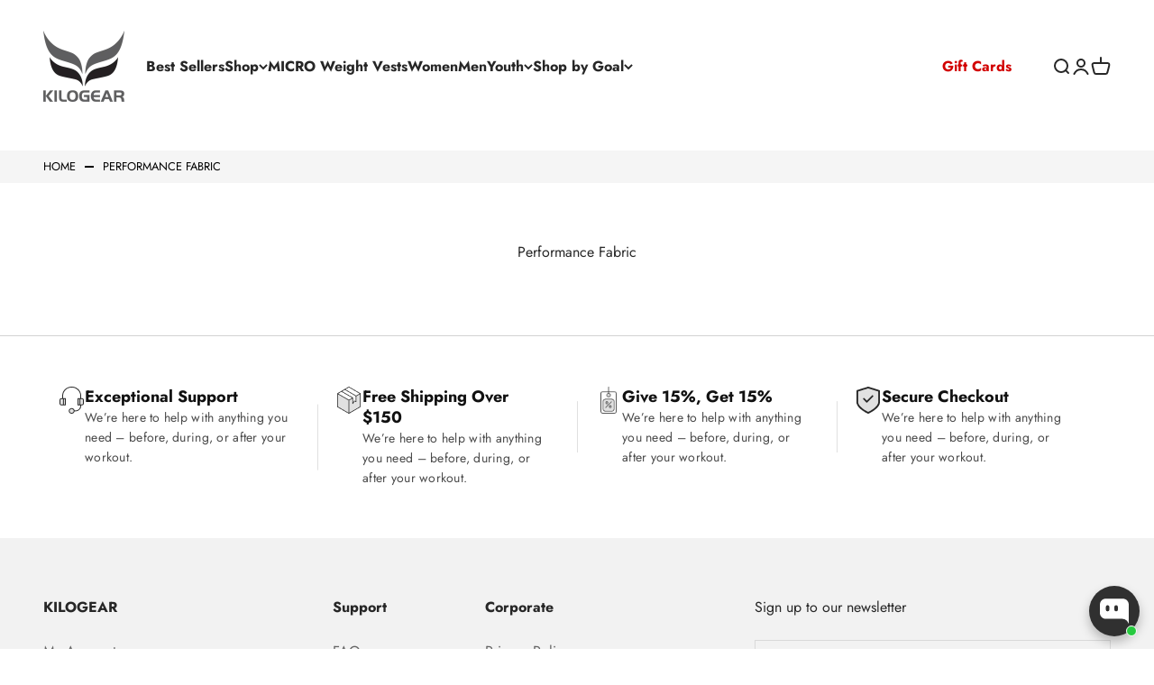

--- FILE ---
content_type: text/html; charset=utf-8
request_url: https://kilogear.com/en-ca/pages/performance-fabric
body_size: 90035
content:
<!doctype html>
  
<html class="no-js" lang="en" dir="ltr">
  <head>
    <script type="application/vnd.locksmith+json" data-locksmith>{"version":"v244","locked":false,"initialized":true,"scope":"page","access_granted":true,"access_denied":false,"requires_customer":false,"manual_lock":false,"remote_lock":false,"has_timeout":false,"remote_rendered":null,"hide_resource":false,"hide_links_to_resource":false,"transparent":true,"locks":{"all":[],"opened":[]},"keys":[],"keys_signature":"4ed81294b2ea3b4835d97ac89cddc1aa64603b53060a130c701222affcccb560","state":{"template":"page","theme":156203286786,"product":null,"collection":null,"page":"performance-fabric","blog":null,"article":null,"app":null},"now":1768571927,"path":"\/en-ca\/pages\/performance-fabric","locale_root_url":"\/en-ca","canonical_url":"https:\/\/kilogear.com\/en-ca\/pages\/performance-fabric","customer_id":null,"customer_id_signature":"4ed81294b2ea3b4835d97ac89cddc1aa64603b53060a130c701222affcccb560","cart":null}</script><script data-locksmith>!function(){var require=undefined,reqwest=function(){function succeed(e){var t=protocolRe.exec(e.url);return t=t&&t[1]||context.location.protocol,httpsRe.test(t)?twoHundo.test(e.request.status):!!e.request.response}function handleReadyState(e,t,n){return function(){return e._aborted?n(e.request):e._timedOut?n(e.request,"Request is aborted: timeout"):void(e.request&&4==e.request[readyState]&&(e.request.onreadystatechange=noop,succeed(e)?t(e.request):n(e.request)))}}function setHeaders(e,t){var n,s=t.headers||{};s.Accept=s.Accept||defaultHeaders.accept[t.type]||defaultHeaders.accept["*"];var r="undefined"!=typeof FormData&&t.data instanceof FormData;for(n in!t.crossOrigin&&!s[requestedWith]&&(s[requestedWith]=defaultHeaders.requestedWith),!s[contentType]&&!r&&(s[contentType]=t.contentType||defaultHeaders.contentType),s)s.hasOwnProperty(n)&&"setRequestHeader"in e&&e.setRequestHeader(n,s[n])}function setCredentials(e,t){"undefined"!=typeof t.withCredentials&&"undefined"!=typeof e.withCredentials&&(e.withCredentials=!!t.withCredentials)}function generalCallback(e){lastValue=e}function urlappend(e,t){return e+(/[?]/.test(e)?"&":"?")+t}function handleJsonp(e,t,n,s){var r=uniqid++,a=e.jsonpCallback||"callback",o=e.jsonpCallbackName||reqwest.getcallbackPrefix(r),i=new RegExp("((^|[?]|&)"+a+")=([^&]+)"),l=s.match(i),c=doc.createElement("script"),u=0,d=-1!==navigator.userAgent.indexOf("MSIE 10.0");return l?"?"===l[3]?s=s.replace(i,"$1="+o):o=l[3]:s=urlappend(s,a+"="+o),context[o]=generalCallback,c.type="text/javascript",c.src=s,c.async=!0,"undefined"!=typeof c.onreadystatechange&&!d&&(c.htmlFor=c.id="_reqwest_"+r),c.onload=c.onreadystatechange=function(){if(c[readyState]&&"complete"!==c[readyState]&&"loaded"!==c[readyState]||u)return!1;c.onload=c.onreadystatechange=null,c.onclick&&c.onclick(),t(lastValue),lastValue=undefined,head.removeChild(c),u=1},head.appendChild(c),{abort:function(){c.onload=c.onreadystatechange=null,n({},"Request is aborted: timeout",{}),lastValue=undefined,head.removeChild(c),u=1}}}function getRequest(e,t){var n,s=this.o,r=(s.method||"GET").toUpperCase(),a="string"==typeof s?s:s.url,o=!1!==s.processData&&s.data&&"string"!=typeof s.data?reqwest.toQueryString(s.data):s.data||null,i=!1;return("jsonp"==s.type||"GET"==r)&&o&&(a=urlappend(a,o),o=null),"jsonp"==s.type?handleJsonp(s,e,t,a):((n=s.xhr&&s.xhr(s)||xhr(s)).open(r,a,!1!==s.async),setHeaders(n,s),setCredentials(n,s),context[xDomainRequest]&&n instanceof context[xDomainRequest]?(n.onload=e,n.onerror=t,n.onprogress=function(){},i=!0):n.onreadystatechange=handleReadyState(this,e,t),s.before&&s.before(n),i?setTimeout(function(){n.send(o)},200):n.send(o),n)}function Reqwest(e,t){this.o=e,this.fn=t,init.apply(this,arguments)}function setType(e){return null===e?undefined:e.match("json")?"json":e.match("javascript")?"js":e.match("text")?"html":e.match("xml")?"xml":void 0}function init(o,fn){function complete(e){for(o.timeout&&clearTimeout(self.timeout),self.timeout=null;0<self._completeHandlers.length;)self._completeHandlers.shift()(e)}function success(resp){var type=o.type||resp&&setType(resp.getResponseHeader("Content-Type"));resp="jsonp"!==type?self.request:resp;var filteredResponse=globalSetupOptions.dataFilter(resp.responseText,type),r=filteredResponse;try{resp.responseText=r}catch(e){}if(r)switch(type){case"json":try{resp=context.JSON?context.JSON.parse(r):eval("("+r+")")}catch(err){return error(resp,"Could not parse JSON in response",err)}break;case"js":resp=eval(r);break;case"html":resp=r;break;case"xml":resp=resp.responseXML&&resp.responseXML.parseError&&resp.responseXML.parseError.errorCode&&resp.responseXML.parseError.reason?null:resp.responseXML}for(self._responseArgs.resp=resp,self._fulfilled=!0,fn(resp),self._successHandler(resp);0<self._fulfillmentHandlers.length;)resp=self._fulfillmentHandlers.shift()(resp);complete(resp)}function timedOut(){self._timedOut=!0,self.request.abort()}function error(e,t,n){for(e=self.request,self._responseArgs.resp=e,self._responseArgs.msg=t,self._responseArgs.t=n,self._erred=!0;0<self._errorHandlers.length;)self._errorHandlers.shift()(e,t,n);complete(e)}this.url="string"==typeof o?o:o.url,this.timeout=null,this._fulfilled=!1,this._successHandler=function(){},this._fulfillmentHandlers=[],this._errorHandlers=[],this._completeHandlers=[],this._erred=!1,this._responseArgs={};var self=this;fn=fn||function(){},o.timeout&&(this.timeout=setTimeout(function(){timedOut()},o.timeout)),o.success&&(this._successHandler=function(){o.success.apply(o,arguments)}),o.error&&this._errorHandlers.push(function(){o.error.apply(o,arguments)}),o.complete&&this._completeHandlers.push(function(){o.complete.apply(o,arguments)}),this.request=getRequest.call(this,success,error)}function reqwest(e,t){return new Reqwest(e,t)}function normalize(e){return e?e.replace(/\r?\n/g,"\r\n"):""}function serial(e,t){var n,s,r,a,o=e.name,i=e.tagName.toLowerCase(),l=function(e){e&&!e.disabled&&t(o,normalize(e.attributes.value&&e.attributes.value.specified?e.value:e.text))};if(!e.disabled&&o)switch(i){case"input":/reset|button|image|file/i.test(e.type)||(n=/checkbox/i.test(e.type),s=/radio/i.test(e.type),r=e.value,(!n&&!s||e.checked)&&t(o,normalize(n&&""===r?"on":r)));break;case"textarea":t(o,normalize(e.value));break;case"select":if("select-one"===e.type.toLowerCase())l(0<=e.selectedIndex?e.options[e.selectedIndex]:null);else for(a=0;e.length&&a<e.length;a++)e.options[a].selected&&l(e.options[a])}}function eachFormElement(){var e,t,a=this,n=function(e,t){var n,s,r;for(n=0;n<t.length;n++)for(r=e[byTag](t[n]),s=0;s<r.length;s++)serial(r[s],a)};for(t=0;t<arguments.length;t++)e=arguments[t],/input|select|textarea/i.test(e.tagName)&&serial(e,a),n(e,["input","select","textarea"])}function serializeQueryString(){return reqwest.toQueryString(reqwest.serializeArray.apply(null,arguments))}function serializeHash(){var n={};return eachFormElement.apply(function(e,t){e in n?(n[e]&&!isArray(n[e])&&(n[e]=[n[e]]),n[e].push(t)):n[e]=t},arguments),n}function buildParams(e,t,n,s){var r,a,o,i=/\[\]$/;if(isArray(t))for(a=0;t&&a<t.length;a++)o=t[a],n||i.test(e)?s(e,o):buildParams(e+"["+("object"==typeof o?a:"")+"]",o,n,s);else if(t&&"[object Object]"===t.toString())for(r in t)buildParams(e+"["+r+"]",t[r],n,s);else s(e,t)}var context=this,XHR2;if("window"in context)var doc=document,byTag="getElementsByTagName",head=doc[byTag]("head")[0];else try{XHR2=require("xhr2")}catch(ex){throw new Error("Peer dependency `xhr2` required! Please npm install xhr2")}var httpsRe=/^http/,protocolRe=/(^\w+):\/\//,twoHundo=/^(20\d|1223)$/,readyState="readyState",contentType="Content-Type",requestedWith="X-Requested-With",uniqid=0,callbackPrefix="reqwest_"+ +new Date,lastValue,xmlHttpRequest="XMLHttpRequest",xDomainRequest="XDomainRequest",noop=function(){},isArray="function"==typeof Array.isArray?Array.isArray:function(e){return e instanceof Array},defaultHeaders={contentType:"application/x-www-form-urlencoded",requestedWith:xmlHttpRequest,accept:{"*":"text/javascript, text/html, application/xml, text/xml, */*",xml:"application/xml, text/xml",html:"text/html",text:"text/plain",json:"application/json, text/javascript",js:"application/javascript, text/javascript"}},xhr=function(e){if(!0!==e.crossOrigin)return context[xmlHttpRequest]?new XMLHttpRequest:XHR2?new XHR2:new ActiveXObject("Microsoft.XMLHTTP");var t=context[xmlHttpRequest]?new XMLHttpRequest:null;if(t&&"withCredentials"in t)return t;if(context[xDomainRequest])return new XDomainRequest;throw new Error("Browser does not support cross-origin requests")},globalSetupOptions={dataFilter:function(e){return e}};return Reqwest.prototype={abort:function(){this._aborted=!0,this.request.abort()},retry:function(){init.call(this,this.o,this.fn)},then:function(e,t){return e=e||function(){},t=t||function(){},this._fulfilled?this._responseArgs.resp=e(this._responseArgs.resp):this._erred?t(this._responseArgs.resp,this._responseArgs.msg,this._responseArgs.t):(this._fulfillmentHandlers.push(e),this._errorHandlers.push(t)),this},always:function(e){return this._fulfilled||this._erred?e(this._responseArgs.resp):this._completeHandlers.push(e),this},fail:function(e){return this._erred?e(this._responseArgs.resp,this._responseArgs.msg,this._responseArgs.t):this._errorHandlers.push(e),this},"catch":function(e){return this.fail(e)}},reqwest.serializeArray=function(){var n=[];return eachFormElement.apply(function(e,t){n.push({name:e,value:t})},arguments),n},reqwest.serialize=function(){if(0===arguments.length)return"";var e,t=Array.prototype.slice.call(arguments,0);return(e=t.pop())&&e.nodeType&&t.push(e)&&(e=null),e&&(e=e.type),("map"==e?serializeHash:"array"==e?reqwest.serializeArray:serializeQueryString).apply(null,t)},reqwest.toQueryString=function(e,t){var n,s,r=t||!1,a=[],o=encodeURIComponent,i=function(e,t){t="function"==typeof t?t():null==t?"":t,a[a.length]=o(e)+"="+o(t)};if(isArray(e))for(s=0;e&&s<e.length;s++)i(e[s].name,e[s].value);else for(n in e)e.hasOwnProperty(n)&&buildParams(n,e[n],r,i);return a.join("&").replace(/%20/g,"+")},reqwest.getcallbackPrefix=function(){return callbackPrefix},reqwest.compat=function(e,t){return e&&(e.type&&(e.method=e.type)&&delete e.type,e.dataType&&(e.type=e.dataType),e.jsonpCallback&&(e.jsonpCallbackName=e.jsonpCallback)&&delete e.jsonpCallback,e.jsonp&&(e.jsonpCallback=e.jsonp)),new Reqwest(e,t)},reqwest.ajaxSetup=function(e){for(var t in e=e||{})globalSetupOptions[t]=e[t]},reqwest}();
/*!
  * Reqwest! A general purpose XHR connection manager
  * license MIT (c) Dustin Diaz 2015
  * https://github.com/ded/reqwest
  */!function(){var o=window.Locksmith={},e=document.querySelector('script[type="application/vnd.locksmith+json"]'),n=e&&e.innerHTML;if(o.state={},o.util={},o.loading=!1,n)try{o.state=JSON.parse(n)}catch(u){}if(document.addEventListener&&document.querySelector){var s,r,a,t=[76,79,67,75,83,77,73,84,72,49,49],i=function(){r=t.slice(0)},l="style",c=function(e){e&&27!==e.keyCode&&"click"!==e.type||(document.removeEventListener("keydown",c),document.removeEventListener("click",c),s&&document.body.removeChild(s),s=null)};i(),document.addEventListener("keyup",function(e){if(e.keyCode===r[0]){if(clearTimeout(a),r.shift(),0<r.length)return void(a=setTimeout(i,1e3));i(),c(),(s=document.createElement("div"))[l].width="50%",s[l].maxWidth="1000px",s[l].height="85%",s[l].border="1px rgba(0, 0, 0, 0.2) solid",s[l].background="rgba(255, 255, 255, 0.99)",s[l].borderRadius="4px",s[l].position="fixed",s[l].top="50%",s[l].left="50%",s[l].transform="translateY(-50%) translateX(-50%)",s[l].boxShadow="0 2px 5px rgba(0, 0, 0, 0.3), 0 0 100vh 100vw rgba(0, 0, 0, 0.5)",s[l].zIndex="2147483645";var t=document.createElement("textarea");t.value=JSON.stringify(JSON.parse(n),null,2),t[l].border="none",t[l].display="block",t[l].boxSizing="border-box",t[l].width="100%",t[l].height="100%",t[l].background="transparent",t[l].padding="22px",t[l].fontFamily="monospace",t[l].fontSize="14px",t[l].color="#333",t[l].resize="none",t[l].outline="none",t.readOnly=!0,s.appendChild(t),document.body.appendChild(s),t.addEventListener("click",function(e){e.stopImmediatePropagation()}),t.select(),document.addEventListener("keydown",c),document.addEventListener("click",c)}})}o.isEmbedded=-1!==window.location.search.indexOf("_ab=0&_fd=0&_sc=1"),o.path=o.state.path||window.location.pathname,o.basePath=o.state.locale_root_url.concat("/apps/locksmith").replace(/^\/\//,"/"),o.reloading=!1,o.util.console=window.console||{log:function(){},error:function(){}},o.util.makeUrl=function(e,t){var n,s=o.basePath+e,r=[],a=o.cache();for(n in a)r.push(n+"="+encodeURIComponent(a[n]));for(n in t)r.push(n+"="+encodeURIComponent(t[n]));return o.state.customer_id&&(r.push("customer_id="+encodeURIComponent(o.state.customer_id)),r.push("customer_id_signature="+encodeURIComponent(o.state.customer_id_signature))),s+=(-1===s.indexOf("?")?"?":"&")+r.join("&")},o._initializeCallbacks=[],o.on=function(e,t){if("initialize"!==e)throw'Locksmith.on() currently only supports the "initialize" event';o._initializeCallbacks.push(t)},o.initializeSession=function(e){if(!o.isEmbedded){var t=!1,n=!0,s=!0;(e=e||{}).silent&&(s=n=!(t=!0)),o.ping({silent:t,spinner:n,reload:s,callback:function(){o._initializeCallbacks.forEach(function(e){e()})}})}},o.cache=function(e){var t={};try{var n=function r(e){return(document.cookie.match("(^|; )"+e+"=([^;]*)")||0)[2]};t=JSON.parse(decodeURIComponent(n("locksmith-params")||"{}"))}catch(u){}if(e){for(var s in e)t[s]=e[s];document.cookie="locksmith-params=; expires=Thu, 01 Jan 1970 00:00:00 GMT; path=/",document.cookie="locksmith-params="+encodeURIComponent(JSON.stringify(t))+"; path=/"}return t},o.cache.cart=o.state.cart,o.cache.cartLastSaved=null,o.params=o.cache(),o.util.reload=function(){o.reloading=!0;try{window.location.href=window.location.href.replace(/#.*/,"")}catch(u){o.util.console.error("Preferred reload method failed",u),window.location.reload()}},o.cache.saveCart=function(e){if(!o.cache.cart||o.cache.cart===o.cache.cartLastSaved)return e?e():null;var t=o.cache.cartLastSaved;o.cache.cartLastSaved=o.cache.cart,reqwest({url:"/cart/update.json",method:"post",type:"json",data:{attributes:{locksmith:o.cache.cart}},complete:e,error:function(e){if(o.cache.cartLastSaved=t,!o.reloading)throw e}})},o.util.spinnerHTML='<style>body{background:#FFF}@keyframes spin{from{transform:rotate(0deg)}to{transform:rotate(360deg)}}#loading{display:flex;width:100%;height:50vh;color:#777;align-items:center;justify-content:center}#loading .spinner{display:block;animation:spin 600ms linear infinite;position:relative;width:50px;height:50px}#loading .spinner-ring{stroke:currentColor;stroke-dasharray:100%;stroke-width:2px;stroke-linecap:round;fill:none}</style><div id="loading"><div class="spinner"><svg width="100%" height="100%"><svg preserveAspectRatio="xMinYMin"><circle class="spinner-ring" cx="50%" cy="50%" r="45%"></circle></svg></svg></div></div>',o.util.clobberBody=function(e){document.body.innerHTML=e},o.util.clobberDocument=function(e){e.responseText&&(e=e.responseText),document.documentElement&&document.removeChild(document.documentElement);var t=document.open("text/html","replace");t.writeln(e),t.close(),setTimeout(function(){var e=t.querySelector("[autofocus]");e&&e.focus()},100)},o.util.serializeForm=function(e){if(e&&"FORM"===e.nodeName){var t,n,s={};for(t=e.elements.length-1;0<=t;t-=1)if(""!==e.elements[t].name)switch(e.elements[t].nodeName){case"INPUT":switch(e.elements[t].type){default:case"text":case"hidden":case"password":case"button":case"reset":case"submit":s[e.elements[t].name]=e.elements[t].value;break;case"checkbox":case"radio":e.elements[t].checked&&(s[e.elements[t].name]=e.elements[t].value);break;case"file":}break;case"TEXTAREA":s[e.elements[t].name]=e.elements[t].value;break;case"SELECT":switch(e.elements[t].type){case"select-one":s[e.elements[t].name]=e.elements[t].value;break;case"select-multiple":for(n=e.elements[t].options.length-1;0<=n;n-=1)e.elements[t].options[n].selected&&(s[e.elements[t].name]=e.elements[t].options[n].value)}break;case"BUTTON":switch(e.elements[t].type){case"reset":case"submit":case"button":s[e.elements[t].name]=e.elements[t].value}}return s}},o.util.on=function(e,a,o,t){t=t||document;var i="locksmith-"+e+a,n=function(e){var t=e.target,n=e.target.parentElement,s=t.className.baseVal||t.className||"",r=n.className.baseVal||n.className||"";("string"==typeof s&&-1!==s.split(/\s+/).indexOf(a)||"string"==typeof r&&-1!==r.split(/\s+/).indexOf(a))&&!e[i]&&(e[i]=!0,o(e))};t.attachEvent?t.attachEvent(e,n):t.addEventListener(e,n,!1)},o.util.enableActions=function(e){o.util.on("click","locksmith-action",function(e){e.preventDefault();var t=e.target;t.dataset.confirmWith&&!confirm(t.dataset.confirmWith)||(t.disabled=!0,t.innerText=t.dataset.disableWith,o.post("/action",t.dataset.locksmithParams,{spinner:!1,type:"text",success:function(e){(e=JSON.parse(e.responseText)).message&&alert(e.message),o.util.reload()}}))},e)},o.util.inject=function(e,t){var n=["data","locksmith","append"];if(-1!==t.indexOf(n.join("-"))){var s=document.createElement("div");s.innerHTML=t,e.appendChild(s)}else e.innerHTML=t;var r,a,o=e.querySelectorAll("script");for(a=0;a<o.length;++a){r=o[a];var i=document.createElement("script");if(r.type&&(i.type=r.type),r.src)i.src=r.src;else{var l=document.createTextNode(r.innerHTML);i.appendChild(l)}e.appendChild(i)}var c=e.querySelector("[autofocus]");c&&c.focus()},o.post=function(e,t,n){!1!==(n=n||{}).spinner&&o.util.clobberBody(o.util.spinnerHTML);var s={};n.container===document?(s.layout=1,n.success=function(e){document.getElementById(n.container);o.util.clobberDocument(e)}):n.container&&(s.layout=0,n.success=function(e){var t=document.getElementById(n.container);o.util.inject(t,e),t.id===t.firstChild.id&&t.parentElement.replaceChild(t.firstChild,t)}),n.form_type&&(t.form_type=n.form_type),n.include_layout_classes!==undefined&&(t.include_layout_classes=n.include_layout_classes),n.lock_id!==undefined&&(t.lock_id=n.lock_id),o.loading=!0;var r=o.util.makeUrl(e,s);reqwest({url:r,method:"post",type:n.type||"html",data:t,complete:function(){o.loading=!1},error:function(e){if(!o.reloading)if("dashboard.weglot.com"!==window.location.host){if(!n.silent)throw alert("Something went wrong! Please refresh and try again."),e;console.error(e)}else console.error(e)},success:n.success||o.util.clobberDocument})},o.postResource=function(e,t){e.path=o.path,e.search=window.location.search,e.state=o.state,e.passcode&&(e.passcode=e.passcode.trim()),e.email&&(e.email=e.email.trim()),e.state.cart=o.cache.cart,e.locksmith_json=o.jsonTag,e.locksmith_json_signature=o.jsonTagSignature,o.post("/resource",e,t)},o.ping=function(e){if(!o.isEmbedded){e=e||{};var t=function(){e.reload?o.util.reload():"function"==typeof e.callback&&e.callback()};o.post("/ping",{path:o.path,search:window.location.search,state:o.state},{spinner:!!e.spinner,silent:"undefined"==typeof e.silent||e.silent,type:"text",success:function(e){(e=JSON.parse(e.responseText)).messages&&0<e.messages.length&&o.showMessages(e.messages),e.cart&&o.cache.cart!==e.cart?(o.cache.cart=e.cart,o.cache.saveCart(function(){t(),e.cart&&e.cart.match(/^.+:/)&&o.util.reload()})):t()}})}},o.timeoutMonitor=function(){var e=o.cache.cart;o.ping({callback:function(){e!==o.cache.cart||setTimeout(function(){o.timeoutMonitor()},6e4)}})},o.showMessages=function(e){var t=document.createElement("div");t.style.position="fixed",t.style.left=0,t.style.right=0,t.style.bottom="-50px",t.style.opacity=0,t.style.background="#191919",t.style.color="#ddd",t.style.transition="bottom 0.2s, opacity 0.2s",t.style.zIndex=999999,t.innerHTML="        <style>          .locksmith-ab .locksmith-b { display: none; }          .locksmith-ab.toggled .locksmith-b { display: flex; }          .locksmith-ab.toggled .locksmith-a { display: none; }          .locksmith-flex { display: flex; flex-wrap: wrap; justify-content: space-between; align-items: center; padding: 10px 20px; }          .locksmith-message + .locksmith-message { border-top: 1px #555 solid; }          .locksmith-message a { color: inherit; font-weight: bold; }          .locksmith-message a:hover { color: inherit; opacity: 0.8; }          a.locksmith-ab-toggle { font-weight: inherit; text-decoration: underline; }          .locksmith-text { flex-grow: 1; }          .locksmith-cta { flex-grow: 0; text-align: right; }          .locksmith-cta button { transform: scale(0.8); transform-origin: left; }          .locksmith-cta > * { display: block; }          .locksmith-cta > * + * { margin-top: 10px; }          .locksmith-message a.locksmith-close { flex-grow: 0; text-decoration: none; margin-left: 15px; font-size: 30px; font-family: monospace; display: block; padding: 2px 10px; }                    @media screen and (max-width: 600px) {            .locksmith-wide-only { display: none !important; }            .locksmith-flex { padding: 0 15px; }            .locksmith-flex > * { margin-top: 5px; margin-bottom: 5px; }            .locksmith-cta { text-align: left; }          }                    @media screen and (min-width: 601px) {            .locksmith-narrow-only { display: none !important; }          }        </style>      "+e.map(function(e){return'<div class="locksmith-message">'+e+"</div>"}).join(""),document.body.appendChild(t),document.body.style.position="relative",document.body.parentElement.style.paddingBottom=t.offsetHeight+"px",setTimeout(function(){t.style.bottom=0,t.style.opacity=1},50),o.util.on("click","locksmith-ab-toggle",function(e){e.preventDefault();for(var t=e.target.parentElement;-1===t.className.split(" ").indexOf("locksmith-ab");)t=t.parentElement;-1!==t.className.split(" ").indexOf("toggled")?t.className=t.className.replace("toggled",""):t.className=t.className+" toggled"}),o.util.enableActions(t)}}()}();</script>
      <script data-locksmith>Locksmith.cache.cart=null</script>

  <script data-locksmith>Locksmith.jsonTag="{\"version\":\"v244\",\"locked\":false,\"initialized\":true,\"scope\":\"page\",\"access_granted\":true,\"access_denied\":false,\"requires_customer\":false,\"manual_lock\":false,\"remote_lock\":false,\"has_timeout\":false,\"remote_rendered\":null,\"hide_resource\":false,\"hide_links_to_resource\":false,\"transparent\":true,\"locks\":{\"all\":[],\"opened\":[]},\"keys\":[],\"keys_signature\":\"4ed81294b2ea3b4835d97ac89cddc1aa64603b53060a130c701222affcccb560\",\"state\":{\"template\":\"page\",\"theme\":156203286786,\"product\":null,\"collection\":null,\"page\":\"performance-fabric\",\"blog\":null,\"article\":null,\"app\":null},\"now\":1768571927,\"path\":\"\\\/en-ca\\\/pages\\\/performance-fabric\",\"locale_root_url\":\"\\\/en-ca\",\"canonical_url\":\"https:\\\/\\\/kilogear.com\\\/en-ca\\\/pages\\\/performance-fabric\",\"customer_id\":null,\"customer_id_signature\":\"4ed81294b2ea3b4835d97ac89cddc1aa64603b53060a130c701222affcccb560\",\"cart\":null}";Locksmith.jsonTagSignature="91e8bc97cb66f72ebb3ebbcc2ac1509c7797c04985c193b1847d182aeb6bada6"</script>
    <meta charset="utf-8">
    <meta name="viewport" content="width=device-width, initial-scale=1.0, height=device-height, minimum-scale=1.0, maximum-scale=1.0">
    <meta name="theme-color" content="#ffffff">
    
  
    <title>Performance Fabric</title>
<script type="text/javascript">
    (function(c,l,a,r,i,t,y){
        c[a]=c[a]||function(){(c[a].q=c[a].q||[]).push(arguments)};
        t=l.createElement(r);t.async=1;t.src="https://www.clarity.ms/tag/"+i;
        y=l.getElementsByTagName(r)[0];y.parentNode.insertBefore(t,y);
    })(window, document, "clarity", "script", "obwffut8ut");
</script><link rel="shortcut icon" href="//kilogear.com/cdn/shop/files/2024_logo_dfc0117d-a0df-468d-be32-dcbd10d2465b.png?v=1711850531&width=96">
      <link rel="apple-touch-icon" href="//kilogear.com/cdn/shop/files/2024_logo_dfc0117d-a0df-468d-be32-dcbd10d2465b.png?v=1711850531&width=180"><meta property="og:type" content="website">
<meta property="og:title" content="Performance Fabric">
<meta property="og:image" content="http://kilogear.com/cdn/shop/files/Kilogear_Logo_75ba4b7b-b60c-49c3-bc8f-6a5e4ece9c46.jpg?v=1692337571&width=2048">
<meta property="og:image:secure_url" content="https://kilogear.com/cdn/shop/files/Kilogear_Logo_75ba4b7b-b60c-49c3-bc8f-6a5e4ece9c46.jpg?v=1692337571&width=2048">
<meta property="og:image:width" content="1470">
  <meta property="og:image:height" content="797"><meta property="og:url" content="https://kilogear.com/en-ca/pages/performance-fabric">
<meta property="og:site_name" content="KILOGEAR"><meta name="twitter:card" content="summary"><meta name="twitter:title" content="Performance Fabric">
<meta name="twitter:description" content="Performance Fabric">
<meta name="twitter:image" content="https://kilogear.com/cdn/shop/files/Kilogear_Logo_75ba4b7b-b60c-49c3-bc8f-6a5e4ece9c46.jpg?crop=center&height=1200&v=1692337571&width=1200">
<meta name="twitter:image:alt" content=""><script type="text/javascript">const observer = new MutationObserver(e => { e.forEach(({ addedNodes: e }) => { e.forEach(e => { 1 === e.nodeType && "SCRIPT" === e.tagName && (e.innerHTML.includes("asyncLoad") && (e.innerHTML = e.innerHTML.replace("if(window.attachEvent)", "document.addEventListener('asyncLazyLoad',function(event){asyncLoad();});if(window.attachEvent)").replaceAll(", asyncLoad", ", function(){}")), e.innerHTML.includes("PreviewBarInjector") && (e.innerHTML = e.innerHTML.replace("DOMContentLoaded", "asyncLazyLoad")), (e.className == 'analytics') && (e.type = 'text/lazyload'),(e.src.includes("assets/storefront/features")||e.src.includes("assets/shopify_pay")||e.src.includes("connect.facebook.net"))&&(e.setAttribute("data-src", e.src), e.removeAttribute("src")))})})});observer.observe(document.documentElement,{childList:!0,subtree:!0})</script> <script src="//cdn.shopify.com/s/files/1/0574/0809/4268/t/1/assets/preconnect_resources.js" type="text/javascript"></script>
<script src="//cdn.shopify.com/s/files/1/0603/7530/2276/t/1/assets/globo_checkout.js" type="text/javascript"></script>
<link rel="canonical" href="https://kilogear.com/en-ca/pages/performance-fabric">
<script type="text/javascript">
    (function(c,l,a,r,i,t,y){
        c[a]=c[a]||function(){(c[a].q=c[a].q||[]).push(arguments)};
        t=l.createElement(r);t.async=1;t.src="https://www.clarity.ms/tag/"+i;
        y=l.getElementsByTagName(r)[0];y.parentNode.insertBefore(t,y);
    })(window, document, "clarity", "script", "kmv7u6rzip");
</script><link rel="preconnect" href="https://cdn.shopify.com">
    <link rel="preconnect" href="https://fonts.shopifycdn.com" crossorigin>
    <link rel="dns-prefetch" href="https://productreviews.shopifycdn.com">
      
    
<link rel="preload" href="//kilogear.com/cdn/fonts/jost/jost_n7.921dc18c13fa0b0c94c5e2517ffe06139c3615a3.woff2" as="font" type="font/woff2" crossorigin><link rel="preload" href="//kilogear.com/cdn/fonts/jost/jost_n4.d47a1b6347ce4a4c9f437608011273009d91f2b7.woff2" as="font" type="font/woff2" crossorigin>


  <script type="application/ld+json">
  {
    "@context": "https://schema.org",
    "@type": "BreadcrumbList",
  "itemListElement": [{
      "@type": "ListItem",
      "position": 1,
      "name": "Home",
      "item": "https://kilogear.com"
    },{
          "@type": "ListItem",
          "position": 2,
          "name": "Performance Fabric",
          "item": "https://kilogear.com/en-ca/pages/performance-fabric"
        }]
  }
  </script>

<style>/* Typography (heading) */
  @font-face {
  font-family: Jost;
  font-weight: 700;
  font-style: normal;
  font-display: fallback;
  src: url("//kilogear.com/cdn/fonts/jost/jost_n7.921dc18c13fa0b0c94c5e2517ffe06139c3615a3.woff2") format("woff2"),
       url("//kilogear.com/cdn/fonts/jost/jost_n7.cbfc16c98c1e195f46c536e775e4e959c5f2f22b.woff") format("woff");
}

@font-face {
  font-family: Jost;
  font-weight: 700;
  font-style: italic;
  font-display: fallback;
  src: url("//kilogear.com/cdn/fonts/jost/jost_i7.d8201b854e41e19d7ed9b1a31fe4fe71deea6d3f.woff2") format("woff2"),
       url("//kilogear.com/cdn/fonts/jost/jost_i7.eae515c34e26b6c853efddc3fc0c552e0de63757.woff") format("woff");
}

/* Typography (body) */
  @font-face {
  font-family: Jost;
  font-weight: 400;
  font-style: normal;
  font-display: fallback;
  src: url("//kilogear.com/cdn/fonts/jost/jost_n4.d47a1b6347ce4a4c9f437608011273009d91f2b7.woff2") format("woff2"),
       url("//kilogear.com/cdn/fonts/jost/jost_n4.791c46290e672b3f85c3d1c651ef2efa3819eadd.woff") format("woff");
}

@font-face {
  font-family: Jost;
  font-weight: 400;
  font-style: italic;
  font-display: fallback;
  src: url("//kilogear.com/cdn/fonts/jost/jost_i4.b690098389649750ada222b9763d55796c5283a5.woff2") format("woff2"),
       url("//kilogear.com/cdn/fonts/jost/jost_i4.fd766415a47e50b9e391ae7ec04e2ae25e7e28b0.woff") format("woff");
}

@font-face {
  font-family: Jost;
  font-weight: 700;
  font-style: normal;
  font-display: fallback;
  src: url("//kilogear.com/cdn/fonts/jost/jost_n7.921dc18c13fa0b0c94c5e2517ffe06139c3615a3.woff2") format("woff2"),
       url("//kilogear.com/cdn/fonts/jost/jost_n7.cbfc16c98c1e195f46c536e775e4e959c5f2f22b.woff") format("woff");
}

@font-face {
  font-family: Jost;
  font-weight: 700;
  font-style: italic;
  font-display: fallback;
  src: url("//kilogear.com/cdn/fonts/jost/jost_i7.d8201b854e41e19d7ed9b1a31fe4fe71deea6d3f.woff2") format("woff2"),
       url("//kilogear.com/cdn/fonts/jost/jost_i7.eae515c34e26b6c853efddc3fc0c552e0de63757.woff") format("woff");
}

:root {
    /**
     * ---------------------------------------------------------------------
     * SPACING VARIABLES
     *
     * We are using a spacing inspired from frameworks like Tailwind CSS.
     * ---------------------------------------------------------------------
     */
    --spacing-0-5: 0.125rem; /* 2px */
    --spacing-1: 0.25rem; /* 4px */
    --spacing-1-5: 0.375rem; /* 6px */
    --spacing-2: 0.5rem; /* 8px */
    --spacing-2-5: 0.625rem; /* 10px */
    --spacing-3: 0.75rem; /* 12px */
    --spacing-3-5: 0.875rem; /* 14px */
    --spacing-4: 1rem; /* 16px */
    --spacing-4-5: 1.125rem; /* 18px */
    --spacing-5: 1.25rem; /* 20px */
    --spacing-5-5: 1.375rem; /* 22px */
    --spacing-6: 1.5rem; /* 24px */
    --spacing-6-5: 1.625rem; /* 26px */
    --spacing-7: 1.75rem; /* 28px */
    --spacing-7-5: 1.875rem; /* 30px */
    --spacing-8: 2rem; /* 32px */
    --spacing-8-5: 2.125rem; /* 34px */
    --spacing-9: 2.25rem; /* 36px */
    --spacing-9-5: 2.375rem; /* 38px */
    --spacing-10: 2.5rem; /* 40px */
    --spacing-11: 2.75rem; /* 44px */
    --spacing-12: 3rem; /* 48px */
    --spacing-14: 3.5rem; /* 56px */
    --spacing-16: 4rem; /* 64px */
    --spacing-18: 4.5rem; /* 72px */
    --spacing-20: 5rem; /* 80px */
    --spacing-24: 6rem; /* 96px */
    --spacing-28: 7rem; /* 112px */
    --spacing-32: 8rem; /* 128px */
    --spacing-36: 9rem; /* 144px */
    --spacing-40: 10rem; /* 160px */
    --spacing-44: 11rem; /* 176px */
    --spacing-48: 12rem; /* 192px */
    --spacing-52: 13rem; /* 208px */
    --spacing-56: 14rem; /* 224px */
    --spacing-60: 15rem; /* 240px */
    --spacing-64: 16rem; /* 256px */
    --spacing-72: 18rem; /* 288px */
    --spacing-80: 20rem; /* 320px */
    --spacing-96: 24rem; /* 384px */

    /* Container */
    --container-max-width: 1400px;
    --container-narrow-max-width: 1150px;
    --container-gutter: var(--spacing-5);
    --section-outer-spacing-block: var(--spacing-12);
    --section-inner-max-spacing-block: var(--spacing-10);
    --section-inner-spacing-inline: var(--container-gutter);
    --section-stack-spacing-block: var(--spacing-8);

    /* Grid gutter */
    --grid-gutter: var(--spacing-5);

    /* Product list settings */
    --product-list-row-gap: var(--spacing-8);
    --product-list-column-gap: var(--grid-gutter);

    /* Form settings */
    --input-gap: var(--spacing-2);
    --input-height: 2.625rem;
    --input-padding-inline: var(--spacing-4);

    /* Other sizes */
    --sticky-area-height: calc(var(--sticky-announcement-bar-enabled, 0) * var(--announcement-bar-height, 0px) + var(--sticky-header-enabled, 0) * var(--header-height, 0px));

    /* RTL support */
    --transform-logical-flip: 1;
    --transform-origin-start: left;
    --transform-origin-end: right;

    /**
     * ---------------------------------------------------------------------
     * TYPOGRAPHY
     * ---------------------------------------------------------------------
     */

    /* Font properties */
    --heading-font-family: Jost, sans-serif;
    --heading-font-handel: "HandelGothic BT", sans-serif;
    --heading-font-weight: 700;
    --heading-font-style: normal;
    --heading-text-transform: normal;
    --heading-letter-spacing: -0.01em;
    --text-font-family: Jost, sans-serif;
    --text-font-weight: 400;
    --text-font-style: normal;
    --text-letter-spacing: 0.0em;

    /* Font sizes */
    --text-h0: 3rem;
    --text-h1: 2.5rem;
    --text-h2: 2rem;
    --text-h3: 1.5rem;
    --text-h4: 1.375rem;
    --text-h5: 1.125rem;
    --text-h6: 1rem;
    --text-xs: 0.6875rem;
    --text-sm: 0.75rem;
    --text-base: 0.875rem;
    --text-lg: 1.125rem;

    /**
     * ---------------------------------------------------------------------
     * COLORS
     * ---------------------------------------------------------------------
     */

    /* Color settings */--accent: 39 39 39;
    --text-primary: 39 39 39;
    --background-primary: 255 255 255;
    --dialog-background: 255 255 255;
    --border-color: var(--text-color, var(--text-primary)) / 0.12;

    /* Button colors */
    --button-background-primary: 39 39 39;
    --button-text-primary: 255 255 255;
    --button-background-secondary: 60 97 158;
    --button-text-secondary: 255 255 255;

    /* Status colors */
    --success-background: 238 241 235;
    --success-text: 112 138 92;
    --warning-background: 252 240 227;
    --warning-text: 227 126 22;
    --error-background: 245 229 229;
    --error-text: 170 40 38;

    /* Product colors */
    --on-sale-text: 227 79 79;
    --on-sale-badge-background: 227 79 79;
    --on-sale-badge-text: 255 255 255;
    --sold-out-badge-background: 190 189 185;
    --sold-out-badge-text: 0 0 0;
    --primary-badge-background: 60 97 158;
    --primary-badge-text: 255 255 255;
    --star-color: 255 183 74;
    --product-card-background: 255 255 255;
    --product-card-text: 39 39 39;

    /* Header colors */
    --header-background: 255 255 255;
    --header-text: 39 39 39;

    /* Footer colors */
    --footer-background: 242 242 242;
    --footer-text: 39 39 39;

    /* Rounded variables (used for border radius) */
    --rounded-xs: 0.0rem;
    --rounded-sm: 0.0rem;
    --rounded: 0.0rem;
    --rounded-lg: 0.0rem;
    --rounded-full: 9999px;

    --rounded-button: 0.0rem;
    --rounded-input: 0.0rem;

    /* Box shadow */
    --shadow-sm: 0 2px 8px rgb(var(--text-primary) / 0.0);
    --shadow: 0 5px 15px rgb(var(--text-primary) / 0.0);
    --shadow-md: 0 5px 30px rgb(var(--text-primary) / 0.0);
    --shadow-block: 0px 0px 50px rgb(var(--text-primary) / 0.0);

    /**
     * ---------------------------------------------------------------------
     * OTHER
     * ---------------------------------------------------------------------
     */

    --cursor-close-svg-url: url(//kilogear.com/cdn/shop/t/145/assets/cursor-close.svg?v=147174565022153725511764175150);
    --cursor-zoom-in-svg-url: url(//kilogear.com/cdn/shop/t/145/assets/cursor-zoom-in.svg?v=154953035094101115921764175149);
    --cursor-zoom-out-svg-url: url(//kilogear.com/cdn/shop/t/145/assets/cursor-zoom-out.svg?v=16155520337305705181764175150);
    --checkmark-svg-url: url(//kilogear.com/cdn/shop/t/145/assets/checkmark.svg?v=77552481021870063511764175149);
  }

  [dir="rtl"]:root {
    /* RTL support */
    --transform-logical-flip: -1;
    --transform-origin-start: right;
    --transform-origin-end: left;
  }

  @media screen and (min-width: 700px) {
    :root {
      /* Typography (font size) */
      --text-h0: 4rem;
      --text-h1: 3rem;
      --text-h2: 2.5rem;
      --text-h3: 2rem;
      --text-h4: 1.625rem;
      --text-h5: 1.25rem;
      --text-h6: 1.125rem;

      --text-xs: 0.75rem;
      --text-sm: 0.875rem;
      --text-base: 1.0rem;
      --text-lg: 1.25rem;

      /* Spacing */
      --container-gutter: 2rem;
      --section-outer-spacing-block: var(--spacing-16);
      --section-inner-max-spacing-block: var(--spacing-12);
      --section-inner-spacing-inline: var(--spacing-14);
      --section-stack-spacing-block: var(--spacing-12);

      /* Grid gutter */
      --grid-gutter: var(--spacing-6);

      /* Product list settings */
      --product-list-row-gap: var(--spacing-12);

      /* Form settings */
      --input-gap: 1rem;
      --input-height: 3.125rem;
      --input-padding-inline: var(--spacing-5);
    }
  }

  @media screen and (min-width: 1000px) {
    :root {
      /* Spacing settings */
      --container-gutter: var(--spacing-12);
      --section-outer-spacing-block: var(--spacing-18);
      --section-inner-max-spacing-block: var(--spacing-16);
      --section-inner-spacing-inline: var(--spacing-18);
      --section-stack-spacing-block: var(--spacing-12);
    }
  }

  @media screen and (min-width: 1150px) {
    :root {
      /* Spacing settings */
      --container-gutter: var(--spacing-12);
      --section-outer-spacing-block: var(--spacing-20);
      --section-inner-max-spacing-block: var(--spacing-16);
      --section-inner-spacing-inline: var(--spacing-18);
      --section-stack-spacing-block: var(--spacing-12);
    }
  }

  @media screen and (min-width: 1400px) {
    :root {
      /* Typography (font size) */
      --text-h0: 5rem;
      --text-h1: 3.75rem;
      --text-h2: 3rem;
      --text-h3: 2.25rem;
      --text-h4: 2rem;
      --text-h5: 1.5rem;
      --text-h6: 1.25rem;

      --section-outer-spacing-block: var(--spacing-24);
      --section-inner-max-spacing-block: var(--spacing-18);
      --section-inner-spacing-inline: var(--spacing-20);
    }
  }

  @media screen and (min-width: 1600px) {
    :root {
      --section-outer-spacing-block: var(--spacing-24);
      --section-inner-max-spacing-block: var(--spacing-20);
      --section-inner-spacing-inline: var(--spacing-24);
    }
  }

  /**
   * ---------------------------------------------------------------------
   * LIQUID DEPENDANT CSS
   *
   * Our main CSS is Liquid free, but some very specific features depend on
   * theme settings, so we have them here
   * ---------------------------------------------------------------------
   */@media screen and (pointer: fine) {
        /* The !important are for the Shopify Payment button to ensure we override the default from Shopify styles */
        .button:not([disabled]):not(.button--outline):hover, .btn:not([disabled]):hover, .shopify-payment-button__button--unbranded:not([disabled]):hover {
          background-color: transparent !important;
          color: rgb(var(--button-outline-color) / var(--button-background-opacity, 1)) !important;
          box-shadow: inset 0 0 0 2px currentColor !important;
        }

        .button--outline:not([disabled]):hover {
          background: rgb(var(--button-background));
          color: rgb(var(--button-text-color));
          box-shadow: inset 0 0 0 2px rgb(var(--button-background));
        }
      }</style><script>
  document.documentElement.classList.replace('no-js', 'js');

  // This allows to expose several variables to the global scope, to be used in scripts
  window.themeVariables = {
    settings: {
      showPageTransition: false,
      headingApparition: "split_rotation",
      pageType: "page",
      moneyFormat: "${{amount}}",
      moneyWithCurrencyFormat: "${{amount}} CAD",
      currencyCodeEnabled: false,
      cartType: "drawer",
      showDiscount: true,
      discountMode: "saving"
    },

    strings: {
      accessibilityClose: "Close",
      accessibilityNext: "Next",
      accessibilityPrevious: "Previous",
      addToCartButton: "Add to cart",
      soldOutButton: "Sold out",
      preOrderButton: "Pre-order",
      unavailableButton: "Unavailable",
      closeGallery: "Close gallery",
      zoomGallery: "Zoom",
      errorGallery: "Image cannot be loaded",
      soldOutBadge: "Sold out",
      discountBadge: "Save @@",
      sku: "SKU:",
      searchNoResults: "No results could be found.",
      addOrderNote: "Add order note",
      editOrderNote: "Edit order note",
      shippingEstimatorNoResults: "Sorry, we do not ship to your address.",
      shippingEstimatorOneResult: "There is one shipping rate for your address:",
      shippingEstimatorMultipleResults: "There are several shipping rates for your address:",
      shippingEstimatorError: "One or more error occurred while retrieving shipping rates:"
    },

    breakpoints: {
      'sm': 'screen and (min-width: 700px)',
      'md': 'screen and (min-width: 1000px)',
      'lg': 'screen and (min-width: 1150px)',
      'xl': 'screen and (min-width: 1400px)',

      'sm-max': 'screen and (max-width: 699px)',
      'md-max': 'screen and (max-width: 999px)',
      'lg-max': 'screen and (max-width: 1149px)',
      'xl-max': 'screen and (max-width: 1399px)'
    }
  };// For detecting native share
  document.documentElement.classList.add(`native-share--${navigator.share ? 'enabled' : 'disabled'}`);</script><script type="module" src="//kilogear.com/cdn/shop/t/145/assets/vendor.min.js?v=110209841862038618801764175131"></script>
    <script type="module" src="//kilogear.com/cdn/shop/t/145/assets/theme.js?v=63366349655022035361764175150"></script>
    <script type="module" src="//kilogear.com/cdn/shop/t/145/assets/sections.js?v=42022843446945486571764865509"></script>

    <script>window.performance && window.performance.mark && window.performance.mark('shopify.content_for_header.start');</script><meta name="google-site-verification" content="0b3VBtXd_bBfw25sLQnyr-jNNeUhl1rW-TzauHjLscE">
<meta name="facebook-domain-verification" content="b1m9b66ngvtjblv3lmdjfsp9k388qh">
<meta id="shopify-digital-wallet" name="shopify-digital-wallet" content="/29778334/digital_wallets/dialog">
<meta name="shopify-checkout-api-token" content="667caccdb3fca492431dac7ebe5abef9">
<meta id="in-context-paypal-metadata" data-shop-id="29778334" data-venmo-supported="true" data-environment="production" data-locale="en_US" data-paypal-v4="true" data-currency="CAD">
<link rel="alternate" hreflang="x-default" href="https://kilogear.com/pages/performance-fabric">
<link rel="alternate" hreflang="en" href="https://kilogear.com/pages/performance-fabric">
<link rel="alternate" hreflang="en-CA" href="https://kilogear.com/en-ca/pages/performance-fabric">
<script async="async" src="/checkouts/internal/preloads.js?locale=en-CA"></script>
<link rel="preconnect" href="https://shop.app" crossorigin="anonymous">
<script async="async" src="https://shop.app/checkouts/internal/preloads.js?locale=en-CA&shop_id=29778334" crossorigin="anonymous"></script>
<script id="apple-pay-shop-capabilities" type="application/json">{"shopId":29778334,"countryCode":"US","currencyCode":"CAD","merchantCapabilities":["supports3DS"],"merchantId":"gid:\/\/shopify\/Shop\/29778334","merchantName":"KILOGEAR","requiredBillingContactFields":["postalAddress","email","phone"],"requiredShippingContactFields":["postalAddress","email","phone"],"shippingType":"shipping","supportedNetworks":["visa","masterCard","amex","discover","elo","jcb"],"total":{"type":"pending","label":"KILOGEAR","amount":"1.00"},"shopifyPaymentsEnabled":true,"supportsSubscriptions":true}</script>
<script id="shopify-features" type="application/json">{"accessToken":"667caccdb3fca492431dac7ebe5abef9","betas":["rich-media-storefront-analytics"],"domain":"kilogear.com","predictiveSearch":true,"shopId":29778334,"locale":"en"}</script>
<script>var Shopify = Shopify || {};
Shopify.shop = "kilogear-cut.myshopify.com";
Shopify.locale = "en";
Shopify.currency = {"active":"CAD","rate":"1.40980455"};
Shopify.country = "CA";
Shopify.theme = {"name":"kilogear\/paja\/pdp-templates-logic","id":156203286786,"schema_name":"Impact","schema_version":"4.6.0","theme_store_id":null,"role":"main"};
Shopify.theme.handle = "null";
Shopify.theme.style = {"id":null,"handle":null};
Shopify.cdnHost = "kilogear.com/cdn";
Shopify.routes = Shopify.routes || {};
Shopify.routes.root = "/en-ca/";</script>
<script type="module">!function(o){(o.Shopify=o.Shopify||{}).modules=!0}(window);</script>
<script>!function(o){function n(){var o=[];function n(){o.push(Array.prototype.slice.apply(arguments))}return n.q=o,n}var t=o.Shopify=o.Shopify||{};t.loadFeatures=n(),t.autoloadFeatures=n()}(window);</script>
<script>
  window.ShopifyPay = window.ShopifyPay || {};
  window.ShopifyPay.apiHost = "shop.app\/pay";
  window.ShopifyPay.redirectState = null;
</script>
<script id="shop-js-analytics" type="application/json">{"pageType":"page"}</script>
<script defer="defer" async type="module" src="//kilogear.com/cdn/shopifycloud/shop-js/modules/v2/client.init-shop-cart-sync_DlSlHazZ.en.esm.js"></script>
<script defer="defer" async type="module" src="//kilogear.com/cdn/shopifycloud/shop-js/modules/v2/chunk.common_D16XZWos.esm.js"></script>
<script type="module">
  await import("//kilogear.com/cdn/shopifycloud/shop-js/modules/v2/client.init-shop-cart-sync_DlSlHazZ.en.esm.js");
await import("//kilogear.com/cdn/shopifycloud/shop-js/modules/v2/chunk.common_D16XZWos.esm.js");

  window.Shopify.SignInWithShop?.initShopCartSync?.({"fedCMEnabled":true,"windoidEnabled":true});

</script>
<script>
  window.Shopify = window.Shopify || {};
  if (!window.Shopify.featureAssets) window.Shopify.featureAssets = {};
  window.Shopify.featureAssets['shop-js'] = {"shop-cart-sync":["modules/v2/client.shop-cart-sync_DKWYiEUO.en.esm.js","modules/v2/chunk.common_D16XZWos.esm.js"],"init-fed-cm":["modules/v2/client.init-fed-cm_vfPMjZAC.en.esm.js","modules/v2/chunk.common_D16XZWos.esm.js"],"init-shop-email-lookup-coordinator":["modules/v2/client.init-shop-email-lookup-coordinator_CR38P6MB.en.esm.js","modules/v2/chunk.common_D16XZWos.esm.js"],"init-shop-cart-sync":["modules/v2/client.init-shop-cart-sync_DlSlHazZ.en.esm.js","modules/v2/chunk.common_D16XZWos.esm.js"],"shop-cash-offers":["modules/v2/client.shop-cash-offers_CJw4IQ6B.en.esm.js","modules/v2/chunk.common_D16XZWos.esm.js","modules/v2/chunk.modal_UwFWkumu.esm.js"],"shop-toast-manager":["modules/v2/client.shop-toast-manager_BY778Uv6.en.esm.js","modules/v2/chunk.common_D16XZWos.esm.js"],"init-windoid":["modules/v2/client.init-windoid_DVhZdEm3.en.esm.js","modules/v2/chunk.common_D16XZWos.esm.js"],"shop-button":["modules/v2/client.shop-button_D2ZzKUPa.en.esm.js","modules/v2/chunk.common_D16XZWos.esm.js"],"avatar":["modules/v2/client.avatar_BTnouDA3.en.esm.js"],"init-customer-accounts-sign-up":["modules/v2/client.init-customer-accounts-sign-up_CQZUmjGN.en.esm.js","modules/v2/client.shop-login-button_Cu5K-F7X.en.esm.js","modules/v2/chunk.common_D16XZWos.esm.js","modules/v2/chunk.modal_UwFWkumu.esm.js"],"pay-button":["modules/v2/client.pay-button_CcBqbGU7.en.esm.js","modules/v2/chunk.common_D16XZWos.esm.js"],"init-shop-for-new-customer-accounts":["modules/v2/client.init-shop-for-new-customer-accounts_B5DR5JTE.en.esm.js","modules/v2/client.shop-login-button_Cu5K-F7X.en.esm.js","modules/v2/chunk.common_D16XZWos.esm.js","modules/v2/chunk.modal_UwFWkumu.esm.js"],"shop-login-button":["modules/v2/client.shop-login-button_Cu5K-F7X.en.esm.js","modules/v2/chunk.common_D16XZWos.esm.js","modules/v2/chunk.modal_UwFWkumu.esm.js"],"shop-follow-button":["modules/v2/client.shop-follow-button_BX8Slf17.en.esm.js","modules/v2/chunk.common_D16XZWos.esm.js","modules/v2/chunk.modal_UwFWkumu.esm.js"],"init-customer-accounts":["modules/v2/client.init-customer-accounts_DjKkmQ2w.en.esm.js","modules/v2/client.shop-login-button_Cu5K-F7X.en.esm.js","modules/v2/chunk.common_D16XZWos.esm.js","modules/v2/chunk.modal_UwFWkumu.esm.js"],"lead-capture":["modules/v2/client.lead-capture_ChWCg7nV.en.esm.js","modules/v2/chunk.common_D16XZWos.esm.js","modules/v2/chunk.modal_UwFWkumu.esm.js"],"checkout-modal":["modules/v2/client.checkout-modal_DPnpVyv-.en.esm.js","modules/v2/chunk.common_D16XZWos.esm.js","modules/v2/chunk.modal_UwFWkumu.esm.js"],"shop-login":["modules/v2/client.shop-login_leRXJtcZ.en.esm.js","modules/v2/chunk.common_D16XZWos.esm.js","modules/v2/chunk.modal_UwFWkumu.esm.js"],"payment-terms":["modules/v2/client.payment-terms_Bp9K0NXD.en.esm.js","modules/v2/chunk.common_D16XZWos.esm.js","modules/v2/chunk.modal_UwFWkumu.esm.js"]};
</script>
<script>(function() {
  var isLoaded = false;
  function asyncLoad() {
    if (isLoaded) return;
    isLoaded = true;
    var urls = ["https:\/\/integration-sh-proxy.talkshop.live\/feed-bundle.js?shop=kilogear-cut.myshopify.com","https:\/\/integration-sh.talkshop.live\/static\/section-load-event-listener.js?shop=kilogear-cut.myshopify.com","https:\/\/embed.talkshop.live\/embed.js?shop=kilogear-cut.myshopify.com","https:\/\/hotjar.dualsidedapp.com\/script.js?shop=kilogear-cut.myshopify.com","\/\/cdn.shopify.com\/proxy\/ece0f5a8f6e6d1330e4555cd5a1e945bbe5ccada1020869a736ad3b36b26d5c0\/static.cdn.printful.com\/static\/js\/external\/shopify-product-customizer.js?v=0.28\u0026shop=kilogear-cut.myshopify.com\u0026sp-cache-control=cHVibGljLCBtYXgtYWdlPTkwMA","https:\/\/cdn-widgetsrepository.yotpo.com\/v1\/loader\/iOv2TcjXOlLL9trrV0HqDnuhra2hWQJ3ux1EkRaG?shop=kilogear-cut.myshopify.com","https:\/\/embed-dev.talkshop.live\/embed.js?shop=kilogear-cut.myshopify.com","https:\/\/integration-sh-proxy-dev.talkshop.live\/feed-bundle.js?shop=kilogear-cut.myshopify.com","https:\/\/cdn-loyalty.yotpo.com\/loader\/oEqxF0iD0AMlWaWwZh9CRQ.js?shop=kilogear-cut.myshopify.com","https:\/\/d18eg7dreypte5.cloudfront.net\/browse-abandonment\/smsbump_timer.js?shop=kilogear-cut.myshopify.com","https:\/\/id-shop.govx.com\/app\/kilogear-cut.myshopify.com\/govx.js?shop=kilogear-cut.myshopify.com","https:\/\/static.shareasale.com\/json\/shopify\/shareasale-tracking.js?sasmid=151652\u0026ssmtid=19038\u0026shop=kilogear-cut.myshopify.com","https:\/\/sdk.postscript.io\/sdk-script-loader.bundle.js?shopId=8444\u0026shop=kilogear-cut.myshopify.com","https:\/\/admin.revenuehunt.com\/embed.js?shop=kilogear-cut.myshopify.com","https:\/\/superfiliate-cdn.com\/storefront.js?shop=kilogear-cut.myshopify.com","https:\/\/cdn-bundler.nice-team.net\/app\/js\/bundler.js?shop=kilogear-cut.myshopify.com"];
    for (var i = 0; i < urls.length; i++) {
      var s = document.createElement('script');
      s.type = 'text/javascript';
      s.async = true;
      s.src = urls[i];
      var x = document.getElementsByTagName('script')[0];
      x.parentNode.insertBefore(s, x);
    }
  };
  if(window.attachEvent) {
    window.attachEvent('onload', asyncLoad);
  } else {
    window.addEventListener('load', asyncLoad, false);
  }
})();</script>
<script id="__st">var __st={"a":29778334,"offset":-28800,"reqid":"3c3e875c-b84a-45f7-9506-c885d1944352-1768571926","pageurl":"kilogear.com\/en-ca\/pages\/performance-fabric","s":"pages-46721630310","u":"b55a58df7316","p":"page","rtyp":"page","rid":46721630310};</script>
<script>window.ShopifyPaypalV4VisibilityTracking = true;</script>
<script id="captcha-bootstrap">!function(){'use strict';const t='contact',e='account',n='new_comment',o=[[t,t],['blogs',n],['comments',n],[t,'customer']],c=[[e,'customer_login'],[e,'guest_login'],[e,'recover_customer_password'],[e,'create_customer']],r=t=>t.map((([t,e])=>`form[action*='/${t}']:not([data-nocaptcha='true']) input[name='form_type'][value='${e}']`)).join(','),a=t=>()=>t?[...document.querySelectorAll(t)].map((t=>t.form)):[];function s(){const t=[...o],e=r(t);return a(e)}const i='password',u='form_key',d=['recaptcha-v3-token','g-recaptcha-response','h-captcha-response',i],f=()=>{try{return window.sessionStorage}catch{return}},m='__shopify_v',_=t=>t.elements[u];function p(t,e,n=!1){try{const o=window.sessionStorage,c=JSON.parse(o.getItem(e)),{data:r}=function(t){const{data:e,action:n}=t;return t[m]||n?{data:e,action:n}:{data:t,action:n}}(c);for(const[e,n]of Object.entries(r))t.elements[e]&&(t.elements[e].value=n);n&&o.removeItem(e)}catch(o){console.error('form repopulation failed',{error:o})}}const l='form_type',E='cptcha';function T(t){t.dataset[E]=!0}const w=window,h=w.document,L='Shopify',v='ce_forms',y='captcha';let A=!1;((t,e)=>{const n=(g='f06e6c50-85a8-45c8-87d0-21a2b65856fe',I='https://cdn.shopify.com/shopifycloud/storefront-forms-hcaptcha/ce_storefront_forms_captcha_hcaptcha.v1.5.2.iife.js',D={infoText:'Protected by hCaptcha',privacyText:'Privacy',termsText:'Terms'},(t,e,n)=>{const o=w[L][v],c=o.bindForm;if(c)return c(t,g,e,D).then(n);var r;o.q.push([[t,g,e,D],n]),r=I,A||(h.body.append(Object.assign(h.createElement('script'),{id:'captcha-provider',async:!0,src:r})),A=!0)});var g,I,D;w[L]=w[L]||{},w[L][v]=w[L][v]||{},w[L][v].q=[],w[L][y]=w[L][y]||{},w[L][y].protect=function(t,e){n(t,void 0,e),T(t)},Object.freeze(w[L][y]),function(t,e,n,w,h,L){const[v,y,A,g]=function(t,e,n){const i=e?o:[],u=t?c:[],d=[...i,...u],f=r(d),m=r(i),_=r(d.filter((([t,e])=>n.includes(e))));return[a(f),a(m),a(_),s()]}(w,h,L),I=t=>{const e=t.target;return e instanceof HTMLFormElement?e:e&&e.form},D=t=>v().includes(t);t.addEventListener('submit',(t=>{const e=I(t);if(!e)return;const n=D(e)&&!e.dataset.hcaptchaBound&&!e.dataset.recaptchaBound,o=_(e),c=g().includes(e)&&(!o||!o.value);(n||c)&&t.preventDefault(),c&&!n&&(function(t){try{if(!f())return;!function(t){const e=f();if(!e)return;const n=_(t);if(!n)return;const o=n.value;o&&e.removeItem(o)}(t);const e=Array.from(Array(32),(()=>Math.random().toString(36)[2])).join('');!function(t,e){_(t)||t.append(Object.assign(document.createElement('input'),{type:'hidden',name:u})),t.elements[u].value=e}(t,e),function(t,e){const n=f();if(!n)return;const o=[...t.querySelectorAll(`input[type='${i}']`)].map((({name:t})=>t)),c=[...d,...o],r={};for(const[a,s]of new FormData(t).entries())c.includes(a)||(r[a]=s);n.setItem(e,JSON.stringify({[m]:1,action:t.action,data:r}))}(t,e)}catch(e){console.error('failed to persist form',e)}}(e),e.submit())}));const S=(t,e)=>{t&&!t.dataset[E]&&(n(t,e.some((e=>e===t))),T(t))};for(const o of['focusin','change'])t.addEventListener(o,(t=>{const e=I(t);D(e)&&S(e,y())}));const B=e.get('form_key'),M=e.get(l),P=B&&M;t.addEventListener('DOMContentLoaded',(()=>{const t=y();if(P)for(const e of t)e.elements[l].value===M&&p(e,B);[...new Set([...A(),...v().filter((t=>'true'===t.dataset.shopifyCaptcha))])].forEach((e=>S(e,t)))}))}(h,new URLSearchParams(w.location.search),n,t,e,['guest_login'])})(!0,!0)}();</script>
<script integrity="sha256-4kQ18oKyAcykRKYeNunJcIwy7WH5gtpwJnB7kiuLZ1E=" data-source-attribution="shopify.loadfeatures" defer="defer" src="//kilogear.com/cdn/shopifycloud/storefront/assets/storefront/load_feature-a0a9edcb.js" crossorigin="anonymous"></script>
<script crossorigin="anonymous" defer="defer" src="//kilogear.com/cdn/shopifycloud/storefront/assets/shopify_pay/storefront-65b4c6d7.js?v=20250812"></script>
<script data-source-attribution="shopify.dynamic_checkout.dynamic.init">var Shopify=Shopify||{};Shopify.PaymentButton=Shopify.PaymentButton||{isStorefrontPortableWallets:!0,init:function(){window.Shopify.PaymentButton.init=function(){};var t=document.createElement("script");t.src="https://kilogear.com/cdn/shopifycloud/portable-wallets/latest/portable-wallets.en.js",t.type="module",document.head.appendChild(t)}};
</script>
<script data-source-attribution="shopify.dynamic_checkout.buyer_consent">
  function portableWalletsHideBuyerConsent(e){var t=document.getElementById("shopify-buyer-consent"),n=document.getElementById("shopify-subscription-policy-button");t&&n&&(t.classList.add("hidden"),t.setAttribute("aria-hidden","true"),n.removeEventListener("click",e))}function portableWalletsShowBuyerConsent(e){var t=document.getElementById("shopify-buyer-consent"),n=document.getElementById("shopify-subscription-policy-button");t&&n&&(t.classList.remove("hidden"),t.removeAttribute("aria-hidden"),n.addEventListener("click",e))}window.Shopify?.PaymentButton&&(window.Shopify.PaymentButton.hideBuyerConsent=portableWalletsHideBuyerConsent,window.Shopify.PaymentButton.showBuyerConsent=portableWalletsShowBuyerConsent);
</script>
<script data-source-attribution="shopify.dynamic_checkout.cart.bootstrap">document.addEventListener("DOMContentLoaded",(function(){function t(){return document.querySelector("shopify-accelerated-checkout-cart, shopify-accelerated-checkout")}if(t())Shopify.PaymentButton.init();else{new MutationObserver((function(e,n){t()&&(Shopify.PaymentButton.init(),n.disconnect())})).observe(document.body,{childList:!0,subtree:!0})}}));
</script>
<script id='scb4127' type='text/javascript' async='' src='https://kilogear.com/cdn/shopifycloud/privacy-banner/storefront-banner.js'></script><link id="shopify-accelerated-checkout-styles" rel="stylesheet" media="screen" href="https://kilogear.com/cdn/shopifycloud/portable-wallets/latest/accelerated-checkout-backwards-compat.css" crossorigin="anonymous">
<style id="shopify-accelerated-checkout-cart">
        #shopify-buyer-consent {
  margin-top: 1em;
  display: inline-block;
  width: 100%;
}

#shopify-buyer-consent.hidden {
  display: none;
}

#shopify-subscription-policy-button {
  background: none;
  border: none;
  padding: 0;
  text-decoration: underline;
  font-size: inherit;
  cursor: pointer;
}

#shopify-subscription-policy-button::before {
  box-shadow: none;
}

      </style>

<script>window.performance && window.performance.mark && window.performance.mark('shopify.content_for_header.end');</script>
<link href="//kilogear.com/cdn/shop/t/145/assets/theme.css?v=8598435155847855871764175130" rel="stylesheet" type="text/css" media="all" /><link href="//kilogear.com/cdn/shop/t/145/assets/custom.css?v=99976465449758463551767093678" rel="stylesheet" type="text/css" media="all" /><meta name="google-site-verification" content="J05LTu5QGiEo-3oF6m7K_Ru07hgyRuGKNbJTeAbi3C0" />
    
<link href="//kilogear.com/cdn/shop/t/145/assets/swiper.css?v=183151804098989261901764175129" rel="stylesheet" type="text/css" media="all" /><script src="//kilogear.com/cdn/shop/t/145/assets/swiper.js?v=76204931248172345031764175129"></script>
    
    <style>
      /* Handel Gothic font add */
      @font-face {
        font-family: 'HandelGothic BT';
        src: url('//kilogear.com/cdn/shop/t/145/assets/HandelGothic%20BT.ttf?v=67922733352363437151764175129') format('truetype');
        font-weight: 600;
      }
    </style>
  <!-- BEGIN app block: shopify://apps/yotpo-loyalty-rewards/blocks/loader-app-embed-block/2f9660df-5018-4e02-9868-ee1fb88d6ccd -->
    <script src="https://cdn-widgetsrepository.yotpo.com/v1/loader/oEqxF0iD0AMlWaWwZh9CRQ" async></script>




<!-- END app block --><!-- BEGIN app block: shopify://apps/klaviyo-email-marketing-sms/blocks/klaviyo-onsite-embed/2632fe16-c075-4321-a88b-50b567f42507 -->












  <script async src="https://static.klaviyo.com/onsite/js/WMCSrm/klaviyo.js?company_id=WMCSrm"></script>
  <script>!function(){if(!window.klaviyo){window._klOnsite=window._klOnsite||[];try{window.klaviyo=new Proxy({},{get:function(n,i){return"push"===i?function(){var n;(n=window._klOnsite).push.apply(n,arguments)}:function(){for(var n=arguments.length,o=new Array(n),w=0;w<n;w++)o[w]=arguments[w];var t="function"==typeof o[o.length-1]?o.pop():void 0,e=new Promise((function(n){window._klOnsite.push([i].concat(o,[function(i){t&&t(i),n(i)}]))}));return e}}})}catch(n){window.klaviyo=window.klaviyo||[],window.klaviyo.push=function(){var n;(n=window._klOnsite).push.apply(n,arguments)}}}}();</script>

  




  <script>
    window.klaviyoReviewsProductDesignMode = false
  </script>







<!-- END app block --><!-- BEGIN app block: shopify://apps/vitals/blocks/app-embed/aeb48102-2a5a-4f39-bdbd-d8d49f4e20b8 --><link rel="preconnect" href="https://appsolve.io/" /><link rel="preconnect" href="https://cdn-sf.vitals.app/" /><script data-ver="58" id="vtlsAebData" class="notranslate">window.vtlsLiquidData = window.vtlsLiquidData || {};window.vtlsLiquidData.buildId = 55904;

window.vtlsLiquidData.apiHosts = {
	...window.vtlsLiquidData.apiHosts,
	"1": "https://appsolve.io"
};
	window.vtlsLiquidData.moduleSettings = {"48":{"469":true,"491":true,"588":true,"595":false,"603":"","605":"","606":"","781":true,"783":1,"876":0,"1076":true,"1105":0}};

window.vtlsLiquidData.shopThemeName = "Impact";window.vtlsLiquidData.settingTranslation = {"53":{"640":{"en":"You save:"},"642":{"en":"Out of stock"},"643":{"en":"This item:"},"644":{"en":"Total Price:"},"646":{"en":"Add to cart"},"647":{"en":"for"},"648":{"en":"with"},"649":{"en":"off"},"650":{"en":"each"},"651":{"en":"Buy"},"652":{"en":"Subtotal"},"653":{"en":"Discount"},"654":{"en":"Old price"},"702":{"en":"Quantity"},"731":{"en":"and"},"741":{"en":"Free of charge"},"742":{"en":"Free"},"743":{"en":"Claim gift"},"750":{"en":"Gift"},"762":{"en":"Discount"},"773":{"en":"Your product has been added to the cart."},"786":{"en":"save"},"851":{"en":"Per item:"},"1007":{"en":"Pick another"},"1028":{"en":"Other customers loved this offer"},"1029":{"en":"Add to order\t"},"1030":{"en":"Added to order"},"1031":{"en":"Check out"},"1035":{"en":"See more"},"1036":{"en":"See less"},"1083":{"en":"Check out"},"1164":{"en":"Free shipping"},"1167":{"en":"Unavailable"}}};window.vtlsLiquidData.shopSettings={};window.vtlsLiquidData.shopSettings.cartType="drawer";window.vtlsLiquidData.spat="7c3b715100d57ff3b71ded18c99d9829";window.vtlsLiquidData.shopInfo={id:29778334,domain:"kilogear.com",shopifyDomain:"kilogear-cut.myshopify.com",primaryLocaleIsoCode: "en",defaultCurrency:"USD",enabledCurrencies:["CAD","USD"],moneyFormat:"${{amount}}",moneyWithCurrencyFormat:"${{amount}} CAD",appId:"1",appName:"Vitals",};window.vtlsLiquidData.acceptedScopes = {"1":[26,25,27,28,29,30,31,32,33,34,35,36,37,38,22,2,8,14,20,24,16,18,10,13,21,4,11,1,7,3,19,23,15,17,9,12,47,48,49,51,46,50,52]};window.vtlsLiquidData.cacheKeys = [1694873787,1732619035,0,1757553196,1694873787,0,0,0 ];</script><script id="vtlsAebDynamicFunctions" class="notranslate">window.vtlsLiquidData = window.vtlsLiquidData || {};window.vtlsLiquidData.dynamicFunctions = ({$,vitalsGet,vitalsSet,VITALS_GET_$_DESCRIPTION,VITALS_GET_$_END_SECTION,VITALS_GET_$_ATC_FORM,VITALS_GET_$_ATC_BUTTON,submit_button,form_add_to_cart,cartItemVariantId,VITALS_EVENT_CART_UPDATED,VITALS_EVENT_DISCOUNTS_LOADED,VITALS_EVENT_RENDER_CAROUSEL_STARS,VITALS_EVENT_RENDER_COLLECTION_STARS,VITALS_EVENT_SMART_BAR_RENDERED,VITALS_EVENT_SMART_BAR_CLOSED,VITALS_EVENT_TABS_RENDERED,VITALS_EVENT_VARIANT_CHANGED,VITALS_EVENT_ATC_BUTTON_FOUND,VITALS_IS_MOBILE,VITALS_PAGE_TYPE,VITALS_APPEND_CSS,VITALS_HOOK__CAN_EXECUTE_CHECKOUT,VITALS_HOOK__GET_CUSTOM_CHECKOUT_URL_PARAMETERS,VITALS_HOOK__GET_CUSTOM_VARIANT_SELECTOR,VITALS_HOOK__GET_IMAGES_DEFAULT_SIZE,VITALS_HOOK__ON_CLICK_CHECKOUT_BUTTON,VITALS_HOOK__DONT_ACCELERATE_CHECKOUT,VITALS_HOOK__ON_ATC_STAY_ON_THE_SAME_PAGE,VITALS_HOOK__CAN_EXECUTE_ATC,VITALS_FLAG__IGNORE_VARIANT_ID_FROM_URL,VITALS_FLAG__UPDATE_ATC_BUTTON_REFERENCE,VITALS_FLAG__UPDATE_CART_ON_CHECKOUT,VITALS_FLAG__USE_CAPTURE_FOR_ATC_BUTTON,VITALS_FLAG__USE_FIRST_ATC_SPAN_FOR_PRE_ORDER,VITALS_FLAG__USE_HTML_FOR_STICKY_ATC_BUTTON,VITALS_FLAG__STOP_EXECUTION,VITALS_FLAG__USE_CUSTOM_COLLECTION_FILTER_DROPDOWN,VITALS_FLAG__PRE_ORDER_START_WITH_OBSERVER,VITALS_FLAG__PRE_ORDER_OBSERVER_DELAY,VITALS_FLAG__ON_CHECKOUT_CLICK_USE_CAPTURE_EVENT,handle,}) => {return {"147": {"location":"description","locator":"after"},"686": {"location":"form","locator":"before"},"687": {"location":"product_end","locator":"prepend"},};};</script><script id="vtlsAebDocumentInjectors" class="notranslate">window.vtlsLiquidData = window.vtlsLiquidData || {};window.vtlsLiquidData.documentInjectors = ({$,vitalsGet,vitalsSet,VITALS_IS_MOBILE,VITALS_APPEND_CSS}) => {const documentInjectors = {};documentInjectors["1"]={};documentInjectors["1"]["d"]=[];documentInjectors["1"]["d"]["0"]={};documentInjectors["1"]["d"]["0"]["a"]=null;documentInjectors["1"]["d"]["0"]["s"]=".description";documentInjectors["1"]["d"]["1"]={};documentInjectors["1"]["d"]["1"]["a"]=null;documentInjectors["1"]["d"]["1"]["s"]=".tabs__product-page";documentInjectors["1"]["d"]["2"]={};documentInjectors["1"]["d"]["2"]["a"]=null;documentInjectors["1"]["d"]["2"]["s"]=".product-info__description";documentInjectors["2"]={};documentInjectors["2"]["d"]=[];documentInjectors["2"]["d"]["0"]={};documentInjectors["2"]["d"]["0"]["a"]={"l":"after"};documentInjectors["2"]["d"]["0"]["s"]="div.product";documentInjectors["12"]={};documentInjectors["12"]["d"]=[];documentInjectors["12"]["d"]["0"]={};documentInjectors["12"]["d"]["0"]["a"]=[];documentInjectors["12"]["d"]["0"]["s"]="form[action*=\"\/cart\/add\"]:visible:not([id*=\"product-form-installment\"]):not([id*=\"product-installment-form\"]):not(.vtls-exclude-atc-injector *)";documentInjectors["12"]["d"]["1"]={};documentInjectors["12"]["d"]["1"]["a"]=[];documentInjectors["12"]["d"]["1"]["s"]="form.shopify-product-form[is=\"product-form\"]";documentInjectors["11"]={};documentInjectors["11"]["d"]=[];documentInjectors["11"]["d"]["0"]={};documentInjectors["11"]["d"]["0"]["a"]={"ctx":"inside","last":false};documentInjectors["11"]["d"]["0"]["s"]="button:not(.swym-button):not([class*=adjust])";return documentInjectors;};</script><script id="vtlsAebBundle" src="https://cdn-sf.vitals.app/assets/js/bundle-2accf5e7445544a4aa2f848959882696.js" async></script>

<!-- END app block --><!-- BEGIN app block: shopify://apps/uppromote-affiliate/blocks/core-script/64c32457-930d-4cb9-9641-e24c0d9cf1f4 --><!-- BEGIN app snippet: core-metafields-setting --><!--suppress ES6ConvertVarToLetConst -->
<script type="application/json" id="core-uppromote-settings">{"active_reg_from":false,"app_env":{"env":"production"},"message_bar_setting":{"referral_enable":0,"referral_content":"You're shopping with {affiliate_name}!","referral_font":"Poppins","referral_font_size":14,"referral_text_color":"#ffffff","referral_background_color":"#338FB1","not_referral_enable":0,"not_referral_content":"Enjoy your time.","not_referral_font":"Poppins","not_referral_font_size":14,"not_referral_text_color":"#ffffff","not_referral_background_color":"#338FB1"}}</script>
<script type="application/json" id="core-uppromote-cart">{"note":null,"attributes":{},"original_total_price":0,"total_price":0,"total_discount":0,"total_weight":0.0,"item_count":0,"items":[],"requires_shipping":false,"currency":"CAD","items_subtotal_price":0,"cart_level_discount_applications":[],"checkout_charge_amount":0}</script>
<script id="core-uppromote-quick-store-tracking-vars">
    function getDocumentContext(){const{href:a,hash:b,host:c,hostname:d,origin:e,pathname:f,port:g,protocol:h,search:i}=window.location,j=document.referrer,k=document.characterSet,l=document.title;return{location:{href:a,hash:b,host:c,hostname:d,origin:e,pathname:f,port:g,protocol:h,search:i},referrer:j||document.location.href,characterSet:k,title:l}}function getNavigatorContext(){const{language:a,cookieEnabled:b,languages:c,userAgent:d}=navigator;return{language:a,cookieEnabled:b,languages:c,userAgent:d}}function getWindowContext(){const{innerHeight:a,innerWidth:b,outerHeight:c,outerWidth:d,origin:e,screen:{height:j,width:k},screenX:f,screenY:g,scrollX:h,scrollY:i}=window;return{innerHeight:a,innerWidth:b,outerHeight:c,outerWidth:d,origin:e,screen:{screenHeight:j,screenWidth:k},screenX:f,screenY:g,scrollX:h,scrollY:i,location:getDocumentContext().location}}function getContext(){return{document:getDocumentContext(),navigator:getNavigatorContext(),window:getWindowContext()}}
    if (window.location.href.includes('?sca_ref=')) {
        localStorage.setItem('__up_lastViewedPageContext', JSON.stringify({
            context: getContext(),
            timestamp: new Date().toISOString(),
        }))
    }
</script>

<script id="core-uppromote-setting-booster">
    var UpPromoteCoreSettings = JSON.parse(document.getElementById('core-uppromote-settings').textContent)
    UpPromoteCoreSettings.currentCart = JSON.parse(document.getElementById('core-uppromote-cart')?.textContent || '{}')
    const idToClean = ['core-uppromote-settings', 'core-uppromote-cart', 'core-uppromote-setting-booster', 'core-uppromote-quick-store-tracking-vars']
    idToClean.forEach(id => {
        document.getElementById(id)?.remove()
    })
</script>
<!-- END app snippet -->


<!-- END app block --><script src="https://cdn.shopify.com/extensions/019bb19b-97cd-7cb8-a12e-d866b0ee3716/avada-app-147/assets/chatty.js" type="text/javascript" defer="defer"></script>
<script src="https://cdn.shopify.com/extensions/019bc4a6-eb4b-7d07-80ed-0d44dde74f8b/app-105/assets/core.min.js" type="text/javascript" defer="defer"></script>
<link href="https://monorail-edge.shopifysvc.com" rel="dns-prefetch">
<script>(function(){if ("sendBeacon" in navigator && "performance" in window) {try {var session_token_from_headers = performance.getEntriesByType('navigation')[0].serverTiming.find(x => x.name == '_s').description;} catch {var session_token_from_headers = undefined;}var session_cookie_matches = document.cookie.match(/_shopify_s=([^;]*)/);var session_token_from_cookie = session_cookie_matches && session_cookie_matches.length === 2 ? session_cookie_matches[1] : "";var session_token = session_token_from_headers || session_token_from_cookie || "";function handle_abandonment_event(e) {var entries = performance.getEntries().filter(function(entry) {return /monorail-edge.shopifysvc.com/.test(entry.name);});if (!window.abandonment_tracked && entries.length === 0) {window.abandonment_tracked = true;var currentMs = Date.now();var navigation_start = performance.timing.navigationStart;var payload = {shop_id: 29778334,url: window.location.href,navigation_start,duration: currentMs - navigation_start,session_token,page_type: "page"};window.navigator.sendBeacon("https://monorail-edge.shopifysvc.com/v1/produce", JSON.stringify({schema_id: "online_store_buyer_site_abandonment/1.1",payload: payload,metadata: {event_created_at_ms: currentMs,event_sent_at_ms: currentMs}}));}}window.addEventListener('pagehide', handle_abandonment_event);}}());</script>
<script id="web-pixels-manager-setup">(function e(e,d,r,n,o){if(void 0===o&&(o={}),!Boolean(null===(a=null===(i=window.Shopify)||void 0===i?void 0:i.analytics)||void 0===a?void 0:a.replayQueue)){var i,a;window.Shopify=window.Shopify||{};var t=window.Shopify;t.analytics=t.analytics||{};var s=t.analytics;s.replayQueue=[],s.publish=function(e,d,r){return s.replayQueue.push([e,d,r]),!0};try{self.performance.mark("wpm:start")}catch(e){}var l=function(){var e={modern:/Edge?\/(1{2}[4-9]|1[2-9]\d|[2-9]\d{2}|\d{4,})\.\d+(\.\d+|)|Firefox\/(1{2}[4-9]|1[2-9]\d|[2-9]\d{2}|\d{4,})\.\d+(\.\d+|)|Chrom(ium|e)\/(9{2}|\d{3,})\.\d+(\.\d+|)|(Maci|X1{2}).+ Version\/(15\.\d+|(1[6-9]|[2-9]\d|\d{3,})\.\d+)([,.]\d+|)( \(\w+\)|)( Mobile\/\w+|) Safari\/|Chrome.+OPR\/(9{2}|\d{3,})\.\d+\.\d+|(CPU[ +]OS|iPhone[ +]OS|CPU[ +]iPhone|CPU IPhone OS|CPU iPad OS)[ +]+(15[._]\d+|(1[6-9]|[2-9]\d|\d{3,})[._]\d+)([._]\d+|)|Android:?[ /-](13[3-9]|1[4-9]\d|[2-9]\d{2}|\d{4,})(\.\d+|)(\.\d+|)|Android.+Firefox\/(13[5-9]|1[4-9]\d|[2-9]\d{2}|\d{4,})\.\d+(\.\d+|)|Android.+Chrom(ium|e)\/(13[3-9]|1[4-9]\d|[2-9]\d{2}|\d{4,})\.\d+(\.\d+|)|SamsungBrowser\/([2-9]\d|\d{3,})\.\d+/,legacy:/Edge?\/(1[6-9]|[2-9]\d|\d{3,})\.\d+(\.\d+|)|Firefox\/(5[4-9]|[6-9]\d|\d{3,})\.\d+(\.\d+|)|Chrom(ium|e)\/(5[1-9]|[6-9]\d|\d{3,})\.\d+(\.\d+|)([\d.]+$|.*Safari\/(?![\d.]+ Edge\/[\d.]+$))|(Maci|X1{2}).+ Version\/(10\.\d+|(1[1-9]|[2-9]\d|\d{3,})\.\d+)([,.]\d+|)( \(\w+\)|)( Mobile\/\w+|) Safari\/|Chrome.+OPR\/(3[89]|[4-9]\d|\d{3,})\.\d+\.\d+|(CPU[ +]OS|iPhone[ +]OS|CPU[ +]iPhone|CPU IPhone OS|CPU iPad OS)[ +]+(10[._]\d+|(1[1-9]|[2-9]\d|\d{3,})[._]\d+)([._]\d+|)|Android:?[ /-](13[3-9]|1[4-9]\d|[2-9]\d{2}|\d{4,})(\.\d+|)(\.\d+|)|Mobile Safari.+OPR\/([89]\d|\d{3,})\.\d+\.\d+|Android.+Firefox\/(13[5-9]|1[4-9]\d|[2-9]\d{2}|\d{4,})\.\d+(\.\d+|)|Android.+Chrom(ium|e)\/(13[3-9]|1[4-9]\d|[2-9]\d{2}|\d{4,})\.\d+(\.\d+|)|Android.+(UC? ?Browser|UCWEB|U3)[ /]?(15\.([5-9]|\d{2,})|(1[6-9]|[2-9]\d|\d{3,})\.\d+)\.\d+|SamsungBrowser\/(5\.\d+|([6-9]|\d{2,})\.\d+)|Android.+MQ{2}Browser\/(14(\.(9|\d{2,})|)|(1[5-9]|[2-9]\d|\d{3,})(\.\d+|))(\.\d+|)|K[Aa][Ii]OS\/(3\.\d+|([4-9]|\d{2,})\.\d+)(\.\d+|)/},d=e.modern,r=e.legacy,n=navigator.userAgent;return n.match(d)?"modern":n.match(r)?"legacy":"unknown"}(),u="modern"===l?"modern":"legacy",c=(null!=n?n:{modern:"",legacy:""})[u],f=function(e){return[e.baseUrl,"/wpm","/b",e.hashVersion,"modern"===e.buildTarget?"m":"l",".js"].join("")}({baseUrl:d,hashVersion:r,buildTarget:u}),m=function(e){var d=e.version,r=e.bundleTarget,n=e.surface,o=e.pageUrl,i=e.monorailEndpoint;return{emit:function(e){var a=e.status,t=e.errorMsg,s=(new Date).getTime(),l=JSON.stringify({metadata:{event_sent_at_ms:s},events:[{schema_id:"web_pixels_manager_load/3.1",payload:{version:d,bundle_target:r,page_url:o,status:a,surface:n,error_msg:t},metadata:{event_created_at_ms:s}}]});if(!i)return console&&console.warn&&console.warn("[Web Pixels Manager] No Monorail endpoint provided, skipping logging."),!1;try{return self.navigator.sendBeacon.bind(self.navigator)(i,l)}catch(e){}var u=new XMLHttpRequest;try{return u.open("POST",i,!0),u.setRequestHeader("Content-Type","text/plain"),u.send(l),!0}catch(e){return console&&console.warn&&console.warn("[Web Pixels Manager] Got an unhandled error while logging to Monorail."),!1}}}}({version:r,bundleTarget:l,surface:e.surface,pageUrl:self.location.href,monorailEndpoint:e.monorailEndpoint});try{o.browserTarget=l,function(e){var d=e.src,r=e.async,n=void 0===r||r,o=e.onload,i=e.onerror,a=e.sri,t=e.scriptDataAttributes,s=void 0===t?{}:t,l=document.createElement("script"),u=document.querySelector("head"),c=document.querySelector("body");if(l.async=n,l.src=d,a&&(l.integrity=a,l.crossOrigin="anonymous"),s)for(var f in s)if(Object.prototype.hasOwnProperty.call(s,f))try{l.dataset[f]=s[f]}catch(e){}if(o&&l.addEventListener("load",o),i&&l.addEventListener("error",i),u)u.appendChild(l);else{if(!c)throw new Error("Did not find a head or body element to append the script");c.appendChild(l)}}({src:f,async:!0,onload:function(){if(!function(){var e,d;return Boolean(null===(d=null===(e=window.Shopify)||void 0===e?void 0:e.analytics)||void 0===d?void 0:d.initialized)}()){var d=window.webPixelsManager.init(e)||void 0;if(d){var r=window.Shopify.analytics;r.replayQueue.forEach((function(e){var r=e[0],n=e[1],o=e[2];d.publishCustomEvent(r,n,o)})),r.replayQueue=[],r.publish=d.publishCustomEvent,r.visitor=d.visitor,r.initialized=!0}}},onerror:function(){return m.emit({status:"failed",errorMsg:"".concat(f," has failed to load")})},sri:function(e){var d=/^sha384-[A-Za-z0-9+/=]+$/;return"string"==typeof e&&d.test(e)}(c)?c:"",scriptDataAttributes:o}),m.emit({status:"loading"})}catch(e){m.emit({status:"failed",errorMsg:(null==e?void 0:e.message)||"Unknown error"})}}})({shopId: 29778334,storefrontBaseUrl: "https://kilogear.com",extensionsBaseUrl: "https://extensions.shopifycdn.com/cdn/shopifycloud/web-pixels-manager",monorailEndpoint: "https://monorail-edge.shopifysvc.com/unstable/produce_batch",surface: "storefront-renderer",enabledBetaFlags: ["2dca8a86"],webPixelsConfigList: [{"id":"1670054146","configuration":"{\"description\":\"Chatty conversion tracking pixel\",\"shopId\":\"fSlvIJkLlSAT01Erl5v8\"}","eventPayloadVersion":"v1","runtimeContext":"STRICT","scriptVersion":"13ac37025cff8583d58d6f1e51d29e4b","type":"APP","apiClientId":6641085,"privacyPurposes":["ANALYTICS"],"dataSharingAdjustments":{"protectedCustomerApprovalScopes":["read_customer_address","read_customer_email","read_customer_name","read_customer_personal_data","read_customer_phone"]}},{"id":"1258160386","configuration":"{\"shopId\":\"8444\"}","eventPayloadVersion":"v1","runtimeContext":"STRICT","scriptVersion":"307a40031f6e17d9cb86e745fe44e432","type":"APP","apiClientId":2328352,"privacyPurposes":[],"dataSharingAdjustments":{"protectedCustomerApprovalScopes":["read_customer_address","read_customer_email","read_customer_name","read_customer_personal_data","read_customer_phone"]}},{"id":"828211458","configuration":"{\"accountID\":\"24956\",\"micrositeDomain\":\"kilogearcut.superfiliate.com\"}","eventPayloadVersion":"v1","runtimeContext":"STRICT","scriptVersion":"5c182d41458674501eef0eadadb0f63f","type":"APP","apiClientId":4862993,"privacyPurposes":["ANALYTICS"],"dataSharingAdjustments":{"protectedCustomerApprovalScopes":["read_customer_email","read_customer_name","read_customer_personal_data","read_customer_phone"]}},{"id":"775782658","configuration":"{\"ti\":\"97175884\",\"endpoint\":\"https:\/\/bat.bing.com\/action\/0\"}","eventPayloadVersion":"v1","runtimeContext":"STRICT","scriptVersion":"5ee93563fe31b11d2d65e2f09a5229dc","type":"APP","apiClientId":2997493,"privacyPurposes":["ANALYTICS","MARKETING","SALE_OF_DATA"],"dataSharingAdjustments":{"protectedCustomerApprovalScopes":["read_customer_personal_data"]}},{"id":"563609858","configuration":"{\"shopId\":\"172787\",\"env\":\"production\",\"metaData\":\"[]\"}","eventPayloadVersion":"v1","runtimeContext":"STRICT","scriptVersion":"8e11013497942cd9be82d03af35714e6","type":"APP","apiClientId":2773553,"privacyPurposes":[],"dataSharingAdjustments":{"protectedCustomerApprovalScopes":["read_customer_address","read_customer_email","read_customer_name","read_customer_personal_data","read_customer_phone"]}},{"id":"501907714","configuration":"{\"config\":\"{\\\"pixel_id\\\":\\\"G-501KMQ03B2\\\",\\\"google_tag_ids\\\":[\\\"G-501KMQ03B2\\\",\\\"AW-11428866553\\\",\\\"GT-K8KWMQ3\\\"],\\\"target_country\\\":\\\"US\\\",\\\"gtag_events\\\":[{\\\"type\\\":\\\"search\\\",\\\"action_label\\\":[\\\"G-501KMQ03B2\\\",\\\"AW-11428866553\\\/Z-9JCOTVzf8YEPnT2skq\\\"]},{\\\"type\\\":\\\"begin_checkout\\\",\\\"action_label\\\":[\\\"G-501KMQ03B2\\\",\\\"AW-11428866553\\\/4R1YCOrVzf8YEPnT2skq\\\"]},{\\\"type\\\":\\\"view_item\\\",\\\"action_label\\\":[\\\"G-501KMQ03B2\\\",\\\"AW-11428866553\\\/on7hCOHVzf8YEPnT2skq\\\",\\\"MC-GSQMC6DGW8\\\"]},{\\\"type\\\":\\\"purchase\\\",\\\"action_label\\\":[\\\"G-501KMQ03B2\\\",\\\"AW-11428866553\\\/QKaWCNvVzf8YEPnT2skq\\\",\\\"MC-GSQMC6DGW8\\\"]},{\\\"type\\\":\\\"page_view\\\",\\\"action_label\\\":[\\\"G-501KMQ03B2\\\",\\\"AW-11428866553\\\/oUjBCN7Vzf8YEPnT2skq\\\",\\\"MC-GSQMC6DGW8\\\"]},{\\\"type\\\":\\\"add_payment_info\\\",\\\"action_label\\\":[\\\"G-501KMQ03B2\\\",\\\"AW-11428866553\\\/xq2oCO3Vzf8YEPnT2skq\\\"]},{\\\"type\\\":\\\"add_to_cart\\\",\\\"action_label\\\":[\\\"G-501KMQ03B2\\\",\\\"AW-11428866553\\\/oLEkCOfVzf8YEPnT2skq\\\"]}],\\\"enable_monitoring_mode\\\":false}\"}","eventPayloadVersion":"v1","runtimeContext":"OPEN","scriptVersion":"b2a88bafab3e21179ed38636efcd8a93","type":"APP","apiClientId":1780363,"privacyPurposes":[],"dataSharingAdjustments":{"protectedCustomerApprovalScopes":["read_customer_address","read_customer_email","read_customer_name","read_customer_personal_data","read_customer_phone"]}},{"id":"199852290","configuration":"{\"pixel_id\":\"2774532156000481\",\"pixel_type\":\"facebook_pixel\",\"metaapp_system_user_token\":\"-\"}","eventPayloadVersion":"v1","runtimeContext":"OPEN","scriptVersion":"ca16bc87fe92b6042fbaa3acc2fbdaa6","type":"APP","apiClientId":2329312,"privacyPurposes":["ANALYTICS","MARKETING","SALE_OF_DATA"],"dataSharingAdjustments":{"protectedCustomerApprovalScopes":["read_customer_address","read_customer_email","read_customer_name","read_customer_personal_data","read_customer_phone"]}},{"id":"77988098","configuration":"{\"tagID\":\"2614486729874\"}","eventPayloadVersion":"v1","runtimeContext":"STRICT","scriptVersion":"18031546ee651571ed29edbe71a3550b","type":"APP","apiClientId":3009811,"privacyPurposes":["ANALYTICS","MARKETING","SALE_OF_DATA"],"dataSharingAdjustments":{"protectedCustomerApprovalScopes":["read_customer_address","read_customer_email","read_customer_name","read_customer_personal_data","read_customer_phone"]}},{"id":"69107970","configuration":"{\"masterTagID\":\"19038\",\"merchantID\":\"151652\",\"appPath\":\"https:\/\/daedalus.shareasale.com\",\"storeID\":\"NaN\",\"xTypeMode\":\"NaN\",\"xTypeValue\":\"NaN\",\"channelDedup\":\"NaN\"}","eventPayloadVersion":"v1","runtimeContext":"STRICT","scriptVersion":"f300cca684872f2df140f714437af558","type":"APP","apiClientId":4929191,"privacyPurposes":["ANALYTICS","MARKETING"],"dataSharingAdjustments":{"protectedCustomerApprovalScopes":["read_customer_personal_data"]}},{"id":"63176962","configuration":"{\"store\":\"kilogear-cut.myshopify.com\"}","eventPayloadVersion":"v1","runtimeContext":"STRICT","scriptVersion":"8450b52b59e80bfb2255f1e069ee1acd","type":"APP","apiClientId":740217,"privacyPurposes":["ANALYTICS","MARKETING","SALE_OF_DATA"],"dataSharingAdjustments":{"protectedCustomerApprovalScopes":["read_customer_address","read_customer_email","read_customer_name","read_customer_personal_data","read_customer_phone"]}},{"id":"50757890","configuration":"{\"shopId\":\"kilogear-cut.myshopify.com\"}","eventPayloadVersion":"v1","runtimeContext":"STRICT","scriptVersion":"31536d5a2ef62c1887054e49fd58dba0","type":"APP","apiClientId":4845829,"privacyPurposes":["ANALYTICS"],"dataSharingAdjustments":{"protectedCustomerApprovalScopes":["read_customer_email","read_customer_personal_data","read_customer_phone"]}},{"id":"64520450","eventPayloadVersion":"v1","runtimeContext":"LAX","scriptVersion":"1","type":"CUSTOM","privacyPurposes":["MARKETING"],"name":"Meta pixel (migrated)"},{"id":"73040130","eventPayloadVersion":"v1","runtimeContext":"LAX","scriptVersion":"1","type":"CUSTOM","privacyPurposes":["ANALYTICS"],"name":"Google Analytics tag (migrated)"},{"id":"shopify-app-pixel","configuration":"{}","eventPayloadVersion":"v1","runtimeContext":"STRICT","scriptVersion":"0450","apiClientId":"shopify-pixel","type":"APP","privacyPurposes":["ANALYTICS","MARKETING"]},{"id":"shopify-custom-pixel","eventPayloadVersion":"v1","runtimeContext":"LAX","scriptVersion":"0450","apiClientId":"shopify-pixel","type":"CUSTOM","privacyPurposes":["ANALYTICS","MARKETING"]}],isMerchantRequest: false,initData: {"shop":{"name":"KILOGEAR","paymentSettings":{"currencyCode":"USD"},"myshopifyDomain":"kilogear-cut.myshopify.com","countryCode":"US","storefrontUrl":"https:\/\/kilogear.com\/en-ca"},"customer":null,"cart":null,"checkout":null,"productVariants":[],"purchasingCompany":null},},"https://kilogear.com/cdn","fcfee988w5aeb613cpc8e4bc33m6693e112",{"modern":"","legacy":""},{"shopId":"29778334","storefrontBaseUrl":"https:\/\/kilogear.com","extensionBaseUrl":"https:\/\/extensions.shopifycdn.com\/cdn\/shopifycloud\/web-pixels-manager","surface":"storefront-renderer","enabledBetaFlags":"[\"2dca8a86\"]","isMerchantRequest":"false","hashVersion":"fcfee988w5aeb613cpc8e4bc33m6693e112","publish":"custom","events":"[[\"page_viewed\",{}]]"});</script><script>
  window.ShopifyAnalytics = window.ShopifyAnalytics || {};
  window.ShopifyAnalytics.meta = window.ShopifyAnalytics.meta || {};
  window.ShopifyAnalytics.meta.currency = 'CAD';
  var meta = {"page":{"pageType":"page","resourceType":"page","resourceId":46721630310,"requestId":"3c3e875c-b84a-45f7-9506-c885d1944352-1768571926"}};
  for (var attr in meta) {
    window.ShopifyAnalytics.meta[attr] = meta[attr];
  }
</script>
<script class="analytics">
  (function () {
    var customDocumentWrite = function(content) {
      var jquery = null;

      if (window.jQuery) {
        jquery = window.jQuery;
      } else if (window.Checkout && window.Checkout.$) {
        jquery = window.Checkout.$;
      }

      if (jquery) {
        jquery('body').append(content);
      }
    };

    var hasLoggedConversion = function(token) {
      if (token) {
        return document.cookie.indexOf('loggedConversion=' + token) !== -1;
      }
      return false;
    }

    var setCookieIfConversion = function(token) {
      if (token) {
        var twoMonthsFromNow = new Date(Date.now());
        twoMonthsFromNow.setMonth(twoMonthsFromNow.getMonth() + 2);

        document.cookie = 'loggedConversion=' + token + '; expires=' + twoMonthsFromNow;
      }
    }

    var trekkie = window.ShopifyAnalytics.lib = window.trekkie = window.trekkie || [];
    if (trekkie.integrations) {
      return;
    }
    trekkie.methods = [
      'identify',
      'page',
      'ready',
      'track',
      'trackForm',
      'trackLink'
    ];
    trekkie.factory = function(method) {
      return function() {
        var args = Array.prototype.slice.call(arguments);
        args.unshift(method);
        trekkie.push(args);
        return trekkie;
      };
    };
    for (var i = 0; i < trekkie.methods.length; i++) {
      var key = trekkie.methods[i];
      trekkie[key] = trekkie.factory(key);
    }
    trekkie.load = function(config) {
      trekkie.config = config || {};
      trekkie.config.initialDocumentCookie = document.cookie;
      var first = document.getElementsByTagName('script')[0];
      var script = document.createElement('script');
      script.type = 'text/javascript';
      script.onerror = function(e) {
        var scriptFallback = document.createElement('script');
        scriptFallback.type = 'text/javascript';
        scriptFallback.onerror = function(error) {
                var Monorail = {
      produce: function produce(monorailDomain, schemaId, payload) {
        var currentMs = new Date().getTime();
        var event = {
          schema_id: schemaId,
          payload: payload,
          metadata: {
            event_created_at_ms: currentMs,
            event_sent_at_ms: currentMs
          }
        };
        return Monorail.sendRequest("https://" + monorailDomain + "/v1/produce", JSON.stringify(event));
      },
      sendRequest: function sendRequest(endpointUrl, payload) {
        // Try the sendBeacon API
        if (window && window.navigator && typeof window.navigator.sendBeacon === 'function' && typeof window.Blob === 'function' && !Monorail.isIos12()) {
          var blobData = new window.Blob([payload], {
            type: 'text/plain'
          });

          if (window.navigator.sendBeacon(endpointUrl, blobData)) {
            return true;
          } // sendBeacon was not successful

        } // XHR beacon

        var xhr = new XMLHttpRequest();

        try {
          xhr.open('POST', endpointUrl);
          xhr.setRequestHeader('Content-Type', 'text/plain');
          xhr.send(payload);
        } catch (e) {
          console.log(e);
        }

        return false;
      },
      isIos12: function isIos12() {
        return window.navigator.userAgent.lastIndexOf('iPhone; CPU iPhone OS 12_') !== -1 || window.navigator.userAgent.lastIndexOf('iPad; CPU OS 12_') !== -1;
      }
    };
    Monorail.produce('monorail-edge.shopifysvc.com',
      'trekkie_storefront_load_errors/1.1',
      {shop_id: 29778334,
      theme_id: 156203286786,
      app_name: "storefront",
      context_url: window.location.href,
      source_url: "//kilogear.com/cdn/s/trekkie.storefront.cd680fe47e6c39ca5d5df5f0a32d569bc48c0f27.min.js"});

        };
        scriptFallback.async = true;
        scriptFallback.src = '//kilogear.com/cdn/s/trekkie.storefront.cd680fe47e6c39ca5d5df5f0a32d569bc48c0f27.min.js';
        first.parentNode.insertBefore(scriptFallback, first);
      };
      script.async = true;
      script.src = '//kilogear.com/cdn/s/trekkie.storefront.cd680fe47e6c39ca5d5df5f0a32d569bc48c0f27.min.js';
      first.parentNode.insertBefore(script, first);
    };
    trekkie.load(
      {"Trekkie":{"appName":"storefront","development":false,"defaultAttributes":{"shopId":29778334,"isMerchantRequest":null,"themeId":156203286786,"themeCityHash":"11146869589743484686","contentLanguage":"en","currency":"CAD","eventMetadataId":"9fb61bc6-547e-4277-bede-efcff3ac462b"},"isServerSideCookieWritingEnabled":true,"monorailRegion":"shop_domain","enabledBetaFlags":["65f19447"]},"Session Attribution":{},"S2S":{"facebookCapiEnabled":true,"source":"trekkie-storefront-renderer","apiClientId":580111}}
    );

    var loaded = false;
    trekkie.ready(function() {
      if (loaded) return;
      loaded = true;

      window.ShopifyAnalytics.lib = window.trekkie;

      var originalDocumentWrite = document.write;
      document.write = customDocumentWrite;
      try { window.ShopifyAnalytics.merchantGoogleAnalytics.call(this); } catch(error) {};
      document.write = originalDocumentWrite;

      window.ShopifyAnalytics.lib.page(null,{"pageType":"page","resourceType":"page","resourceId":46721630310,"requestId":"3c3e875c-b84a-45f7-9506-c885d1944352-1768571926","shopifyEmitted":true});

      var match = window.location.pathname.match(/checkouts\/(.+)\/(thank_you|post_purchase)/)
      var token = match? match[1]: undefined;
      if (!hasLoggedConversion(token)) {
        setCookieIfConversion(token);
        
      }
    });


        var eventsListenerScript = document.createElement('script');
        eventsListenerScript.async = true;
        eventsListenerScript.src = "//kilogear.com/cdn/shopifycloud/storefront/assets/shop_events_listener-3da45d37.js";
        document.getElementsByTagName('head')[0].appendChild(eventsListenerScript);

})();</script>
  <script>
  if (!window.ga || (window.ga && typeof window.ga !== 'function')) {
    window.ga = function ga() {
      (window.ga.q = window.ga.q || []).push(arguments);
      if (window.Shopify && window.Shopify.analytics && typeof window.Shopify.analytics.publish === 'function') {
        window.Shopify.analytics.publish("ga_stub_called", {}, {sendTo: "google_osp_migration"});
      }
      console.error("Shopify's Google Analytics stub called with:", Array.from(arguments), "\nSee https://help.shopify.com/manual/promoting-marketing/pixels/pixel-migration#google for more information.");
    };
    if (window.Shopify && window.Shopify.analytics && typeof window.Shopify.analytics.publish === 'function') {
      window.Shopify.analytics.publish("ga_stub_initialized", {}, {sendTo: "google_osp_migration"});
    }
  }
</script>
<script
  defer
  src="https://kilogear.com/cdn/shopifycloud/perf-kit/shopify-perf-kit-3.0.4.min.js"
  data-application="storefront-renderer"
  data-shop-id="29778334"
  data-render-region="gcp-us-central1"
  data-page-type="page"
  data-theme-instance-id="156203286786"
  data-theme-name="Impact"
  data-theme-version="4.6.0"
  data-monorail-region="shop_domain"
  data-resource-timing-sampling-rate="10"
  data-shs="true"
  data-shs-beacon="true"
  data-shs-export-with-fetch="true"
  data-shs-logs-sample-rate="1"
  data-shs-beacon-endpoint="https://kilogear.com/api/collect"
></script>
</head>

  <body id="product-" class=" zoom-image--enabled  "><!-- DRAWER -->
<template id="drawer-default-template">
  <style>
    [hidden] {
      display: none !important;
    }
  </style>

  <button part="outside-close-button" is="close-button" aria-label="Close"><svg role="presentation" stroke-width="2" focusable="false" width="24" height="24" class="icon icon-close" viewBox="0 0 24 24">
        <path d="M17.658 6.343 6.344 17.657M17.658 17.657 6.344 6.343" stroke="currentColor"></path>
      </svg></button>

  <div part="overlay"></div>

  <div part="content">
    <header part="header">
      <slot name="header"></slot>

      <button part="close-button" is="close-button" aria-label="Close"><svg role="presentation" stroke-width="2" focusable="false" width="24" height="24" class="icon icon-close" viewBox="0 0 24 24">
        <path d="M17.658 6.343 6.344 17.657M17.658 17.657 6.344 6.343" stroke="currentColor"></path>
      </svg></button>
    </header>

    <div part="body">
      <slot></slot>
    </div>

    <footer part="footer">
      <slot name="footer"></slot>
    </footer>
  </div>
</template>

<!-- POPOVER -->
<template id="popover-default-template">
  <button part="outside-close-button" is="close-button" aria-label="Close"><svg role="presentation" stroke-width="2" focusable="false" width="24" height="24" class="icon icon-close" viewBox="0 0 24 24">
        <path d="M17.658 6.343 6.344 17.657M17.658 17.657 6.344 6.343" stroke="currentColor"></path>
      </svg></button>

  <div part="overlay"></div>

  <div part="content">
    <header part="title">
      <slot name="title"></slot>
    </header>

    <div part="body">
      <slot></slot>
    </div>
  </div>
</template><a href="#main" class="skip-to-content sr-only">Skip to content</a><!-- BEGIN sections: header-group -->
<header id="shopify-section-sections--20800533823746__header" class="shopify-section shopify-section-group-header-group shopify-section--header"><style>
  :root {
    --sticky-header-enabled:1;
  }

  #shopify-section-sections--20800533823746__header {
    --header-grid-template: "main-nav logo secondary-nav" / minmax(0, 1fr) auto minmax(0, 1fr);
    --header-padding-block: var(--spacing-4-5);
    --header-background-opacity: 1.0;
    --header-background-blur-radius: 0px;
    --header-transparent-text-color: 255 255 255;--header-logo-width: 60px;
      --header-logo-height: 53px;position: sticky;
    top: 0;
    z-index: 10;
  }

  .footer-new-font .header__link-list .contents li:first-child {
  margin-left: auto;
}.shopify-section--announcement-bar ~ #shopify-section-sections--20800533823746__header {
      top: calc(var(--sticky-announcement-bar-enabled, 0) * var(--announcement-bar-height, 0px));
    }@media screen and (min-width: 700px) {
    #shopify-section-sections--20800533823746__header {--header-logo-width: 90px;
        --header-logo-height: 79px;--header-padding-block: var(--spacing-8-5);
    }
  }@media screen and (min-width: 1150px) {#shopify-section-sections--20800533823746__header {
        --header-grid-template: "logo main-nav secondary-nav" / auto minmax(0, 1fr) minmax(0, max-content);
      }
    }</style>

<height-observer variable="header">
  <store-header class="header"  sticky>
    <div class="header__wrapper"><div class="header__main-nav">
        <div class="header__icon-list">
          <button type="button" class="tap-area lg:hidden" aria-controls="header-sidebar-menu">
            <span class="sr-only">Open navigation menu</span><svg role="presentation" stroke-width="2" focusable="false" width="22" height="22" class="icon icon-hamburger" viewBox="0 0 22 22">
        <path d="M1 5h20M1 11h20M1 17h20" stroke="currentColor" stroke-linecap="round"></path>
      </svg></button>

          <a href="/en-ca/search" class="tap-area sm:hidden" aria-controls="search-drawer">
            <span class="sr-only">Open search</span><svg role="presentation" stroke-width="2" focusable="false" width="22" height="22" class="icon icon-search" viewBox="0 0 22 22">
        <circle cx="11" cy="10" r="7" fill="none" stroke="currentColor"></circle>
        <path d="m16 15 3 3" stroke="currentColor" stroke-linecap="round" stroke-linejoin="round"></path>
      </svg></a><nav class="header__link-list  wrap" role="navigation">
              <ul class="contents" role="list">

                  <li><a href="/en-ca/collections/best-sellers" class="bold link-faded-reverse" >Best Sellers</a></li>

                  <li><details class="relative" is="dropdown-disclosure" trigger="click">
                          <summary class="text-with-icon gap-2.5 bold link-faded-reverse" data-url="/en-ca#">Shop<svg role="presentation" focusable="false" width="10" height="7" class="icon icon-chevron-bottom" viewBox="0 0 10 7">
        <path d="m1 1 4 4 4-4" fill="none" stroke="currentColor" stroke-width="2"></path>
      </svg></summary>

                          <div class="dropdown-menu dropdown-menu--restrictable">
                            <ul class="contents" role="list"><li><a href="/en-ca/collections/women" class="dropdown-menu__item group" >
                                      <span><span class="reversed-link">Women</span></span>
                                    </a></li><li><a href="/en-ca/collections/men" class="dropdown-menu__item group" >
                                      <span><span class="reversed-link">Men</span></span>
                                    </a></li><li><a href="/en-ca/collections/girls" class="dropdown-menu__item group" >
                                      <span><span class="reversed-link">Girls</span></span>
                                    </a></li><li><a href="/en-ca/collections/boys" class="dropdown-menu__item group" >
                                      <span><span class="reversed-link">Boys</span></span>
                                    </a></li><li><a href="/en-ca/collections/weights" class="dropdown-menu__item group" >
                                      <span><span class="reversed-link">Weights</span></span>
                                    </a></li><li><a href="/en-ca/collections/weighted-bands" class="dropdown-menu__item group" >
                                      <span><span class="reversed-link">Weighted Arm and Leg Bands</span></span>
                                    </a></li><li><a href="/en-ca/pages/baseball-lp" class="dropdown-menu__item group" >
                                      <span><span class="reversed-link">Baseball Essentials Kit</span></span>
                                    </a></li><li><a href="/en-ca/pages/the-softball-essentials-kit" class="dropdown-menu__item group" >
                                      <span><span class="reversed-link">Softball Essentials Kit</span></span>
                                    </a></li></ul>
                          </div>
                        </details></li>

                  <li><a href="/en-ca/pages/plyovests" class="bold link-faded-reverse" >MICRO Weight Vests</a></li>

                  <li><a href="/en-ca/collections/women" class="bold link-faded-reverse" >Women</a></li>

                  <li><a href="/en-ca/collections/men" class="bold link-faded-reverse" >Men</a></li>

                  <li><details class="relative" is="dropdown-disclosure" trigger="click">
                          <summary class="text-with-icon gap-2.5 bold link-faded-reverse" data-url="/en-ca/collections/youth">Youth<svg role="presentation" focusable="false" width="10" height="7" class="icon icon-chevron-bottom" viewBox="0 0 10 7">
        <path d="m1 1 4 4 4-4" fill="none" stroke="currentColor" stroke-width="2"></path>
      </svg></summary>

                          <div class="dropdown-menu dropdown-menu--restrictable">
                            <ul class="contents" role="list"><li><a href="/en-ca/collections/girls" class="dropdown-menu__item group" >
                                      <span><span class="reversed-link">Girls</span></span>
                                    </a></li><li><a href="/en-ca/collections/boys" class="dropdown-menu__item group" >
                                      <span><span class="reversed-link">Boys</span></span>
                                    </a></li></ul>
                          </div>
                        </details></li>

                  <li><details class="relative" is="dropdown-disclosure" trigger="click">
                          <summary class="text-with-icon gap-2.5 bold link-faded-reverse" data-url="/en-ca#">Shop by Goal<svg role="presentation" focusable="false" width="10" height="7" class="icon icon-chevron-bottom" viewBox="0 0 10 7">
        <path d="m1 1 4 4 4-4" fill="none" stroke="currentColor" stroke-width="2"></path>
      </svg></summary>

                          <div class="dropdown-menu dropdown-menu--restrictable">
                            <ul class="contents" role="list"><li><a href="/en-ca/pages/walking-and-wellness" class="dropdown-menu__item group" >
                                      <span><span class="reversed-link">Walking and Hiking</span></span>
                                    </a></li><li><a href="/en-ca/pages/fitness-and-training" class="dropdown-menu__item group" >
                                      <span><span class="reversed-link">Fitness and Training</span></span>
                                    </a></li><li><a href="/en-ca/pages/running" class="dropdown-menu__item group" >
                                      <span><span class="reversed-link">Running</span></span>
                                    </a></li><li><a href="/en-ca/pages/sports-performance" class="dropdown-menu__item group" >
                                      <span><span class="reversed-link">Sports Performance</span></span>
                                    </a></li></ul>
                          </div>
                        </details></li>

                  <li><a href="/en-ca/pages/gift-cards" class="bold link-faded-reverse" >Gift Cards</a></li></ul>
            </nav></div>
      </div>
        <a href="/en-ca" class="header__logo"><span class="sr-only">KILOGEAR</span><img src="//kilogear.com/cdn/shop/files/KILOGEAR_LOGO_GRAPHITE.webp?v=1700252107&amp;width=398" alt="" srcset="//kilogear.com/cdn/shop/files/KILOGEAR_LOGO_GRAPHITE.webp?v=1700252107&amp;width=180 180w, //kilogear.com/cdn/shop/files/KILOGEAR_LOGO_GRAPHITE.webp?v=1700252107&amp;width=270 270w" width="398" height="350" sizes="90px" class="header__logo-image"><img src="//kilogear.com/cdn/shop/files/KILOGEAR_LOGO_WHITE.png?v=1700252354&amp;width=398" alt="" srcset="//kilogear.com/cdn/shop/files/KILOGEAR_LOGO_WHITE.png?v=1700252354&amp;width=180 180w, //kilogear.com/cdn/shop/files/KILOGEAR_LOGO_WHITE.png?v=1700252354&amp;width=270 270w" width="398" height="350" sizes="90px" class="header__logo-image header__logo-image--transparent"></a>
      
<div class="header__secondary-nav"><div class="header__icon-list"><a href="/en-ca/search" class="hidden tap-area sm:block" aria-controls="search-drawer">
            <span class="sr-only">Open search</span><svg role="presentation" stroke-width="2" focusable="false" width="22" height="22" class="icon icon-search" viewBox="0 0 22 22">
        <circle cx="11" cy="10" r="7" fill="none" stroke="currentColor"></circle>
        <path d="m16 15 3 3" stroke="currentColor" stroke-linecap="round" stroke-linejoin="round"></path>
      </svg></a><a href="/en-ca/account" class="hidden tap-area sm:block">
              <span class="sr-only">Open account page</span><svg role="presentation" stroke-width="2" focusable="false" width="22" height="22" class="icon icon-account" viewBox="0 0 22 22">
        <circle cx="11" cy="7" r="4" fill="none" stroke="currentColor"></circle>
        <path d="M3.5 19c1.421-2.974 4.247-5 7.5-5s6.079 2.026 7.5 5" fill="none" stroke="currentColor" stroke-linecap="round"></path>
      </svg></a><a href="/en-ca/cart" data-no-instant class="relative tap-area" aria-controls="cart-drawer">
            <span class="sr-only">Open cart</span><svg role="presentation" stroke-width="2" focusable="false" width="22" height="22" class="icon icon-cart" viewBox="0 0 22 22">
            <path d="M11 7H3.577A2 2 0 0 0 1.64 9.497l2.051 8A2 2 0 0 0 5.63 19H16.37a2 2 0 0 0 1.937-1.503l2.052-8A2 2 0 0 0 18.422 7H11Zm0 0V1" fill="none" stroke="currentColor" stroke-linecap="round" stroke-linejoin="round"></path>
          </svg><div class="header__cart-count">
              <cart-count class="count-bubble opacity-0" aria-hidden="true">0</cart-count>
            </div>
          </a>
        </div>
      </div>
    </div>
  </store-header>
</height-observer><navigation-drawer mobile-opening="bottom" open-from="left" id="header-sidebar-menu" class="navigation-drawer drawer lg:hidden" >
    <button is="close-button" aria-label="Close"class="sm-max:hidden"><svg role="presentation" stroke-width="2" focusable="false" width="19" height="19" class="icon icon-close" viewBox="0 0 24 24">
        <path d="M17.658 6.343 6.344 17.657M17.658 17.657 6.344 6.343" stroke="currentColor"></path>
      </svg></button><div class="panel-list__wrapper">
  <div class="panel">
    <div class="panel__wrapper" >
      <div class="panel__scroller v-stack gap-8"><ul class="v-stack gap-4">
<li class="h3 sm:h4"><a href="/en-ca/collections/best-sellers" class="group block w-full">
                  <span><span class="reversed-link">Best Sellers</span></span>
                </a></li>
<li class="h3 sm:h4"><button class="text-with-icon w-full group justify-between" aria-expanded="false" data-panel="1-0">
                  <span>Shop</span>
                  <span class="circle-chevron group-hover:colors group-expanded:colors"><svg role="presentation" focusable="false" width="5" height="8" class="icon icon-chevron-right-small reverse-icon" viewBox="0 0 5 8">
        <path d="m.75 7 3-3-3-3" fill="none" stroke="currentColor" stroke-width="1.5"></path>
      </svg></span>
                </button></li>
<li class="h3 sm:h4"><a href="/en-ca/pages/plyovests" class="group block w-full">
                  <span><span class="reversed-link">MICRO Weight Vests</span></span>
                </a></li>
<li class="h3 sm:h4"><a href="/en-ca/collections/women" class="group block w-full">
                  <span><span class="reversed-link">Women</span></span>
                </a></li>
<li class="h3 sm:h4"><a href="/en-ca/collections/men" class="group block w-full">
                  <span><span class="reversed-link">Men</span></span>
                </a></li>
<li class="h3 sm:h4"><button class="text-with-icon w-full group justify-between" aria-expanded="false" data-panel="1-1">
                  <span>Youth</span>
                  <span class="circle-chevron group-hover:colors group-expanded:colors"><svg role="presentation" focusable="false" width="5" height="8" class="icon icon-chevron-right-small reverse-icon" viewBox="0 0 5 8">
        <path d="m.75 7 3-3-3-3" fill="none" stroke="currentColor" stroke-width="1.5"></path>
      </svg></span>
                </button></li>
<li class="h3 sm:h4"><button class="text-with-icon w-full group justify-between" aria-expanded="false" data-panel="1-2">
                  <span>Shop by Goal</span>
                  <span class="circle-chevron group-hover:colors group-expanded:colors"><svg role="presentation" focusable="false" width="5" height="8" class="icon icon-chevron-right-small reverse-icon" viewBox="0 0 5 8">
        <path d="m.75 7 3-3-3-3" fill="none" stroke="currentColor" stroke-width="1.5"></path>
      </svg></span>
                </button></li>
<li class="h3 sm:h4"><a href="/en-ca/pages/gift-cards" class="group block w-full">
                  <span><span class="reversed-link">Gift Cards</span></span>
                </a></li></ul></div><div class="panel-footer v-stack gap-5"><ul class="social-media " role="list"><li>
      <a href="https://www.instagram.com/kilogearpro" class="tap-area" target="_blank" rel="noopener" aria-label="Follow on Instagram"><svg role="presentation" focusable="false" width="27" height="27" class="icon icon-instagram" viewBox="0 0 24 24">
        <path fill-rule="evenodd" clip-rule="evenodd" d="M12 2.4c-2.607 0-2.934.011-3.958.058-1.022.046-1.72.209-2.33.446a4.705 4.705 0 0 0-1.7 1.107 4.706 4.706 0 0 0-1.108 1.7c-.237.611-.4 1.31-.446 2.331C2.41 9.066 2.4 9.392 2.4 12c0 2.607.011 2.934.058 3.958.046 1.022.209 1.72.446 2.33a4.706 4.706 0 0 0 1.107 1.7c.534.535 1.07.863 1.7 1.108.611.237 1.309.4 2.33.446 1.025.047 1.352.058 3.959.058s2.934-.011 3.958-.058c1.022-.046 1.72-.209 2.33-.446a4.706 4.706 0 0 0 1.7-1.107 4.706 4.706 0 0 0 1.108-1.7c.237-.611.4-1.31.446-2.33.047-1.025.058-1.352.058-3.959s-.011-2.934-.058-3.958c-.047-1.022-.209-1.72-.446-2.33a4.706 4.706 0 0 0-1.107-1.7 4.705 4.705 0 0 0-1.7-1.108c-.611-.237-1.31-.4-2.331-.446C14.934 2.41 14.608 2.4 12 2.4Zm0 1.73c2.563 0 2.867.01 3.88.056.935.042 1.443.199 1.782.33.448.174.768.382 1.104.718.336.336.544.656.718 1.104.131.338.287.847.33 1.783.046 1.012.056 1.316.056 3.879 0 2.563-.01 2.867-.056 3.88-.043.935-.199 1.444-.33 1.782a2.974 2.974 0 0 1-.719 1.104 2.974 2.974 0 0 1-1.103.718c-.339.131-.847.288-1.783.33-1.012.046-1.316.056-3.88.056-2.563 0-2.866-.01-3.878-.056-.936-.042-1.445-.199-1.783-.33a2.974 2.974 0 0 1-1.104-.718 2.974 2.974 0 0 1-.718-1.104c-.131-.338-.288-.847-.33-1.783-.047-1.012-.056-1.316-.056-3.879 0-2.563.01-2.867.056-3.88.042-.935.199-1.443.33-1.782.174-.448.382-.768.718-1.104a2.974 2.974 0 0 1 1.104-.718c.338-.131.847-.288 1.783-.33C9.133 4.14 9.437 4.13 12 4.13Zm0 11.07a3.2 3.2 0 1 1 0-6.4 3.2 3.2 0 0 1 0 6.4Zm0-8.13a4.93 4.93 0 1 0 0 9.86 4.93 4.93 0 0 0 0-9.86Zm6.276-.194a1.152 1.152 0 1 1-2.304 0 1.152 1.152 0 0 1 2.304 0Z" fill="currentColor"/>
      </svg></a>
    </li><li>
      <a href="https://www.youtube.com/channel/UCLVLBN0MojPionBCseiuG1w" class="tap-area" target="_blank" rel="noopener" aria-label="Follow on YouTube"><svg role="presentation" focusable="false" width="27" height="27" class="icon icon-youtube" viewBox="0 0 24 24">
        <path fill-rule="evenodd" clip-rule="evenodd" d="M20.44 5.243c.929.244 1.66.963 1.909 1.876.451 1.654.451 5.106.451 5.106s0 3.452-.451 5.106a2.681 2.681 0 0 1-1.91 1.876c-1.684.443-8.439.443-8.439.443s-6.754 0-8.439-.443a2.682 2.682 0 0 1-1.91-1.876c-.45-1.654-.45-5.106-.45-5.106s0-3.452.45-5.106a2.681 2.681 0 0 1 1.91-1.876c1.685-.443 8.44-.443 8.44-.443s6.754 0 8.438.443Zm-5.004 6.982L9.792 15.36V9.091l5.646 3.134Z" fill="currentColor"/>
      </svg></a>
    </li></ul><div class="panel-footer__localization-wrapper h-stack gap-6 border-t md:hidden"><a href="/en-ca/account" class="panel-footer__account-link bold text-sm">Account</a></div></div></div>
  </div><div class="panel gap-8">
      <div class="panel__wrapper"  hidden>
                  <ul class="v-stack gap-4">
                    <li class="lg:hidden">
                      <button class="text-with-icon h6 text-subdued" data-panel="0"><svg role="presentation" focusable="false" width="7" height="10" class="icon icon-chevron-left reverse-icon" viewBox="0 0 7 10">
        <path d="M6 1 2 5l4 4" fill="none" stroke="currentColor" stroke-width="2"></path>
      </svg>Shop
                      </button>
                    </li><li class="h3 sm:h4"><a class="group block w-full" href="/en-ca/collections/women"><span><span class="reversed-link">Women</span></span>
                            </a></li><li class="h3 sm:h4"><a class="group block w-full" href="/en-ca/collections/men"><span><span class="reversed-link">Men</span></span>
                            </a></li><li class="h3 sm:h4"><a class="group block w-full" href="/en-ca/collections/girls"><span><span class="reversed-link">Girls</span></span>
                            </a></li><li class="h3 sm:h4"><a class="group block w-full" href="/en-ca/collections/boys"><span><span class="reversed-link">Boys</span></span>
                            </a></li><li class="h3 sm:h4"><a class="group block w-full" href="/en-ca/collections/weights"><span><span class="reversed-link">Weights</span></span>
                            </a></li><li class="h3 sm:h4"><a class="group block w-full" href="/en-ca/collections/weighted-bands"><span><span class="reversed-link">Weighted Arm and Leg Bands</span></span>
                            </a></li><li class="h3 sm:h4"><a class="group block w-full" href="/en-ca/pages/baseball-lp"><span><span class="reversed-link">Baseball Essentials Kit</span></span>
                            </a></li><li class="h3 sm:h4"><a class="group block w-full" href="/en-ca/pages/the-softball-essentials-kit"><span><span class="reversed-link">Softball Essentials Kit</span></span>
                            </a></li></ul></div><div class="panel__wrapper"  hidden>
                  <ul class="v-stack gap-4">
                    <li class="lg:hidden">
                      <button class="text-with-icon h6 text-subdued" data-panel="0"><svg role="presentation" focusable="false" width="7" height="10" class="icon icon-chevron-left reverse-icon" viewBox="0 0 7 10">
        <path d="M6 1 2 5l4 4" fill="none" stroke="currentColor" stroke-width="2"></path>
      </svg>Youth
                      </button>
                    </li><li class="h3 sm:h4"><a class="group block w-full" href="/en-ca/collections/girls"><span><span class="reversed-link">Girls</span></span>
                            </a></li><li class="h3 sm:h4"><a class="group block w-full" href="/en-ca/collections/boys"><span><span class="reversed-link">Boys</span></span>
                            </a></li></ul></div><div class="panel__wrapper"  hidden>
                  <ul class="v-stack gap-4">
                    <li class="lg:hidden">
                      <button class="text-with-icon h6 text-subdued" data-panel="0"><svg role="presentation" focusable="false" width="7" height="10" class="icon icon-chevron-left reverse-icon" viewBox="0 0 7 10">
        <path d="M6 1 2 5l4 4" fill="none" stroke="currentColor" stroke-width="2"></path>
      </svg>Shop by Goal
                      </button>
                    </li><li class="h3 sm:h4"><a class="group block w-full" href="/en-ca/pages/walking-and-wellness"><span><span class="reversed-link">Walking and Hiking</span></span>
                            </a></li><li class="h3 sm:h4"><a class="group block w-full" href="/en-ca/pages/fitness-and-training"><span><span class="reversed-link">Fitness and Training</span></span>
                            </a></li><li class="h3 sm:h4"><a class="group block w-full" href="/en-ca/pages/running"><span><span class="reversed-link">Running</span></span>
                            </a></li><li class="h3 sm:h4"><a class="group block w-full" href="/en-ca/pages/sports-performance"><span><span class="reversed-link">Sports Performance</span></span>
                            </a></li></ul></div>
    </div></div></navigation-drawer><script>
  document.documentElement.style.setProperty('--header-height', Math.round(document.getElementById('shopify-section-sections--20800533823746__header').clientHeight) + 'px');
</script>

</header>
<!-- END sections: header-group --><!-- BEGIN sections: overlay-group -->
<div id="shopify-section-sections--20800533856514__privacy-banner" class="shopify-section shopify-section-group-overlay-group shopify-section--privacy-banner"><privacy-bar class="privacy-bar" hidden>
  <div class="privacy-bar__inner">
    <button type="button" class="privacy-bar__close" data-action="close">
      <span class="sr-only">Close</span><svg role="presentation" stroke-width="2" focusable="false" width="10" height="10" class="icon icon-delete" viewBox="0 0 10 10">
        <path d="m.757.757 8.486 8.486m-8.486 0L9.243.757" stroke="currentColor"></path>
      </svg></button>

    <div class="v-stack gap-4">
      <div class="v-stack gap-2"><p class="bold">Cookie policy</p><div class="prose text-xs"><p>We use cookies and similar technologies to provide the best experience on our website. Refer to our Privacy Policy for more information.</p></div></div>

      <div class="h-stack gap-2">
        <button type="button" class="button button--sm" data-action="accept">Accept</button>
        <button type="button" class="button button--sm button--subdued" data-action="decline">Decline</button>
      </div>
    </div>
  </div>
</privacy-bar>

</div><div id="shopify-section-sections--20800533856514__cart-drawer" class="shopify-section shopify-section-group-overlay-group"><cart-drawer  class="cart-drawer drawer drawer--lg" id="cart-drawer"><button is="close-button" aria-label="Close"><svg role="presentation" stroke-width="2" focusable="false" width="24" height="24" class="icon icon-close" viewBox="0 0 24 24">
        <path d="M17.658 6.343 6.344 17.657M17.658 17.657 6.344 6.343" stroke="currentColor"></path>
      </svg></button>

    <div class="empty-state align-self-center">
      <div class="empty-state__icon-wrapper"><svg role="presentation" stroke-width="1" focusable="false" width="32" height="32" class="icon icon-cart" viewBox="0 0 22 22">
            <path d="M11 7H3.577A2 2 0 0 0 1.64 9.497l2.051 8A2 2 0 0 0 5.63 19H16.37a2 2 0 0 0 1.937-1.503l2.052-8A2 2 0 0 0 18.422 7H11Zm0 0V1" fill="none" stroke="currentColor" stroke-linecap="round" stroke-linejoin="round"></path>
          </svg><span class="count-bubble count-bubble--lg">0</span>
      </div>

      <div class="prose">
        <p class="h5">Your cart is empty</p>
<a class="button button--xl"
  
  
  
  
  
  href="/en-ca/collections/all"
  
  
 >Continue shopping</a></div>
    </div></cart-drawer>


</div><div id="shopify-section-sections--20800533856514__search-drawer" class="shopify-section shopify-section-group-overlay-group"><search-drawer  class="search-drawer  drawer drawer--lg" id="search-drawer">
  <form action="/en-ca/search" method="get" class="v-stack gap-5 sm:gap-8" role="search">
    <div class="search-input">
      <input type="search" name="q" placeholder="Search for..." autocomplete="off" autocorrect="off" autocapitalize="off" spellcheck="false" aria-label="Search">
      <button type="reset" class="text-subdued">Clear</button>
      <button type="button" is="close-button">
        <span class="sr-only">Close</span><svg role="presentation" stroke-width="2" focusable="false" width="24" height="24" class="icon icon-close" viewBox="0 0 24 24">
        <path d="M17.658 6.343 6.344 17.657M17.658 17.657 6.344 6.343" stroke="currentColor"></path>
      </svg></button>
    </div>

    <style>
      #shopify-section-sections--20800533856514__search-drawer {
        --predictive-search-column-count: 3;
      }
    </style>

    <input type="hidden" name="type" value="product">

    <predictive-search class="predictive-search" section-id="sections--20800533856514__search-drawer"><div slot="results"></div>

      <div slot="loading">
        <div class="v-stack gap-5 sm:gap-6 ">
          <div class="h-stack gap-4 sm:gap-5"><span class="skeleton skeleton--tab"></span><span class="skeleton skeleton--tab"></span><span class="skeleton skeleton--tab"></span></div>

          <div class="v-stack gap-4 sm:gap-6"><div class="h-stack align-center gap-5 sm:gap-6">
                <span class="skeleton skeleton--thumbnail"></span>

                <div class="v-stack gap-3 w-full">
                  <span class="skeleton skeleton--text" style="--skeleton-text-width: 20%"></span>
                  <span class="skeleton skeleton--text" style="--skeleton-text-width: 80%"></span>
                  <span class="skeleton skeleton--text" style="--skeleton-text-width: 40%"></span>
                </div>
              </div><div class="h-stack align-center gap-5 sm:gap-6">
                <span class="skeleton skeleton--thumbnail"></span>

                <div class="v-stack gap-3 w-full">
                  <span class="skeleton skeleton--text" style="--skeleton-text-width: 20%"></span>
                  <span class="skeleton skeleton--text" style="--skeleton-text-width: 80%"></span>
                  <span class="skeleton skeleton--text" style="--skeleton-text-width: 40%"></span>
                </div>
              </div><div class="h-stack align-center gap-5 sm:gap-6">
                <span class="skeleton skeleton--thumbnail"></span>

                <div class="v-stack gap-3 w-full">
                  <span class="skeleton skeleton--text" style="--skeleton-text-width: 20%"></span>
                  <span class="skeleton skeleton--text" style="--skeleton-text-width: 80%"></span>
                  <span class="skeleton skeleton--text" style="--skeleton-text-width: 40%"></span>
                </div>
              </div><div class="h-stack align-center gap-5 sm:gap-6">
                <span class="skeleton skeleton--thumbnail"></span>

                <div class="v-stack gap-3 w-full">
                  <span class="skeleton skeleton--text" style="--skeleton-text-width: 20%"></span>
                  <span class="skeleton skeleton--text" style="--skeleton-text-width: 80%"></span>
                  <span class="skeleton skeleton--text" style="--skeleton-text-width: 40%"></span>
                </div>
              </div></div>
        </div></div>
    </predictive-search>
  </form>
</search-drawer>

</div>
<!-- END sections: overlay-group -->
    <main role="main" id="main" class="anchor"> 
      <section id="shopify-section-template--20800536838402__breadcrumb_section_fCDfbD" class="shopify-section shopify-section--breadcurmb"><div class="main-breadcrumb">
  <!-- /snippets/breadcrumb.liquid -->


<nav class="main-breadcrumbs" role="navigation" aria-label="breadcrumbs">
  <div class="container">
    <div class="breadcrumbs">
      <div class="breadcrumbs-inner">
        <ul>
          <li class="home">
            <a href="/" title="Home">Home</a>
          </li>
          
          <li>
            <span class="breadcrumbs-split"><svg role="presentation" focusable="false" width="10" height="2" class="icon icon-minus" viewBox="0 0 10 2">         <path d="M0 0H10V2H0V0Z" fill="currentColor"></path></svg></span>
            <span> 
              Performance Fabric 
            </span>
          </li>
          
        </ul>
      </div>
    </div>
  </div>
</nav>

</div>


<style>
  .main-breadcrumb {
    background-color: #f5f5f5;
    color: #000;
    margin: 20px 0 0 0
  }
</style>

</section><section id="shopify-section-template--20800536838402__main" class="shopify-section shopify-section--main-page"><style>
  #shopify-section-template--20800536838402__main {
    --page-max-width: 80ch;
  }
</style>

<div class="container">
  <div class="page-spacer">
    <div class="page">
      <h1 class="h1 text-center">Performance Fabric</h1></div>
  </div>
</div>

</section><script data-locksmith>
    var load = function () {

          Locksmith.ping();


      Locksmith.util.on('submit', 'locksmith-resource-form', function (event) {
        event.preventDefault();
        var data = Locksmith.util.serializeForm(event.target);
        Locksmith.postResource(data, { spinner: false, container: 'locksmith-content' });
      });

      Locksmith.util.on('click', 'locksmith-manual-trigger', function (event) {
        event.preventDefault();
        Locksmith.postResource({}, { spinner: true, container: document });
      });

      Locksmith.submitPasscode = function (passcode) {
        Locksmith.postResource(
          { passcode: passcode },
          { spinner: false, container: 'locksmith-content' }
        );
      };
    };

    if (typeof Locksmith !== 'undefined') {
      load();
    } else {
      window.addEventListener('load', load);
    }
  </script>
<!-- BEGIN sections: footer-group -->
<div id="shopify-section-sections--20800533790978__footer_upper_layer_LqePJM" class="shopify-section shopify-section-group-footer-group section-benefits-row">

<section class="feats-section">
  <div class="feats-container"><!-- DESKTOP GRID -->
<div class="feats-grid" aria-hidden="true"><div class="feats-item" >
      <div class="feats-icon"><img class="feats-icon-img" src="//kilogear.com/cdn/shop/files/Group_995.png?v=1760440244&width=96" alt="" loading="lazy" width="48" height="48"></div>

      <div class="feats-copy"><h3 class="feats-title h3">Exceptional Support</h3><p class="feats-text">We’re here to help with anything you need – before, during, or after your workout.</p></div>
    </div><div class="feats-item" >
      <div class="feats-icon"><img class="feats-icon-img" src="//kilogear.com/cdn/shop/files/Group_996.png?v=1760440244&width=96" alt="" loading="lazy" width="48" height="48"></div>

      <div class="feats-copy"><h3 class="feats-title h3">Free Shipping Over $150</h3><p class="feats-text">We’re here to help with anything you need – before, during, or after your workout.</p></div>
    </div><div class="feats-item" >
      <div class="feats-icon"><img class="feats-icon-img" src="//kilogear.com/cdn/shop/files/Group_998.png?v=1760440244&width=96" alt="" loading="lazy" width="48" height="48"></div>

      <div class="feats-copy"><h3 class="feats-title h3">Give 15%, Get 15%</h3><p class="feats-text">We’re here to help with anything you need – before, during, or after your workout.</p></div>
    </div><div class="feats-item" >
      <div class="feats-icon"><img class="feats-icon-img" src="//kilogear.com/cdn/shop/files/Group_999.png?v=1760440244&width=96" alt="" loading="lazy" width="48" height="48"></div>

      <div class="feats-copy"><h3 class="feats-title h3">Secure Checkout</h3><p class="feats-text">We’re here to help with anything you need – before, during, or after your workout.</p></div>
    </div></div>

  

    <!-- MOBILE SLIDER -->
    <div class="feats-mobile">
      <div class="feats-swiper swiper">
        <div class="feats-wrapper swiper-wrapper"><div class="feats-slide swiper-slide" >
              <div class="feats-card">
                <div class="feats-card-icon"><img class="feats-card-icon-img" src="//kilogear.com/cdn/shop/files/Group_995.png?v=1760440244&width=96" alt="" loading="lazy" width="48" height="48"></div><h3 class="feats-card-title">Exceptional Support</h3><p class="feats-card-text">We’re here to help with anything you need – before, during, or after your workout.</p></div>
            </div><div class="feats-slide swiper-slide" >
              <div class="feats-card">
                <div class="feats-card-icon"><img class="feats-card-icon-img" src="//kilogear.com/cdn/shop/files/Group_996.png?v=1760440244&width=96" alt="" loading="lazy" width="48" height="48"></div><h3 class="feats-card-title">Free Shipping Over $150</h3><p class="feats-card-text">We’re here to help with anything you need – before, during, or after your workout.</p></div>
            </div><div class="feats-slide swiper-slide" >
              <div class="feats-card">
                <div class="feats-card-icon"><img class="feats-card-icon-img" src="//kilogear.com/cdn/shop/files/Group_998.png?v=1760440244&width=96" alt="" loading="lazy" width="48" height="48"></div><h3 class="feats-card-title">Give 15%, Get 15%</h3><p class="feats-card-text">We’re here to help with anything you need – before, during, or after your workout.</p></div>
            </div><div class="feats-slide swiper-slide" >
              <div class="feats-card">
                <div class="feats-card-icon"><img class="feats-card-icon-img" src="//kilogear.com/cdn/shop/files/Group_999.png?v=1760440244&width=96" alt="" loading="lazy" width="48" height="48"></div><h3 class="feats-card-title">Secure Checkout</h3><p class="feats-card-text">We’re here to help with anything you need – before, during, or after your workout.</p></div>
            </div></div>
        <div class="feats-pagination swiper-pagination" aria-label="Carousel Pagination"></div>
      </div>
    </div>
  </div>

  

  <script>
    document.addEventListener('DOMContentLoaded', function () {
      if (window.__featsSwiper) return; // guard

      function initFeatsSwiper(){
        var el = document.querySelector('.feats-swiper');
        if(!el) return;

        // Always 1/1 on mobile; destroy above breakpoint
        var shouldEnable = window.matchMedia('(max-width: 767px)').matches;

        if (shouldEnable && !window.__featsSwiper) {
          window.__featsSwiper = new Swiper(el, {
            slidesPerView: 1,
            spaceBetween: 16,
            loop: false,
            pagination: {
              el: el.querySelector('.feats-pagination'),
              clickable: true
            }
          });
        } else if (!shouldEnable && window.__featsSwiper) {
          window.__featsSwiper.destroy(true, true);
          window.__featsSwiper = null;
        }
      }

      // If Swiper is not yet loaded (defer), poll briefly
      function whenSwiperReady(cb){
        if (window.Swiper) { cb(); return; }
        var tries = 0;
        var iid = setInterval(function(){
          tries++;
          if (window.Swiper){ clearInterval(iid); cb(); }
          if (tries > 40) clearInterval(iid);
        }, 50);
      }

      whenSwiperReady(function(){
        initFeatsSwiper();
        window.addEventListener('resize', function(){ initFeatsSwiper(); });
      });
    });
  </script>

  <style>
    .feats-section{padding:40px 0;background:#ffffff;border-top: 1px solid rgba(39, 39, 39, 0.20);}
    .feats-container{width:90%;max-width:1280px;margin:0 auto;}

    /* Desktop grid */
    .feats-grid{display:grid;grid-template-columns:repeat( 4, 1fr);gap:0;align-items:start;padding:16px 0;border-radius:0;}
    .feats-item{display:flex;align-items:flex-start;gap:8px;padding:8px 24px 8px 0;}
    .feats-icon{display:flex;align-items:center;justify-content:flex-start;}
    .feats-icon-img{display:block;width:30px;height:30px;object-fit:contain;}
    .feats-icon-svg{width:30px;height:30px;display:block;}
    .feats-title{margin:0;font-weight:700;font-size:18px;line-height:1.3;color:#111111;}
    .feats-text{margin:0;font-size:14px;line-height:1.6;color:#4a4a4a;}
    .feats-divider{width:1px;background:#0000001f;opacity:1;height:auto}

    /* Mobile slider shell hidden on desktop */
    .feats-mobile{display:none;}
    .feats-card{display:flex;flex-direction:column;align-items:center;text-align:center;padding:16px 12px;}
    .feats-card-icon{display:flex;align-items:center;justify-content:center;margin-bottom:8px;}
    .feats-card-icon-img{width:30px;height:30px;object-fit:contain;display:block;}
    .feats-card-icon-svg{width:30px;height:30px;display:block;}
    .feats-card-title{margin:0 0 6px 0;font-weight:700;font-size:18px;color:#111111;}
    .feats-card-text{margin:0;font-size:14px;line-height:1.6;color:#4a4a4a;}
    .feats-pagination{position:relative;margin-top:8px;}
    .feats-pagination .swiper-pagination-bullet{opacity:.4;}
    .feats-pagination .swiper-pagination-bullet-active{opacity:1;}

    /* Breakpoint */
    @media (max-width: 767px){
      .feats-grid{display:none;}
      .feats-mobile{display:block;}
      .feats-container{width:92%;}
    }
    .feats-grid{
  display:grid;
  grid-template-columns: repeat(4, minmax(0,1fr)); /* uvek 4 kolone */
  gap:0;
  align-items:start;
  padding:16px 0;
}




.feats-icon{display:flex;align-items:center;justify-content:flex-start;}
.feats-icon-img,.feats-icon-svg{width:30px;height:30px;display:block;object-fit:contain;}
.feats-title{margin:0;font-weight:700;font-size:18px;line-height:1.3;color:#111111;}
.feats-text{margin:0;font-size:14px;line-height:1.6;color:#4a4a4a; font-weight: 400;line-height: 140%;
letter-spacing: 0.28px;}

/* Mobile breakpoint ostaje isto */
@media (max-width: 767px){
  .feats-grid{display:none;}
  .feats-mobile{display:block;}
  .feats-container{width:92%;}
}
/* --- DESKTOP GRID LAYOUT --- */
.feats-grid{
  display:grid;
  grid-template-columns: repeat(4, minmax(0,1fr)); /* tačno 4 kolone u jednom redu */
  gap:0;
  align-items:start;
  padding:16px 0;
}

.feats-item{
  display:flex;
  align-items:flex-start;
  gap:10px;
  padding:0 32px 0 0;
  position: relative;                 /* potrebno za ::before */
}


/* ikonice */
.feats-icon{display:flex;align-items:flex-start;justify-content:flex-start;flex:0 0 30px;}
.feats-icon-img,.feats-icon-svg{width:30px;height:30px;display:block;object-fit:contain;}

/* tekstualni deo (stack) */
.feats-copy{display:flex;flex-direction:column;gap:6px;min-width:0;}
.feats-title{margin:0;font-weight:700;font-size:18px;line-height:1.3;color:#111111;word-break:break-word;}
.feats-text{margin:0;font-size:14px;line-height:1.6;color:#4a4a4a;}

/* mobile ostaje slider */
@media (max-width: 767px){
  .feats-grid{display:none;}
  .feats-mobile{display:block;}
  .feats-container{width:92%;}
  .feats-pagination{
    position: relative;
    margin-top: 14px;
    display: flex;
    justify-content: center;
    align-items: center;
    gap: 18px; /* razmak između tačaka */
  }

  /* sve (neaktivne) tačke = pune */
  .feats-pagination .swiper-pagination-bullet{
    width: 10px;
    height: 10px;
    border-radius: 50%;
    background: #2B2B2B;          /* boja punih tačaka */
    opacity: 1;                    /* bez prozirnosti */
    margin: 0 !important;          /* koristimo gap iz parenta */
  }

  /* aktivna tačka = prsten */
  .feats-pagination .swiper-pagination-bullet.swiper-pagination-bullet-active{
    width: 10px;                   /* malo veći prsten */
    height: 10px;
    background: transparent;       /* prazna unutrašnjost */
    border: 2px solid #2B2B2B;     /* debljina i boja prstena */
    box-sizing: border-box;
  }
}
/* prostor od linije do sadržaja */
.feats-item:not(:first-child){
  padding-left:20px;
}

/* KRATKA VERTIKALNA LINIJA kao pseudo-element */
.feats-item:not(:first-child)::before{
  content:"";
  position:absolute;
  left:0;                              /* linija “na ivici” kolone */
  top:50%;
  transform: translateY(-50%);         /* centriraj po visini */
  width:1px;
  height: var(--feats-divider-h, 65%); /* dužina linije (podesivo) */
  background: #0000001f;
  opacity: 1;
  pointer-events:none;
}

  </style>
</section>


</div><footer id="shopify-section-sections--20800533790978__footer" class="shopify-section shopify-section-group-footer-group shopify-section--footer"><style>
  
  @media screen and (min-width: 1000px) {
    #shopify-section-sections--20800533790978__footer {--footer-block-list-gap: var(--spacing-10);--footer-block-list-justify-content: space-between;
    }
  }
</style><div class="footer">
  <div class="container">
    <div class="footer__wrapper"><div class="footer__block-list empty:hidden"><div class="footer__block footer__block--menu" ><p class="bold">KILOGEAR</p><ul class="v-stack gap-3" role="list"><li>
                          <a href="https://kilogear.com/account/login?return_url=%2Faccount" class="inline-block link-faded break-all">My Account</a>
                        </li><li>
                          <a href="https://kilogear.com/pages/rehab-recovery" class="inline-block link-faded break-all">Rehab & Recovery</a>
                        </li><li>
                          <a href="/en-ca/pages/join-our-community" class="inline-block link-faded break-all">Ambassadors</a>
                        </li><li>
                          <a href="https://af.uppromote.com/kilogear-cut/register?p=196696" class="inline-block link-faded break-all">KILOGEAR Affiliate Sales</a>
                        </li><li>
                          <a href="/en-ca/pages/the-science-behind-the-gear" class="inline-block link-faded break-all">How KILOGEAR works</a>
                        </li><li>
                          <a href="/en-ca/pages/kilogear-testing" class="inline-block link-faded break-all">Science and Testing</a>
                        </li><li>
                          <a href="/en-ca/pages/how-to-load-kilogear-cut-weights" class="inline-block link-faded break-all">How to Load KILOGEAR Weights</a>
                        </li><li>
                          <a href="/en-ca/pages/about-us" class="inline-block link-faded break-all">About us</a>
                        </li><li>
                          <a href="/en-ca/blogs/kilogearcut-news" class="inline-block link-faded break-all">Blog</a>
                        </li><li>
                          <a href="/en-ca/products/egift-card" class="inline-block link-faded break-all">Gift Cards</a>
                        </li></ul>
                  </div><div class="footer__block footer__block--menu" ><p class="bold">Support</p><ul class="v-stack gap-3" role="list"><li>
                          <a href="/en-ca/pages/faq" class="inline-block link-faded break-all">FAQs</a>
                        </li><li>
                          <a href="/en-ca/pages/kilogear-cut-size-charts" class="inline-block link-faded break-all">Size charts</a>
                        </li><li>
                          <a href="/en-ca/pages/warranty-coverage" class="inline-block link-faded break-all">Warranty</a>
                        </li><li>
                          <a href="/en-ca/pages/our-return-exchange-policy" class="inline-block link-faded break-all">Exchanges</a>
                        </li><li>
                          <a href="https://kilogear.com/pages/contact-us" class="inline-block link-faded break-all">Contact Us</a>
                        </li></ul>
                  </div><div class="footer__block footer__block--menu" ><p class="bold">Corporate</p><ul class="v-stack gap-3" role="list"><li>
                          <a href="/en-ca/pages/private-policy" class="inline-block link-faded break-all">Privacy Policy</a>
                        </li><li>
                          <a href="/en-ca/pages/terms-of-use" class="inline-block link-faded break-all">Terms of Use</a>
                        </li><li>
                          <a href="/en-ca/pages/california-privacy-notice" class="inline-block link-faded break-all">California Privacy Notice</a>
                        </li><li>
                          <a href="/en-ca/pages/kilogear-services-terms-and-conditions" class="inline-block link-faded break-all">Services Terms and Conditions</a>
                        </li><li>
                          <a href="/en-ca/pages/intellectual-property-and-dmca-policy" class="inline-block link-faded break-all">IP and DMCA Policy</a>
                        </li><li>
                          <a href="/en-ca/pages/accessibility-statement" class="inline-block link-faded break-all">Accessibility Statement</a>
                        </li><li>
                          <a href="/en-ca/pages/california-transparency-act" class="inline-block link-faded break-all">California Transparency Act</a>
                        </li></ul>
                  </div><div class="footer__block footer__block--newsletter" ><div class="v-stack gap-6"><p class="h3">Sign up to our newsletter</p><form method="post" action="/en-ca/contact#footer-newsletter" id="footer-newsletter" accept-charset="UTF-8" class="footer__newsletter-form form"><input type="hidden" name="form_type" value="customer" /><input type="hidden" name="utf8" value="✓" /><input type="hidden" name="contact[tags]" value="newsletter"><div class="form-control" ><input id="input-sections--20800533790978__footer--contactemail" class="input is-floating" type="email" dir="ltr" name="contact[email]" placeholder=" " 
  
  
  
  
  autocomplete="email"
  
  enterkeyhint="send"
  required
  
><label for="input-sections--20800533790978__footer--contactemail" class="floating-label">E-mail</label><div class="self-submit-button">
        <button type="submit" class="circle-chevron hover:colors">
          <span class="sr-only">Subscribe</span><svg role="presentation" focusable="false" width="5" height="8" class="icon icon-chevron-right-small reverse-icon" viewBox="0 0 5 8">
        <path d="m.75 7 3-3-3-3" fill="none" stroke="currentColor" stroke-width="1.5"></path>
      </svg></button>
      </div></div></form><a rel="nofollow" title="Click to view Accessibility Initiative Certificate" target="_blank" href="https://hikeorders.com/accessibility/home/?certid=FPNC63UM"><img alt="Accessibility Initiative Badge" style="width: 120px" src="https://jsappcdn.hikeorders.com/assets/a11y-badge/accessibility-Initiative-badge-accessibility-enabler.svg"></a>
                  </div>
                </div></div><div class="footer__aside empty:hidden"><div class="footer__aside-top"><ul class="social-media " role="list"><li>
      <a href="https://www.instagram.com/kilogearpro" class="tap-area" target="_blank" rel="noopener" aria-label="Follow on Instagram"><svg role="presentation" focusable="false" width="27" height="27" class="icon icon-instagram" viewBox="0 0 24 24">
        <path fill-rule="evenodd" clip-rule="evenodd" d="M12 2.4c-2.607 0-2.934.011-3.958.058-1.022.046-1.72.209-2.33.446a4.705 4.705 0 0 0-1.7 1.107 4.706 4.706 0 0 0-1.108 1.7c-.237.611-.4 1.31-.446 2.331C2.41 9.066 2.4 9.392 2.4 12c0 2.607.011 2.934.058 3.958.046 1.022.209 1.72.446 2.33a4.706 4.706 0 0 0 1.107 1.7c.534.535 1.07.863 1.7 1.108.611.237 1.309.4 2.33.446 1.025.047 1.352.058 3.959.058s2.934-.011 3.958-.058c1.022-.046 1.72-.209 2.33-.446a4.706 4.706 0 0 0 1.7-1.107 4.706 4.706 0 0 0 1.108-1.7c.237-.611.4-1.31.446-2.33.047-1.025.058-1.352.058-3.959s-.011-2.934-.058-3.958c-.047-1.022-.209-1.72-.446-2.33a4.706 4.706 0 0 0-1.107-1.7 4.705 4.705 0 0 0-1.7-1.108c-.611-.237-1.31-.4-2.331-.446C14.934 2.41 14.608 2.4 12 2.4Zm0 1.73c2.563 0 2.867.01 3.88.056.935.042 1.443.199 1.782.33.448.174.768.382 1.104.718.336.336.544.656.718 1.104.131.338.287.847.33 1.783.046 1.012.056 1.316.056 3.879 0 2.563-.01 2.867-.056 3.88-.043.935-.199 1.444-.33 1.782a2.974 2.974 0 0 1-.719 1.104 2.974 2.974 0 0 1-1.103.718c-.339.131-.847.288-1.783.33-1.012.046-1.316.056-3.88.056-2.563 0-2.866-.01-3.878-.056-.936-.042-1.445-.199-1.783-.33a2.974 2.974 0 0 1-1.104-.718 2.974 2.974 0 0 1-.718-1.104c-.131-.338-.288-.847-.33-1.783-.047-1.012-.056-1.316-.056-3.879 0-2.563.01-2.867.056-3.88.042-.935.199-1.443.33-1.782.174-.448.382-.768.718-1.104a2.974 2.974 0 0 1 1.104-.718c.338-.131.847-.288 1.783-.33C9.133 4.14 9.437 4.13 12 4.13Zm0 11.07a3.2 3.2 0 1 1 0-6.4 3.2 3.2 0 0 1 0 6.4Zm0-8.13a4.93 4.93 0 1 0 0 9.86 4.93 4.93 0 0 0 0-9.86Zm6.276-.194a1.152 1.152 0 1 1-2.304 0 1.152 1.152 0 0 1 2.304 0Z" fill="currentColor"/>
      </svg></a>
    </li><li>
      <a href="https://www.youtube.com/channel/UCLVLBN0MojPionBCseiuG1w" class="tap-area" target="_blank" rel="noopener" aria-label="Follow on YouTube"><svg role="presentation" focusable="false" width="27" height="27" class="icon icon-youtube" viewBox="0 0 24 24">
        <path fill-rule="evenodd" clip-rule="evenodd" d="M20.44 5.243c.929.244 1.66.963 1.909 1.876.451 1.654.451 5.106.451 5.106s0 3.452-.451 5.106a2.681 2.681 0 0 1-1.91 1.876c-1.684.443-8.439.443-8.439.443s-6.754 0-8.439-.443a2.682 2.682 0 0 1-1.91-1.876c-.45-1.654-.45-5.106-.45-5.106s0-3.452.45-5.106a2.681 2.681 0 0 1 1.91-1.876c1.685-.443 8.44-.443 8.44-.443s6.754 0 8.438.443Zm-5.004 6.982L9.792 15.36V9.091l5.646 3.134Z" fill="currentColor"/>
      </svg></a>
    </li></ul></div><div class="footer__aside-bottom"><div class="footer__payment-icons h-stack wrap gap-2"><svg xmlns="http://www.w3.org/2000/svg" role="img" aria-labelledby="pi-american_express" viewBox="0 0 38 24" width="38" height="24"><title id="pi-american_express">American Express</title><path fill="#000" d="M35 0H3C1.3 0 0 1.3 0 3v18c0 1.7 1.4 3 3 3h32c1.7 0 3-1.3 3-3V3c0-1.7-1.4-3-3-3Z" opacity=".07"/><path fill="#006FCF" d="M35 1c1.1 0 2 .9 2 2v18c0 1.1-.9 2-2 2H3c-1.1 0-2-.9-2-2V3c0-1.1.9-2 2-2h32Z"/><path fill="#FFF" d="M22.012 19.936v-8.421L37 11.528v2.326l-1.732 1.852L37 17.573v2.375h-2.766l-1.47-1.622-1.46 1.628-9.292-.02Z"/><path fill="#006FCF" d="M23.013 19.012v-6.57h5.572v1.513h-3.768v1.028h3.678v1.488h-3.678v1.01h3.768v1.531h-5.572Z"/><path fill="#006FCF" d="m28.557 19.012 3.083-3.289-3.083-3.282h2.386l1.884 2.083 1.89-2.082H37v.051l-3.017 3.23L37 18.92v.093h-2.307l-1.917-2.103-1.898 2.104h-2.321Z"/><path fill="#FFF" d="M22.71 4.04h3.614l1.269 2.881V4.04h4.46l.77 2.159.771-2.159H37v8.421H19l3.71-8.421Z"/><path fill="#006FCF" d="m23.395 4.955-2.916 6.566h2l.55-1.315h2.98l.55 1.315h2.05l-2.904-6.566h-2.31Zm.25 3.777.875-2.09.873 2.09h-1.748Z"/><path fill="#006FCF" d="M28.581 11.52V4.953l2.811.01L32.84 9l1.456-4.046H37v6.565l-1.74.016v-4.51l-1.644 4.494h-1.59L30.35 7.01v4.51h-1.768Z"/></svg>
<svg version="1.1" xmlns="http://www.w3.org/2000/svg" role="img" x="0" y="0" width="38" height="24" viewBox="0 0 165.521 105.965" xml:space="preserve" aria-labelledby="pi-apple_pay"><title id="pi-apple_pay">Apple Pay</title><path fill="#000" d="M150.698 0H14.823c-.566 0-1.133 0-1.698.003-.477.004-.953.009-1.43.022-1.039.028-2.087.09-3.113.274a10.51 10.51 0 0 0-2.958.975 9.932 9.932 0 0 0-4.35 4.35 10.463 10.463 0 0 0-.975 2.96C.113 9.611.052 10.658.024 11.696a70.22 70.22 0 0 0-.022 1.43C0 13.69 0 14.256 0 14.823v76.318c0 .567 0 1.132.002 1.699.003.476.009.953.022 1.43.028 1.036.09 2.084.275 3.11a10.46 10.46 0 0 0 .974 2.96 9.897 9.897 0 0 0 1.83 2.52 9.874 9.874 0 0 0 2.52 1.83c.947.483 1.917.79 2.96.977 1.025.183 2.073.245 3.112.273.477.011.953.017 1.43.02.565.004 1.132.004 1.698.004h135.875c.565 0 1.132 0 1.697-.004.476-.002.952-.009 1.431-.02 1.037-.028 2.085-.09 3.113-.273a10.478 10.478 0 0 0 2.958-.977 9.955 9.955 0 0 0 4.35-4.35c.483-.947.789-1.917.974-2.96.186-1.026.246-2.074.274-3.11.013-.477.02-.954.022-1.43.004-.567.004-1.132.004-1.699V14.824c0-.567 0-1.133-.004-1.699a63.067 63.067 0 0 0-.022-1.429c-.028-1.038-.088-2.085-.274-3.112a10.4 10.4 0 0 0-.974-2.96 9.94 9.94 0 0 0-4.35-4.35A10.52 10.52 0 0 0 156.939.3c-1.028-.185-2.076-.246-3.113-.274a71.417 71.417 0 0 0-1.431-.022C151.83 0 151.263 0 150.698 0z" /><path fill="#FFF" d="M150.698 3.532l1.672.003c.452.003.905.008 1.36.02.793.022 1.719.065 2.583.22.75.135 1.38.34 1.984.648a6.392 6.392 0 0 1 2.804 2.807c.306.6.51 1.226.645 1.983.154.854.197 1.783.218 2.58.013.45.019.9.02 1.36.005.557.005 1.113.005 1.671v76.318c0 .558 0 1.114-.004 1.682-.002.45-.008.9-.02 1.35-.022.796-.065 1.725-.221 2.589a6.855 6.855 0 0 1-.645 1.975 6.397 6.397 0 0 1-2.808 2.807c-.6.306-1.228.511-1.971.645-.881.157-1.847.2-2.574.22-.457.01-.912.017-1.379.019-.555.004-1.113.004-1.669.004H14.801c-.55 0-1.1 0-1.66-.004a74.993 74.993 0 0 1-1.35-.018c-.744-.02-1.71-.064-2.584-.22a6.938 6.938 0 0 1-1.986-.65 6.337 6.337 0 0 1-1.622-1.18 6.355 6.355 0 0 1-1.178-1.623 6.935 6.935 0 0 1-.646-1.985c-.156-.863-.2-1.788-.22-2.578a66.088 66.088 0 0 1-.02-1.355l-.003-1.327V14.474l.002-1.325a66.7 66.7 0 0 1 .02-1.357c.022-.792.065-1.717.222-2.587a6.924 6.924 0 0 1 .646-1.981c.304-.598.7-1.144 1.18-1.623a6.386 6.386 0 0 1 1.624-1.18 6.96 6.96 0 0 1 1.98-.646c.865-.155 1.792-.198 2.586-.22.452-.012.905-.017 1.354-.02l1.677-.003h135.875" /><g><g><path fill="#000" d="M43.508 35.77c1.404-1.755 2.356-4.112 2.105-6.52-2.054.102-4.56 1.355-6.012 3.112-1.303 1.504-2.456 3.959-2.156 6.266 2.306.2 4.61-1.152 6.063-2.858" /><path fill="#000" d="M45.587 39.079c-3.35-.2-6.196 1.9-7.795 1.9-1.6 0-4.049-1.8-6.698-1.751-3.447.05-6.645 2-8.395 5.1-3.598 6.2-.95 15.4 2.55 20.45 1.699 2.5 3.747 5.25 6.445 5.151 2.55-.1 3.549-1.65 6.647-1.65 3.097 0 3.997 1.65 6.696 1.6 2.798-.05 4.548-2.5 6.247-5 1.95-2.85 2.747-5.6 2.797-5.75-.05-.05-5.396-2.101-5.446-8.251-.05-5.15 4.198-7.6 4.398-7.751-2.399-3.548-6.147-3.948-7.447-4.048" /></g><g><path fill="#000" d="M78.973 32.11c7.278 0 12.347 5.017 12.347 12.321 0 7.33-5.173 12.373-12.529 12.373h-8.058V69.62h-5.822V32.11h14.062zm-8.24 19.807h6.68c5.07 0 7.954-2.729 7.954-7.46 0-4.73-2.885-7.434-7.928-7.434h-6.706v14.894z" /><path fill="#000" d="M92.764 61.847c0-4.809 3.665-7.564 10.423-7.98l7.252-.442v-2.08c0-3.04-2.001-4.704-5.562-4.704-2.938 0-5.07 1.507-5.51 3.82h-5.252c.157-4.86 4.731-8.395 10.918-8.395 6.654 0 10.995 3.483 10.995 8.89v18.663h-5.38v-4.497h-.13c-1.534 2.937-4.914 4.782-8.579 4.782-5.406 0-9.175-3.222-9.175-8.057zm17.675-2.417v-2.106l-6.472.416c-3.64.234-5.536 1.585-5.536 3.95 0 2.288 1.975 3.77 5.068 3.77 3.95 0 6.94-2.522 6.94-6.03z" /><path fill="#000" d="M120.975 79.652v-4.496c.364.051 1.247.103 1.715.103 2.573 0 4.029-1.09 4.913-3.899l.52-1.663-9.852-27.293h6.082l6.863 22.146h.13l6.862-22.146h5.927l-10.216 28.67c-2.34 6.577-5.017 8.735-10.683 8.735-.442 0-1.872-.052-2.261-.157z" /></g></g></svg>
<svg viewBox="0 0 38 24" xmlns="http://www.w3.org/2000/svg" role="img" width="38" height="24" aria-labelledby="pi-diners_club"><title id="pi-diners_club">Diners Club</title><path opacity=".07" d="M35 0H3C1.3 0 0 1.3 0 3v18c0 1.7 1.4 3 3 3h32c1.7 0 3-1.3 3-3V3c0-1.7-1.4-3-3-3z"/><path fill="#fff" d="M35 1c1.1 0 2 .9 2 2v18c0 1.1-.9 2-2 2H3c-1.1 0-2-.9-2-2V3c0-1.1.9-2 2-2h32"/><path d="M12 12v3.7c0 .3-.2.3-.5.2-1.9-.8-3-3.3-2.3-5.4.4-1.1 1.2-2 2.3-2.4.4-.2.5-.1.5.2V12zm2 0V8.3c0-.3 0-.3.3-.2 2.1.8 3.2 3.3 2.4 5.4-.4 1.1-1.2 2-2.3 2.4-.4.2-.4.1-.4-.2V12zm7.2-7H13c3.8 0 6.8 3.1 6.8 7s-3 7-6.8 7h8.2c3.8 0 6.8-3.1 6.8-7s-3-7-6.8-7z" fill="#3086C8"/></svg><svg viewBox="0 0 38 24" width="38" height="24" role="img" aria-labelledby="pi-discover" fill="none" xmlns="http://www.w3.org/2000/svg"><title id="pi-discover">Discover</title><path fill="#000" opacity=".07" d="M35 0H3C1.3 0 0 1.3 0 3v18c0 1.7 1.4 3 3 3h32c1.7 0 3-1.3 3-3V3c0-1.7-1.4-3-3-3z"/><path d="M35 1c1.1 0 2 .9 2 2v18c0 1.1-.9 2-2 2H3c-1.1 0-2-.9-2-2V3c0-1.1.9-2 2-2h32z" fill="#fff"/><path d="M3.57 7.16H2v5.5h1.57c.83 0 1.43-.2 1.96-.63.63-.52 1-1.3 1-2.11-.01-1.63-1.22-2.76-2.96-2.76zm1.26 4.14c-.34.3-.77.44-1.47.44h-.29V8.1h.29c.69 0 1.11.12 1.47.44.37.33.59.84.59 1.37 0 .53-.22 1.06-.59 1.39zm2.19-4.14h1.07v5.5H7.02v-5.5zm3.69 2.11c-.64-.24-.83-.4-.83-.69 0-.35.34-.61.8-.61.32 0 .59.13.86.45l.56-.73c-.46-.4-1.01-.61-1.62-.61-.97 0-1.72.68-1.72 1.58 0 .76.35 1.15 1.35 1.51.42.15.63.25.74.31.21.14.32.34.32.57 0 .45-.35.78-.83.78-.51 0-.92-.26-1.17-.73l-.69.67c.49.73 1.09 1.05 1.9 1.05 1.11 0 1.9-.74 1.9-1.81.02-.89-.35-1.29-1.57-1.74zm1.92.65c0 1.62 1.27 2.87 2.9 2.87.46 0 .86-.09 1.34-.32v-1.26c-.43.43-.81.6-1.29.6-1.08 0-1.85-.78-1.85-1.9 0-1.06.79-1.89 1.8-1.89.51 0 .9.18 1.34.62V7.38c-.47-.24-.86-.34-1.32-.34-1.61 0-2.92 1.28-2.92 2.88zm12.76.94l-1.47-3.7h-1.17l2.33 5.64h.58l2.37-5.64h-1.16l-1.48 3.7zm3.13 1.8h3.04v-.93h-1.97v-1.48h1.9v-.93h-1.9V8.1h1.97v-.94h-3.04v5.5zm7.29-3.87c0-1.03-.71-1.62-1.95-1.62h-1.59v5.5h1.07v-2.21h.14l1.48 2.21h1.32l-1.73-2.32c.81-.17 1.26-.72 1.26-1.56zm-2.16.91h-.31V8.03h.33c.67 0 1.03.28 1.03.82 0 .55-.36.85-1.05.85z" fill="#231F20"/><path d="M20.16 12.86a2.931 2.931 0 100-5.862 2.931 2.931 0 000 5.862z" fill="url(#pi-paint0_linear)"/><path opacity=".65" d="M20.16 12.86a2.931 2.931 0 100-5.862 2.931 2.931 0 000 5.862z" fill="url(#pi-paint1_linear)"/><path d="M36.57 7.506c0-.1-.07-.15-.18-.15h-.16v.48h.12v-.19l.14.19h.14l-.16-.2c.06-.01.1-.06.1-.13zm-.2.07h-.02v-.13h.02c.06 0 .09.02.09.06 0 .05-.03.07-.09.07z" fill="#231F20"/><path d="M36.41 7.176c-.23 0-.42.19-.42.42 0 .23.19.42.42.42.23 0 .42-.19.42-.42 0-.23-.19-.42-.42-.42zm0 .77c-.18 0-.34-.15-.34-.35 0-.19.15-.35.34-.35.18 0 .33.16.33.35 0 .19-.15.35-.33.35z" fill="#231F20"/><path d="M37 12.984S27.09 19.873 8.976 23h26.023a2 2 0 002-1.984l.024-3.02L37 12.985z" fill="#F48120"/><defs><linearGradient id="pi-paint0_linear" x1="21.657" y1="12.275" x2="19.632" y2="9.104" gradientUnits="userSpaceOnUse"><stop stop-color="#F89F20"/><stop offset=".25" stop-color="#F79A20"/><stop offset=".533" stop-color="#F68D20"/><stop offset=".62" stop-color="#F58720"/><stop offset=".723" stop-color="#F48120"/><stop offset="1" stop-color="#F37521"/></linearGradient><linearGradient id="pi-paint1_linear" x1="21.338" y1="12.232" x2="18.378" y2="6.446" gradientUnits="userSpaceOnUse"><stop stop-color="#F58720"/><stop offset=".359" stop-color="#E16F27"/><stop offset=".703" stop-color="#D4602C"/><stop offset=".982" stop-color="#D05B2E"/></linearGradient></defs></svg><svg xmlns="http://www.w3.org/2000/svg" role="img" viewBox="0 0 38 24" width="38" height="24" aria-labelledby="pi-google_pay"><title id="pi-google_pay">Google Pay</title><path d="M35 0H3C1.3 0 0 1.3 0 3v18c0 1.7 1.4 3 3 3h32c1.7 0 3-1.3 3-3V3c0-1.7-1.4-3-3-3z" fill="#000" opacity=".07"/><path d="M35 1c1.1 0 2 .9 2 2v18c0 1.1-.9 2-2 2H3c-1.1 0-2-.9-2-2V3c0-1.1.9-2 2-2h32" fill="#FFF"/><path d="M18.093 11.976v3.2h-1.018v-7.9h2.691a2.447 2.447 0 0 1 1.747.692 2.28 2.28 0 0 1 .11 3.224l-.11.116c-.47.447-1.098.69-1.747.674l-1.673-.006zm0-3.732v2.788h1.698c.377.012.741-.135 1.005-.404a1.391 1.391 0 0 0-1.005-2.354l-1.698-.03zm6.484 1.348c.65-.03 1.286.188 1.778.613.445.43.682 1.03.65 1.649v3.334h-.969v-.766h-.049a1.93 1.93 0 0 1-1.673.931 2.17 2.17 0 0 1-1.496-.533 1.667 1.667 0 0 1-.613-1.324 1.606 1.606 0 0 1 .613-1.336 2.746 2.746 0 0 1 1.698-.515c.517-.02 1.03.093 1.49.331v-.208a1.134 1.134 0 0 0-.417-.901 1.416 1.416 0 0 0-.98-.368 1.545 1.545 0 0 0-1.319.717l-.895-.564a2.488 2.488 0 0 1 2.182-1.06zM23.29 13.52a.79.79 0 0 0 .337.662c.223.176.5.269.785.263.429-.001.84-.17 1.146-.472.305-.286.478-.685.478-1.103a2.047 2.047 0 0 0-1.324-.374 1.716 1.716 0 0 0-1.03.294.883.883 0 0 0-.392.73zm9.286-3.75l-3.39 7.79h-1.048l1.281-2.728-2.224-5.062h1.103l1.612 3.885 1.569-3.885h1.097z" fill="#5F6368"/><path d="M13.986 11.284c0-.308-.024-.616-.073-.92h-4.29v1.747h2.451a2.096 2.096 0 0 1-.9 1.373v1.134h1.464a4.433 4.433 0 0 0 1.348-3.334z" fill="#4285F4"/><path d="M9.629 15.721a4.352 4.352 0 0 0 3.01-1.097l-1.466-1.14a2.752 2.752 0 0 1-4.094-1.44H5.577v1.17a4.53 4.53 0 0 0 4.052 2.507z" fill="#34A853"/><path d="M7.079 12.05a2.709 2.709 0 0 1 0-1.735v-1.17H5.577a4.505 4.505 0 0 0 0 4.075l1.502-1.17z" fill="#FBBC04"/><path d="M9.629 8.44a2.452 2.452 0 0 1 1.74.68l1.3-1.293a4.37 4.37 0 0 0-3.065-1.183 4.53 4.53 0 0 0-4.027 2.5l1.502 1.171a2.715 2.715 0 0 1 2.55-1.875z" fill="#EA4335"/></svg>
<svg viewBox="0 0 38 24" xmlns="http://www.w3.org/2000/svg" role="img" width="38" height="24" aria-labelledby="pi-master"><title id="pi-master">Mastercard</title><path opacity=".07" d="M35 0H3C1.3 0 0 1.3 0 3v18c0 1.7 1.4 3 3 3h32c1.7 0 3-1.3 3-3V3c0-1.7-1.4-3-3-3z"/><path fill="#fff" d="M35 1c1.1 0 2 .9 2 2v18c0 1.1-.9 2-2 2H3c-1.1 0-2-.9-2-2V3c0-1.1.9-2 2-2h32"/><circle fill="#EB001B" cx="15" cy="12" r="7"/><circle fill="#F79E1B" cx="23" cy="12" r="7"/><path fill="#FF5F00" d="M22 12c0-2.4-1.2-4.5-3-5.7-1.8 1.3-3 3.4-3 5.7s1.2 4.5 3 5.7c1.8-1.2 3-3.3 3-5.7z"/></svg><svg viewBox="0 0 38 24" xmlns="http://www.w3.org/2000/svg" width="38" height="24" role="img" aria-labelledby="pi-paypal"><title id="pi-paypal">PayPal</title><path opacity=".07" d="M35 0H3C1.3 0 0 1.3 0 3v18c0 1.7 1.4 3 3 3h32c1.7 0 3-1.3 3-3V3c0-1.7-1.4-3-3-3z"/><path fill="#fff" d="M35 1c1.1 0 2 .9 2 2v18c0 1.1-.9 2-2 2H3c-1.1 0-2-.9-2-2V3c0-1.1.9-2 2-2h32"/><path fill="#003087" d="M23.9 8.3c.2-1 0-1.7-.6-2.3-.6-.7-1.7-1-3.1-1h-4.1c-.3 0-.5.2-.6.5L14 15.6c0 .2.1.4.3.4H17l.4-3.4 1.8-2.2 4.7-2.1z"/><path fill="#3086C8" d="M23.9 8.3l-.2.2c-.5 2.8-2.2 3.8-4.6 3.8H18c-.3 0-.5.2-.6.5l-.6 3.9-.2 1c0 .2.1.4.3.4H19c.3 0 .5-.2.5-.4v-.1l.4-2.4v-.1c0-.2.3-.4.5-.4h.3c2.1 0 3.7-.8 4.1-3.2.2-1 .1-1.8-.4-2.4-.1-.5-.3-.7-.5-.8z"/><path fill="#012169" d="M23.3 8.1c-.1-.1-.2-.1-.3-.1-.1 0-.2 0-.3-.1-.3-.1-.7-.1-1.1-.1h-3c-.1 0-.2 0-.2.1-.2.1-.3.2-.3.4l-.7 4.4v.1c0-.3.3-.5.6-.5h1.3c2.5 0 4.1-1 4.6-3.8v-.2c-.1-.1-.3-.2-.5-.2h-.1z"/></svg><svg xmlns="http://www.w3.org/2000/svg" role="img" viewBox="0 0 38 24" width="38" height="24" aria-labelledby="pi-shopify_pay"><title id="pi-shopify_pay">Shop Pay</title><path opacity=".07" d="M35 0H3C1.3 0 0 1.3 0 3v18c0 1.7 1.4 3 3 3h32c1.7 0 3-1.3 3-3V3c0-1.7-1.4-3-3-3z" fill="#000"/><path d="M35.889 0C37.05 0 38 .982 38 2.182v19.636c0 1.2-.95 2.182-2.111 2.182H2.11C.95 24 0 23.018 0 21.818V2.182C0 .982.95 0 2.111 0H35.89z" fill="#5A31F4"/><path d="M9.35 11.368c-1.017-.223-1.47-.31-1.47-.705 0-.372.306-.558.92-.558.54 0 .934.238 1.225.704a.079.079 0 00.104.03l1.146-.584a.082.082 0 00.032-.114c-.475-.831-1.353-1.286-2.51-1.286-1.52 0-2.464.755-2.464 1.956 0 1.275 1.15 1.597 2.17 1.82 1.02.222 1.474.31 1.474.705 0 .396-.332.582-.993.582-.612 0-1.065-.282-1.34-.83a.08.08 0 00-.107-.035l-1.143.57a.083.083 0 00-.036.111c.454.92 1.384 1.437 2.627 1.437 1.583 0 2.539-.742 2.539-1.98s-1.155-1.598-2.173-1.82v-.003zM15.49 8.855c-.65 0-1.224.232-1.636.646a.04.04 0 01-.069-.03v-2.64a.08.08 0 00-.08-.081H12.27a.08.08 0 00-.08.082v8.194a.08.08 0 00.08.082h1.433a.08.08 0 00.081-.082v-3.594c0-.695.528-1.227 1.239-1.227.71 0 1.226.521 1.226 1.227v3.594a.08.08 0 00.081.082h1.433a.08.08 0 00.081-.082v-3.594c0-1.51-.981-2.577-2.355-2.577zM20.753 8.62c-.778 0-1.507.24-2.03.588a.082.082 0 00-.027.109l.632 1.088a.08.08 0 00.11.03 2.5 2.5 0 011.318-.366c1.25 0 2.17.891 2.17 2.068 0 1.003-.736 1.745-1.669 1.745-.76 0-1.288-.446-1.288-1.077 0-.361.152-.657.548-.866a.08.08 0 00.032-.113l-.596-1.018a.08.08 0 00-.098-.035c-.799.299-1.359 1.018-1.359 1.984 0 1.46 1.152 2.55 2.76 2.55 1.877 0 3.227-1.313 3.227-3.195 0-2.018-1.57-3.492-3.73-3.492zM28.675 8.843c-.724 0-1.373.27-1.845.746-.026.027-.069.007-.069-.029v-.572a.08.08 0 00-.08-.082h-1.397a.08.08 0 00-.08.082v8.182a.08.08 0 00.08.081h1.433a.08.08 0 00.081-.081v-2.683c0-.036.043-.054.069-.03a2.6 2.6 0 001.808.7c1.682 0 2.993-1.373 2.993-3.157s-1.313-3.157-2.993-3.157zm-.271 4.929c-.956 0-1.681-.768-1.681-1.783s.723-1.783 1.681-1.783c.958 0 1.68.755 1.68 1.783 0 1.027-.713 1.783-1.681 1.783h.001z" fill="#fff"/></svg>
<svg viewBox="0 0 38 24" width="38" height="24" xmlns="http://www.w3.org/2000/svg" role="img" aria-labelledby="pi-venmo"><title id="pi-venmo">Venmo</title><g fill="none" fill-rule="evenodd"><rect fill-opacity=".07" fill="#000" width="38" height="24" rx="3"/><path fill="#3D95CE" d="M35 1c1.1 0 2 .9 2 2v18c0 1.1-.9 2-2 2H3c-1.1 0-2-.9-2-2V3c0-1.1.9-2 2-2h32"/><path d="M24.675 8.36c0 3.064-2.557 7.045-4.633 9.84h-4.74L13.4 6.57l4.151-.402 1.005 8.275c.94-1.566 2.099-4.025 2.099-5.702 0-.918-.154-1.543-.394-2.058l3.78-.783c.437.738.634 1.499.634 2.46z" fill="#FFF" fill-rule="nonzero"/></g></svg>
<svg viewBox="0 0 38 24" xmlns="http://www.w3.org/2000/svg" role="img" width="38" height="24" aria-labelledby="pi-visa"><title id="pi-visa">Visa</title><path opacity=".07" d="M35 0H3C1.3 0 0 1.3 0 3v18c0 1.7 1.4 3 3 3h32c1.7 0 3-1.3 3-3V3c0-1.7-1.4-3-3-3z"/><path fill="#fff" d="M35 1c1.1 0 2 .9 2 2v18c0 1.1-.9 2-2 2H3c-1.1 0-2-.9-2-2V3c0-1.1.9-2 2-2h32"/><path d="M28.3 10.1H28c-.4 1-.7 1.5-1 3h1.9c-.3-1.5-.3-2.2-.6-3zm2.9 5.9h-1.7c-.1 0-.1 0-.2-.1l-.2-.9-.1-.2h-2.4c-.1 0-.2 0-.2.2l-.3.9c0 .1-.1.1-.1.1h-2.1l.2-.5L27 8.7c0-.5.3-.7.8-.7h1.5c.1 0 .2 0 .2.2l1.4 6.5c.1.4.2.7.2 1.1.1.1.1.1.1.2zm-13.4-.3l.4-1.8c.1 0 .2.1.2.1.7.3 1.4.5 2.1.4.2 0 .5-.1.7-.2.5-.2.5-.7.1-1.1-.2-.2-.5-.3-.8-.5-.4-.2-.8-.4-1.1-.7-1.2-1-.8-2.4-.1-3.1.6-.4.9-.8 1.7-.8 1.2 0 2.5 0 3.1.2h.1c-.1.6-.2 1.1-.4 1.7-.5-.2-1-.4-1.5-.4-.3 0-.6 0-.9.1-.2 0-.3.1-.4.2-.2.2-.2.5 0 .7l.5.4c.4.2.8.4 1.1.6.5.3 1 .8 1.1 1.4.2.9-.1 1.7-.9 2.3-.5.4-.7.6-1.4.6-1.4 0-2.5.1-3.4-.2-.1.2-.1.2-.2.1zm-3.5.3c.1-.7.1-.7.2-1 .5-2.2 1-4.5 1.4-6.7.1-.2.1-.3.3-.3H18c-.2 1.2-.4 2.1-.7 3.2-.3 1.5-.6 3-1 4.5 0 .2-.1.2-.3.2M5 8.2c0-.1.2-.2.3-.2h3.4c.5 0 .9.3 1 .8l.9 4.4c0 .1 0 .1.1.2 0-.1.1-.1.1-.1l2.1-5.1c-.1-.1 0-.2.1-.2h2.1c0 .1 0 .1-.1.2l-3.1 7.3c-.1.2-.1.3-.2.4-.1.1-.3 0-.5 0H9.7c-.1 0-.2 0-.2-.2L7.9 9.5c-.2-.2-.5-.5-.9-.6-.6-.3-1.7-.5-1.9-.5L5 8.2z" fill="#142688"/></svg></div><p class="footer__copyright text-sm text-subdued">© 2026, KILOGEAR. <a target="_blank" rel="nofollow" href="https://www.shopify.com?utm_campaign=poweredby&amp;utm_medium=shopify&amp;utm_source=onlinestore">Powered by Shopify</a></p>
        </div>
      </div>
    </div>
  </div>
</div>

</footer>
<!-- END sections: footer-group --></main>
    <script src="https://cdn-widgetsrepository.yotpo.com/v1/loader/iOv2TcjXOlLL9trrV0HqDnuhra2hWQJ3ux1EkRaG" async></script>
    
    <script src="https://ajax.googleapis.com/ajax/libs/jquery/3.7.1/jquery.min.js"></script>
    <script src="https://cdnjs.cloudflare.com/ajax/libs/OwlCarousel2/2.3.4/owl.carousel.min.js"></script>
    <script>
      $(document).ready(function(){
        var selectedText = $('li[aria-selected="true"]').text();
        $('.selected-value').text(selectedText);
        $('.press-carousel').owlCarousel({
            loop:true,
            margin:0,
            nav:true,
            dots: true,
            autoplay: true,
            navText: ["<button class='circle-button ring group' is='prev-button'><span class='sr-only'>Previous</span><span class='animated-arrow animated-arrow--reverse'></span></button>", "<button class='circle-button ring group' is='next-button'><span class='sr-only'>Next</span><span class='animated-arrow'></span></button>"],
            responsive:{
                0:{
                    items:1
                },
                600:{
                    items:1
                },
                1000:{
                    items:1
                }
            }
        });
        $('.media-grid').owlCarousel({
            loop:false,
            margin:20,
            nav:true,
            dots: true,
            autoplay: true,
            navText: ["<button class='circle-button ring group' is='prev-button'><span class='sr-only'>Previous</span><span class='animated-arrow animated-arrow--reverse'></span></button>", "<button class='circle-button ring group' is='next-button'><span class='sr-only'>Next</span><span class='animated-arrow'></span></button>"],
            responsive:{
                0:{
                    items:1
                },
                600:{
                    items:3
                },
                1000:{
                    items:4
                }
            }
        });
      });
      $(document).on("click",".variant-picker__option-info",function() {
          $(this).toggleClass('active');
          $(this).next("div").slideToggle();
      });  
      $(document).on("click",".blog-filter-list .selected-value",function() {
          $(this).toggleClass('active');
          $(this).next("ul").toggleClass('visible');
      });
    </script>


    <script>
      document.addEventListener('DOMContentLoaded', function() {
          var cartPopup = document.querySelector('.product-quick-add'); // Replace with your actual class
          var addToCartButton = document.querySelector('.buy-buttons > button'); // Replace with your actual class
      
          // Check if the add to cart button is visible
          function isElementInViewport(el) {
              var rect = el.getBoundingClientRect();
              return (
                  rect.top >= 0 &&
                  rect.left >= 0 &&
                  rect.bottom <= (window.innerHeight || document.documentElement.clientHeight) &&
                  rect.right <= (window.innerWidth || document.documentElement.clientWidth)
              );
          }
      
          // Toggle the visibility of the cart popup based on the add to cart button visibility
          function toggleCartPopupVisibility() {
            if(addToCartButton){
              if (isElementInViewport(addToCartButton)) {
                  cartPopup.classList.remove('visible-box');
              } else {
                  cartPopup.classList.add('visible-box');
              }
            }
              
          }
      
          // Initial check on page load
          toggleCartPopupVisibility();
      
          // Check on scroll or other relevant events
          window.addEventListener('scroll', toggleCartPopupVisibility);
          // Add other relevant event listeners as needed
      });
    </script>

    <script>
      $(document).ready(function() {
              $('.text-with-icons .scroll-area').addClass('owl-carousel');
              $('.text-with-icons .scroll-area').owlCarousel({
              loop:false,
              margin:0,
              nav:true,
              dots: true,
              autoplay: false,
              navText: ["<button class='circle-button ring group' is='prev-button'><span class='sr-only'>Previous</span><span class='animated-arrow animated-arrow--reverse'></span></button>", "<button class='circle-button ring group' is='next-button'><span class='sr-only'>Next</span><span class='animated-arrow'></span></button>"],
              responsive:{
                  0:{
                      items:1
                  },
                  600:{
                      items:2
                  },
                  1000:{
                      items:3
                  }
              }
          });
      });
    </script> 
    <script>
    // Use jQuery for the click event and smooth scrolling
    $(document).ready(function() {
      $("#main .product-quick-add buy-buttons .button").click(function(event) {
        // Prevent the default behavior of the click event
        event.preventDefault();
        $("html, body").animate({
          scrollTop: $(".product-info").offset().top
        }, 800); // Adjust the duration as needed
      });
    });
  </script>
  <script src="//cdn.shopify.com/s/files/1/0644/2975/2553/t/2/assets/kilogear.js" type="text/javascript"></script>


<script>
  window.addEventListener('DOMContentLoaded', (event) => {
     let annoucement_bar = document.querySelector(".custom-announcement-bar-v1"); 
     
  if(annoucement_bar) { 
    let header = document.querySelector('store-header');
    console.log(annoucement_bar, header);
    if(header) { 
      header.prepend(annoucement_bar);
    }
  } 
  });
</script> 





  <script src="https://cdn.shopify.com/shopifycloud/shopify_form_renderer/v1/client.js" defer></script>
  <style> .cart-drawer__recommendations .gpo-container {display: none;} .cart-drawer__recommendations .h-stack > p {font-weight: 700; font-size: 18px;} </style>
<div id="shopify-block-AN3hEUEZlZ1JxSHh4R__6615124273980966592" class="shopify-block shopify-app-block">





















<style id="chatty-root-styles"></style>
<div id="Avada-FAQ_Widget-Embed_Block"></div>

<script>
  try {
    window.CHATTY_CORE_STATUS = true;

    if (!window.AVADA_FAQ) {
      const translation = {"primaryLanguage":"en","languages":["en"]};
      translation['en'] = {"isDefault":true,"isMigrated":true,"FAQ page":{"Heading":"Frequently Asked Questions","Description":"Got a question? We are here to answer!","FAQ page search placeholder":"Type keyword to find your answer","\"All\" tabs in FAQ page":"All","\"No matching article found\" message":"No matching article found","Articles label":"articles","Article label":"article","Contact section heading":"Not finding what are you looking for?","Contact section description":"Chat with us or send us an email","Contact button text":"Contact us","No matching articles found":"No matching articles found"},"FaqsBlock":{},"FAQ Suggestions":{"51196a5d-1c4b-4565-a549-2a7020cdfe68":{"questionId":"51196a5d-1c4b-4565-a549-2a7020cdfe68","question":"🛒 Track my order","answer":"<p>You can track your order using the tracking number provided in your shipping confirmation email. Click on <a href=\"#chatty-tracking\">Track</a> navigation&nbsp;</p>","originalQuestion":"🛒 Track my order","originalAnswer":"<p>You can track your order using the tracking number provided in your shipping confirmation email. Click on <a href=\"#chatty-tracking\">Track</a> navigation&nbsp;</p>"},"64aff2a3-e86f-41e3-8e80-3c7fa0c1df5e":{"questionId":"64aff2a3-e86f-41e3-8e80-3c7fa0c1df5e","question":"🚚 How long does delivery take?","answer":"<p>Typically, it takes 3-5 business days to receive your order. We're doing our best to deliver it promptly for you.</p>","originalQuestion":"🚚 How long does delivery take?","originalAnswer":"<p>Typically, it takes 3-5 business days to receive your order. We're doing our best to deliver it promptly for you.</p>"},"47c4401a-f1dd-472f-9d3a-edac5d1b7440":{"questionId":"47c4401a-f1dd-472f-9d3a-edac5d1b7440","question":"🔁 Return policy","answer":"<p>Please check our return/refund/exchange policy <a href=\"https://{{shopifyDomain}}/policies/refund-policy\">here</a>.</p>","originalQuestion":"🔁 Return policy","originalAnswer":"<p>Please check our return/refund/exchange policy <a href=\"https://{{shopifyDomain}}/policies/refund-policy\">here</a>.</p>"}},"Campaign":{"X8KjQX362sKvZFwvHtJh":{"replyPlaceholder":"Click to reply","message":"<p><strong>New to KILOGEAR? Need help choosing gear or sizing? Put me to work. 💪</strong></p>"},"tUYVchoETQ9Zy2bm7Bg3":{"message":"<p>Don't miss out 👋</p><p>Discover the special offer we're tailored for you!</p>","successMessage":"Thank you for subscribing! Check your inbox and stay tuned for the latest news and exclusive offers.","emailMessage":"Check your email to confirm your subscription."},"Px7zftmbzyHb979IyoDo":{"productMessage":"<p>You might like this product!</p>"},"cdJ9A9lXNK9uYwJcmSVz":{"message":"<p>Got questions about size, load, or shipping before checkout? I can help. 💪</p>","productMessage":"<p>You might like this product!</p>","discountMessage":"<p>Hey there! 🎉</p><p>We've got an exclusive Black Friday coupon just for you. Click to get your discount! Limited time only!</p>","usageInstruction":"This coupon is valid for summer clothing, with all items eligible for a 20% discount"},"j6zf8YPPksrQH6Lo6BHg":{"productMessage":"<p>What do you think of this? 😎</p>"},"wsoGYW3yiUNtlAq7l9dS":{"productMessage":"<p>Check out more of our \"Boy's Gear\" 😎</p>"},"JuEIxfT2zFlFUn8ZnKbi":{"productMessage":"<p>We've got the best MICRO gear for GIRLS!! 😎</p>"},"eSZGFZ5zpabpgWVaUO3h":{"productMessage":"<p>Want to boost every move you make? OUR MICRO weighted accessories do the job. 😎</p>"},"C6NwGX1Lx17sClKQ3DFz":{"replyPlaceholder":"Click to reply","message":"<p><strong>If you need any help finding your perfect KILOGEAR match... let me know 😉 </strong></p>"},"cfOOglb3yDjSY6Ohk9j4":{"productMessage":"<p>You might like this product!</p>"},"LAN1IoOIzw30BZexVL3H":{"productMessage":"<p>“Have questions about our weight vests? I can help you choose the right one. 💪”</p>"},"BaoHBUCbiVli45a7WCgA":{"productMessage":"<p>You might like this product!</p>"},"8pbYmj9KC5raa9xkBwhY":{"replyPlaceholder":"Click to reply","message":"<p>Don’t leave yet 😎 - I can help you pick the right size or load. 💪</p>"},"ahCRZn95eGlgs12UssER":{"productMessage":"<p><strong>Not sure about size or load? I can help you pick the right fit. 💪</strong></p>"},"Aqr2G7IfIp8SGoatq6Mw":{"message":"<p><strong>Choosing gear for your athlete? I can help you find the right fit. 💪</strong></p>","productMessage":"<p>You might like this product!</p>","discountMessage":"<p>Hey there! 🎉</p><p>We've got an exclusive Black Friday coupon just for you. Click to get your discount! Limited time only!</p>","usageInstruction":"This coupon is valid for this collection, with all items eligible for a 20% discount"},"DkCfnIbgM6wZUYFbmfni":{"message":"<p><strong>Picking gear for your athlete? Let me know how I can help! </strong>💪</p>","productMessage":"<p>You might like this product!</p>","discountMessage":"<p>Hey there! 🎉</p><p>We've got an exclusive Black Friday coupon just for you. Click to get your discount! Limited time only!</p>","usageInstruction":"This coupon is valid for this collection, with all items eligible for a 20% discount"},"GWGS7gduZt45VMaKO2cD":{"message":"<p><strong>So much to choose from! Let me know if I can help! I’ve got you. 😎</strong></p>","productMessage":"<p>You might like this product!</p>","discountMessage":"<p>Hey there! 🎉</p><p>We've got an exclusive Black Friday coupon just for you. Click to get your discount! Limited time only!</p>","usageInstruction":"This coupon is valid for this collection, with all items eligible for a 20% discount"},"M9Wz89nhkNwgJBbrXRzM":{"message":"<p><strong>Outside the US? Need help with shipping or delivery details? Ask me. 😊</strong></p>","productMessage":"<p>You might like this product!</p>","discountMessage":"<p>Hey there! 🎉</p><p>We've got an exclusive Black Friday coupon just for you. Click to get your discount! Limited time only!</p>","usageInstruction":"This coupon is valid for this collection, with all items eligible for a 20% discount"},"NESV0gL8QmMt7TSkScyl":{"message":"<p><strong>New to KILOGEAR? Most people start with our Starter Kit. Want a quick guide? 💬</strong></p>","productMessage":"<p>You might like this product!</p>","discountMessage":"<p>Hey there! 🎉</p><p>We've got an exclusive Black Friday coupon just for you. Click to get your discount! Limited time only!</p>","usageInstruction":"This coupon is valid for this collection, with all items eligible for a 20% discount"},"OPs5oQbE5k8o2jidpc8C":{"message":"<p>Want to boost every move? Our MICRO weighted accessories pair with all your gear. 😎</p>","productMessage":"<p>You might like this product!</p>","discountMessage":"<p>Hey there! 🎉</p><p>We've got an exclusive Black Friday coupon just for you. Click to get your discount! Limited time only!</p>","usageInstruction":"This coupon is valid for this collection, with all items eligible for a 20% discount"},"OjOZQWuSjQsn02eQ8Kmr":{"message":"<p>Not sure which KILOGEAR piece is right for your training? I can help. 💪</p>","productMessage":"<p>You might like this product!</p>","discountMessage":"<p>Hey there! 🎉</p><p>We've got an exclusive Black Friday coupon just for you. Click to get your discount! Limited time only!</p>","usageInstruction":"This coupon is valid for this collection, with all items eligible for a 20% discount"},"mPFyTiK7weIIVOsqULpl":{"message":"<p>Have questions about our weight vests? I can help you choose the right one. 💪</p>","productMessage":"<p>You might like this product!</p>","discountMessage":"<p>Hey there! 🎉</p><p>We've got an exclusive Black Friday coupon just for you. Click to get your discount! Limited time only!</p>","usageInstruction":"This coupon is valid for this collection, with all items eligible for a 20% discount"},"qSd8QAVxfew5yX0wyNlP":{"message":"<p>New to KILOGEAR? Most people start with our Starter Kit. Want a quick guide? 💬</p>","productMessage":"<p>You might like this product!</p>","discountMessage":"<p>Hey there! 🎉</p><p>We've got an exclusive Black Friday coupon just for you. Click to get your discount! Limited time only!</p>","usageInstruction":"This coupon is valid for this collection, with all items eligible for a 20% discount"}},"Show Navigation":{"Home":"Home","Message":"Message","Track":"Track","Help":"Help","Contact us title":"Contact us","Online status":"We are online","Online message":"Thank you for reaching out. We'll be with you in a moment","Offline message":"Thanks for your message! We've received your contact details and will get back to you soon.","Usually reply in a few minutes":"Usually reply in a few minutes","Usually reply in few hours":"Usually reply in few hours","Usually reply in a day":"Usually reply in a day","Order tracking title":"Order tracking","Track button":"Track","Article search placeholder":"Search for help","Categories title":"Categories","\"View all\" categories":"View all","\"Article\" singular label":"Article","\"Article\" plural label":"Articles","No matching article found":"No matching article found","No matching category found":"No matching category found","Heading title":"Hi 👋","Heading description":"How can we help you?","Welcome online message":"Hi {{customer_name}} 👋\nHow can we help you?","Welcome offline message":"Hi {{customer_name}} 👋\nWe are currently offline. We will respond as soon as possible! ","Welcome visitor teaser":"Hi there 👋\nHow can we help?","Welcome message by chatbot":"Hi! 👋 I’m here to help you find the perfect KILOGEAR pieces based on your goals, lifestyle, and how you (or someone else) plan to use the gear.\n\nTo get started, I have a few quick questions so I can guide you on the right path.","First message by chatbot":"Hi {{customer_name}}, thanks for providing your contact information! How can I assist you today?","Submit AI handover contact form":"If it’s something urgent, you can also use the form below to reach our support team directly by email.","AI handover contact form button":"Contact form","AI handover contact form type us your problems":"Type us your problems","AI handover submit success":"Thanks for your submission. We have received your issue and will address it as soon as possible.","Enter your email":"Enter your email","Launcher label":"Chat with us","Chat now":"Chat now","Type your message":"Type your message","Emoji":"Emoji","Reply to":"Reply to","Download":"Download","Edit":"Edit","Remove":"Remove","Replying to you":"Replying to you","Replying to yourself":"Replying to yourself","Replying to themselves":"Replying to themselves","Hi 👋, how can we help you?":"Hi 👋, how can we help you?","Please enter your email to stay updated with our replies":"Please enter your contact information so we can keep you updated with our replies","Chat with us as anonymous":"Chat with us as anonymous","By sending us a message, you agree to our privacy policy":"<p>By sending us a message, you agree to our <a rel=\"noopener noreferrer\" href=\"https://kilogear.com/policies/privacy-policy\">privacy policy</a>.</p>","\"Chat with us on your favorite channel\" on Chat page":"Chat with us on your favorite channel","Track your orders":"Track your orders","Cannot find any orders":"Cannot find any orders.","Order number":"Order number","Order number placeholder":"e.g. 1001","Tracking number":"Tracking number","Tracking number placeholder":"e.g. AA12345","Email address":"Email address","Email input placeholder":"example@gmail.com","Phone number":"Phone number","Last updated":"Last updated","Tracking information":"Tracking information","Shipping carrier":"Shipping carrier","Fulfilled date":"Fulfilled date","Confirmed":"Confirmed","items":"items","Order":"Order","Need help":"Need help","Teaser message":"Don't miss out 👋\nDiscover your special offer waiting just for you!","Invitation message":"Don't miss out 👋\nDiscover your special offer waiting just for you!","Subscribe welcome":"Subscribe to get hot deals, exclusive updates and rewards.","Subscribe introduction":"Subscribe now to get your offer!","Subscribe success":"Thank you for subscribing! Check your inbox and stay tuned for the latest news and exclusive offers.","Subscribed successfully":"Subscribed successfully","Check your email to confirm your subscription":"Check your email to confirm your subscription.","Subscribed skipped":"You won't receive conversation history","Subscribe button":"Subscribe","Back to chat":"Back to chat","Shop now":"Shop now","Skip":"Skip","Submit":"Submit","Tell us about your experience":"Tell us about your experience","Yes, sure":"Yes, sure","No, thanks":"No, thanks","Your coupon code":"Your coupon code","more":"more","Attempted delivery":"Attempted delivery","Delivered":"Delivered","Canceled":"Canceled","Delayed":"Delayed","Failure":"Failure","Fulfilled":"Fulfilled","In transit":"In transit","Label printed":"Label printed","Label purchased":"Label purchased","Label voided":"Label voided","Marked as fulfilled":"Marked as fulfilled","Not delivered":"Not delivered","Out for delivery":"Out for delivery","Ready for pickup":"Ready for pickup","Picked up":"Picked up","Submitted":"Submitted","Unfulfilled":"Unfulfilled","Partially fulfilled":"Partially fulfilled","Restocked":"Restocked","Pending fulfillment":"Pending fulfillment","Open":"Open","In progress":"In progress","On hold":"On hold","Scheduled":"Scheduled","Request declined":"Request declined","Returned":"Returned","Refunded":"Refunded","Partially refunded":"Partially refunded","Voided":"Voided","Order number is required":"Order number is required","Tracking number is required":"Tracking number is required","First name is required":"First name is required","Name is required":"Name is required","Last name is required":"Last name is required","Email is required":"Email is required","Email is invalid":"Email is invalid","Phone number is required":"Phone number is required","Phone number is invalid":"Phone number is invalid","This field is required":"This field is required","\"Track your order\" on Track page":"\"Track your order\" on Track page","Offline status message":"Usually reply in a few minutes","Order tracking placeholder":"Order tracking","Free shipping on all products • Applies to shipping rates under {{amount}}":"Free shipping on all products • Applies to shipping rates under {{amount}}","Free shipping on all products":"Free shipping on all products","Free shipping on one-time purchase products • Applies to shipping rates under {{amount}}":"Free shipping on one-time purchase products • Applies to shipping rates under {{amount}}","Free shipping on one-time purchase products":"Free shipping on one-time purchase products","Free shipping on subscription products":"Free shipping on subscription products","Free shipping on subscription products • Applies to shipping rates under {{amount}}":"Free shipping on subscription products • Applies to shipping rates under {{amount}}","{{value}} off {{item}}":"{{value}} off {{item}}","{{value}} off {{item}} • Minimum purchase of {{minimum}}":"{{value}} off {{item}} • Minimum purchase of {{minimum}}","{{value}} off {{item}} • Minimum quantity of {{minimum}}":"{{value}} off {{item}} • Minimum quantity of {{minimum}}","{{value}} off {{item}} collections • Minimum purchase of {{minimum}}":"{{value}} off {{item}} collections • Minimum purchase of {{minimum}}","{{value}} off {{item}} collections":"{{value}} off {{item}} collections","{{value}} off {{item}} products • Minimum purchase of {{minimum}}":"{{value}} off {{item}} products • Minimum purchase of {{minimum}}","{{value}} off {{item}} products • Minimum quantity of {{minimum}}":"{{value}} off {{item}} products • Minimum quantity of {{minimum}}","{{value}} off {{item}} products":"{{value}} of {{item}} products","{{value}} off entire order • Minimum purchase of {{minimum}}":"{{value}} off entire order • Minimum purchase of {{minimum}}","{{value}} off entire order • Minimum quantity of {{minimum}}":"{{value}} off entire order • Minimum quantity of {{minimum}}","{{value}} off entire order":"{{value}} off entire order","{{value}} off one-time purchase {{item}}":"{{value}} off one-time purchase {{item}}","{{value}} off one-time purchase {{item}} • Minimum purchase of {{minimum}}":"{{value}} off one-time purchase {{item}} • Minimum purchase of {{minimum}}","{{value}} off one-time purchase {{item}} • Minimum quantity of {{minimum}}":"{{value}} off one-time purchase {{item}} • Minimum quantity of {{minimum}}","{{value}} off one-time purchase {{item}} collections • Minimum purchase of {{minimum}}":"{{value}} off one-time purchase {{item}} collections • Minimum purchase of {{minimum}}","{{value}} off one-time purchase {{item}} collections":"{{value}} off one-time purchase {{item}} collections","{{value}} off one-time purchase {{item}} products • Minimum purchase of {{minimum}}":"{{value}} off one-time purchase {{item}} products • Minimum purchase of {{minimum}}","{{value}} off one-time purchase {{item}} products • Minimum quantity of {{minimum}}":"{{value}} off one-time purchase {{item}} products • Minimum quantity of {{minimum}}","{{value}} off one-time purchase {{item}} products":"{{value}} of one-time purchase {{item}} products","{{value}} off one-time purchase products":"{{value}} off one-time purchase products","{{value}} off one-time purchase products in {{name}}":"{{value}} off one-time purchase products in {{name}}","{{value}} off subscription {{item}}":"{{value}} off subscription {{item}}","{{value}} off subscription {{item}} • Minimum purchase of {{minimum}}":"{{value}} off subscription {{item}} • Minimum purchase of {{minimum}}","{{value}} off subscription {{item}} • Minimum quantity of {{minimum}}":"{{value}} off subscription {{item}} • Minimum quantity of {{minimum}}","{{value}} off subscription {{item}} collections • Minimum purchase of {{minimum}}":"{{value}} off subscription {{item}} collections • Minimum purchase of {{minimum}}","{{value}} off subscription {{item}} collections":"{{value}} off subscription {{item}} collections","{{value}} off subscription {{item}} products • Minimum purchase of {{minimum}}":"{{value}} off subscription {{item}} products • Minimum purchase of {{minimum}}","{{value}} off subscription {{item}} products • Minimum quantity of {{minimum}}":"{{value}} off subscription {{item}} products • Minimum quantity of {{minimum}}","{{value}} off subscription {{item}} products":"{{value}} of subscription {{item}} products","{{value}} off subscription products":"{{value}} off subscription products","{{value}} off subscription products in {{name}}":"{{value}} off subscription products in {{name}}","Buy {{buy}} item, get {{get}} item at {{discount}} off":"Buy {{buy}} item Get {{get}} item at {{discount}} off","Buy {{buy}} item, get {{get}} item free":"Buy {{buy}} item Get {{get}} item free","Buy {{buy}} items, get {{get}} items at {{discount}} off":"Buy {{buy}} items Get {{get}} items at {{discount}} off","Buy {{buy}} items, get {{get}} items free":"Buy {{buy}} items Get {{get}} items free","Buy {{buy}} item, get {{get}} items at {{discount}} off":"Buy {{buy}} item Get {{get}} items at {{discount}} off","Buy {{buy}} item, get {{get}} items free":"Buy {{buy}} item Get {{get}} items free","Buy {{buy}} items, get {{get}} item at {{discount}} off":"Buy {{buy}} items Get {{get}} item at {{discount}} off","Buy {{buy}} items, get {{get}} item free":"Buy {{buy}} items Get {{get}} item free","Spend {{buy}}, get {{get}} items at {{discount}} off":"Spend {{buy}}, get {{get}} items at {{discount}} off","Spend {{buy}}, get {{get}} item at {{discount}} off":"Spend {{buy}}, get {{get}} items at {{discount}} off","Spend {{buy}}, get {{get}} items free":"Spend {{buy}}, get {{get}} items at free","Spend {{buy}}, get {{get}} item free":"Spend {{buy}}, get {{get}} item free","Spend {{buy}}, get {{get}} items at {{discount}} off each":"Spend {{buy}}, get {{get}} items at {{discount}} off each","Spend {{buy}}, get {{get}} item at {{discount}} off each":"Spend {{buy}}, get {{get}} item at {{discount}} off each","Subscribe form introduction":"Subscribe now to get your offer!","Success message":"Thank you for subscribing! Check your inbox and stay tuned for the latest news and exclusive offers.","Welcome message":"Subscribe to get hot deals, exclusive updates and rewards.","Conversation history subscribe message":"This conversation has been resolved. Send me conversation history.","Automatically resolve conversation":"This chat was closed due to inactivity. Feel free to send a message to reopen it - we're here to help!","Manually resolve conversation":"The conversation has been resolved. Feel free to send a message to reopen it - we're here to help!","Satisfaction survey intro":"How was your experience?","Satisfaction survey feedback":"Thank you for your feedback!","Send me":"Send me","Sent":"Sent","Yes, that's helpful!":"Yes, that's helpful!","No, I need more help":"No, I need more help","I need more help":"I need more help","That's helpful":"That's helpful","That answered my question":"That answered my question","All set, thanks!":"All set, thanks!","Talk to a person":"Talk to a person","Speak to an agent":"Speak to an agent","Need more help":"Need more help","Customer asks questions":"Customer asks questions","Bot answers based on knowledge base":"Bot answers based on knowledge base","Bot answers that there is no information":"Bot answers that there is no information","Continue with AI button":"Continue with AI","Your question has been transferred, a human agent will help you soon!":"Your question has been transferred. A human agent will help you soon!","Today":"Today","Yesterday":"Yesterday","Last 7 days":"Last 7 days","Last 30 days":"Last 30 days","Last month":"Last month","Start chat":"Start chat","First name":"First name","Name":"Name","Last name":"Last name","View product":"View product","View collection":"View collection","Get more help":"Get more help","Add to cart":"Add to cart","Thinking":"Thinking","I'm sorry, but I do not have information on that topic.":"I'm sorry, but I do not have information on that topic.","Was it able to resolve your question?":"Was it able to resolve your question?","Glad I could help! Have a nice day! If you have any question, please feel free to contact us.":"Glad I could help! Have a nice day! If you have any question, please feel free to contact us.","Please wait for a while, we need more information to check.":"Please wait for a while, we need more information to check.","Reset conversation":"Reset conversation","Continue as email":"Continue as email","Click to reply":"Click to reply","Ask a question":"Ask a question","Hi! Need help with this product?":"Hi! Need help with this product?","Close chatbox":"Close chatbox","Open chatbox":"Open chatbox","Send transcript to":"Send transcript to","Email transcript":"Email transcript","Transcript sent to email":"Transcript sent to email","Send":"Send","View similar":"View similar","Manual pick for you":"Manual pick for you","Ask about it":"Ask about it","I want to know more about":"I want to know more about","Checkout our best seller!":"Checkout our best seller!","Checkout our new arrivals!":"Checkout our new arrivals!","Top picks for you":"Top picks for you","Offline status":"Usually reply in a few minutes"},"FAQs":{"wxAb1jc2HbUJmvqA5MSx":{"questions":[{"title":"How long will it take to receive my order?","question":"How long will it take to receive my order?","answer":"<p>Typically, it takes 3-5 business days to receive your order. We're doing our best to deliver it promptly for you.</p>","featured":true,"published":true,"index":1,"defaultCategoryId":1,"defaultQuestionId":1,"questionId":"H1YdMMdXwsVhSOt3Fe3h","createdAt":"2025-11-16T21:42:39.056Z","categoryId":"wxAb1jc2HbUJmvqA5MSx","updatedAt":"2025-11-16T21:42:39.499Z","isOutOfDate":false,"originalQuestion":"How long will it take to receive my order?","originalAnswer":"<p>Typically, it takes 3-5 business days to receive your order. We're doing our best to deliver it promptly for you.</p>"},{"title":"How to track my order?","question":"How to track my order?","answer":"<p>You can track your order using your order number or tracking number provided in your shipping confirmation email. Click on <a href=\"#chatty-tracking\">Track</a> navigation or <a href=\"#chatty-chat\">Chat with us</a>.</p>","featured":true,"published":true,"index":2,"defaultCategoryId":1,"defaultQuestionId":2,"questionId":"Zpj43KdLuxxzLUOMGrXa","createdAt":"2025-11-16T21:42:39.057Z","categoryId":"wxAb1jc2HbUJmvqA5MSx","updatedAt":"2025-11-16T21:42:39.499Z","isOutOfDate":false,"originalQuestion":"How to track my order?","originalAnswer":"<p>You can track your order using your order number or tracking number provided in your shipping confirmation email. Click on <a href=\"#chatty-tracking\">Track</a> navigation or <a href=\"#chatty-chat\">Chat with us</a>.</p>"},{"title":"Do you ship internationally?","question":"Do you ship internationally?","answer":"<p>Yes, we do ship internationally. The shipping fee may vary depending on your location.</p>","featured":true,"published":true,"index":3,"defaultCategoryId":1,"defaultQuestionId":3,"questionId":"n0uBdo9qoO0gsYjY0Na8","createdAt":"2025-11-16T21:42:39.057Z","categoryId":"wxAb1jc2HbUJmvqA5MSx","updatedAt":"2025-11-16T21:42:39.499Z","isOutOfDate":false,"originalQuestion":"Do you ship internationally?","originalAnswer":"<p>Yes, we do ship internationally. The shipping fee may vary depending on your location.</p>"},{"title":"I never got my order, what to do?","question":"I never got my order, what to do?","answer":"<p>Please make sure you tracked your order from our Tracking page. Or call us at hotline: 123456XXX</p>","featured":true,"published":true,"index":4,"defaultCategoryId":1,"defaultQuestionId":4,"questionId":"t2Q8wNmHxd26k3XAwlYe","createdAt":"2025-11-16T21:42:39.057Z","categoryId":"wxAb1jc2HbUJmvqA5MSx","updatedAt":"2025-11-16T21:42:39.499Z","isOutOfDate":false,"originalQuestion":"I never got my order, what to do?","originalAnswer":"<p>Please make sure you tracked your order from our Tracking page. Or call us at hotline: 123456XXX</p>"},{"categoryId":"wxAb1jc2HbUJmvqA5MSx","featured":true,"published":true,"isOutOfDate":false,"questionId":"H1YdMMdXwsVhSOt3Fe3h","originalQuestion":"How long will it take to receive my order?","question":"How long will it take to receive my order?","originalAnswer":"Typically, it takes 2-5 business days to receive your order. We doing our best to deliver it promptly for you. If you need it fast, email support@KILOGEAR.com","answer":"Typically, it takes 2-5 business days to receive your order. We doing our best to deliver it promptly for you. If you need it fast, email support@KILOGEAR.com"},{"categoryId":"wxAb1jc2HbUJmvqA5MSx","featured":false,"published":true,"isOutOfDate":false,"questionId":"ZvHZRiCehqq9z9bK5Rap","originalQuestion":"How do I track my order?","question":"How do I track my order?","originalAnswer":" ","answer":" "},{"categoryId":"wxAb1jc2HbUJmvqA5MSx","featured":true,"published":true,"isOutOfDate":false,"questionId":"ZmIcUMHIUKcJAWkSpz0L","originalQuestion":"Do you offer expedited shipping?","question":"Do you offer expedited shipping?","originalAnswer":"Yes! At checkout, you can choose faster shipping options like 2-day or overnight delivery, depending on your location.","answer":"Yes! At checkout, you can choose faster shipping options like 2-day or overnight delivery, depending on your location."},{"categoryId":"wxAb1jc2HbUJmvqA5MSx","featured":false,"published":true,"isOutOfDate":false,"questionId":"2QAe68280WVd4maiejui","originalQuestion":"How long does fulfillment take before my order ships?","question":"How long does fulfillment take before my order ships?","originalAnswer":"Most orders ship within 24–48 hours. During peak seasons, it may take an additional business day.","answer":"Most orders ship within 24–48 hours. During peak seasons, it may take an additional business day."},{"categoryId":"wxAb1jc2HbUJmvqA5MSx","featured":false,"published":true,"isOutOfDate":false,"questionId":"n0uBdo9qoO0gsYjY0Na8","originalQuestion":"Do you ship internationally?","question":"Do you ship internationally?","originalAnswer":"Yes, we ship worldwide. International shipping times and rates vary by destination and will appear at checkout.","answer":"Yes, we ship worldwide. International shipping times and rates vary by destination and will appear at checkout."},{"categoryId":"wxAb1jc2HbUJmvqA5MSx","featured":false,"published":true,"isOutOfDate":false,"questionId":"eMZcNlQ65dB9rdHDd06f","originalQuestion":"Can I track my order after it ships?","question":"Can I track my order after it ships?","originalAnswer":"Yes. Once your order ships, you'll receive a tracking number via email so you can follow its progress.","answer":"Yes. Once your order ships, you'll receive a tracking number via email so you can follow its progress."},{"categoryId":"wxAb1jc2HbUJmvqA5MSx","featured":false,"published":true,"isOutOfDate":false,"questionId":"YnfCJtSk8YMBQuvroqSj","originalQuestion":"Do you ship to PO boxes?","question":"Do you ship to PO boxes?","originalAnswer":"Yes, we ship to PO boxes within the United States.","answer":"Yes, we ship to PO boxes within the United States."},{"categoryId":"wxAb1jc2HbUJmvqA5MSx","featured":false,"published":true,"isOutOfDate":false,"questionId":"3fKLkDOLfpivUt5Ncuaa","originalQuestion":"Do you ship to APO or FPO addresses?","question":"Do you ship to APO or FPO addresses?","originalAnswer":"Yes, we support military addresses. Shipping times may vary.","answer":"Yes, we support military addresses. Shipping times may vary."},{"categoryId":"wxAb1jc2HbUJmvqA5MSx","featured":false,"published":true,"isOutOfDate":false,"questionId":"GGAWcLjazngUmyEYXFEj","originalQuestion":"Can I edit my shipping address after placing an order?","question":"Can I edit my shipping address after placing an order?","originalAnswer":"If your order hasn't shipped yet, our team can usually update the address. Contact support immediately at support@kilogear.com","answer":"If your order hasn't shipped yet, our team can usually update the address. Contact support immediately at support@kilogear.com"},{"categoryId":"wxAb1jc2HbUJmvqA5MSx","featured":false,"published":true,"isOutOfDate":false,"questionId":"F1fWLEJgBbWjHtQoOCYJ","originalQuestion":"Can I cancel my order?","question":"Can I cancel my order?","originalAnswer":"Orders can be canceled before they ship. Once shipped, they must be processed as an exchange.","answer":"Orders can be canceled before they ship. Once shipped, they must be processed as an exchange."},{"categoryId":"wxAb1jc2HbUJmvqA5MSx","featured":false,"published":true,"isOutOfDate":false,"questionId":"YH3vM8Bvm376OyCI6U7h","originalQuestion":"Will I pay customs fees on international orders?","question":"Will I pay customs fees on international orders?","originalAnswer":"International customers may have customs, duties, or taxes depending on their country. Email us and we can help with this:  support@kilogear.com","answer":"International customers may have customs, duties, or taxes depending on their country. Email us and we can help with this:  support@kilogear.com"},{"categoryId":"wxAb1jc2HbUJmvqA5MSx","featured":false,"published":true,"isOutOfDate":false,"questionId":"eI10SkfMhOU8DbOMFKbd","originalQuestion":"Do you offer free shipping?","question":"Do you offer free shipping?","originalAnswer":"We offer free shipping promotions at certain times. Check our homepage for current offers.","answer":"We offer free shipping promotions at certain times. Check our homepage for current offers."},{"categoryId":"wxAb1jc2HbUJmvqA5MSx","featured":false,"published":true,"isOutOfDate":false,"questionId":"N5YbZRIdyrkcU9qT5jqa","originalQuestion":"What shipping carrier do you use?","question":"What shipping carrier do you use?","originalAnswer":"We ship through USPS, UPS, FedEx, and DHL depending on destination and speed.","answer":"We ship through USPS, UPS, FedEx, and DHL depending on destination and speed."},{"categoryId":"wxAb1jc2HbUJmvqA5MSx","featured":false,"published":true,"isOutOfDate":false,"questionId":"qEuX1Mjh2xb4jQrvYc6n","originalQuestion":"Why is my tracking number not updating?","question":"Why is my tracking number not updating?","originalAnswer":"Carriers sometimes delay tracking updates. Please allow 24–48 hours after receiving your tracking number.","answer":"Carriers sometimes delay tracking updates. Please allow 24–48 hours after receiving your tracking number."},{"categoryId":"wxAb1jc2HbUJmvqA5MSx","featured":false,"published":true,"isOutOfDate":false,"questionId":"BECdY8IricS4LjHizrfd","originalQuestion":"My package says delivered but I can’t find it.","question":"My package says delivered but I can’t find it.","originalAnswer":"Check with neighbors and your local carrier first. If still missing, contact us at support@kilogear.com and we’ll help investigate.","answer":"Check with neighbors and your local carrier first. If still missing, contact us at support@kilogear.com and we’ll help investigate."},{"categoryId":"wxAb1jc2HbUJmvqA5MSx","featured":true,"published":true,"isOutOfDate":false,"questionId":"H1YdMMdXwsVhSOt3Fe3h","originalQuestion":"How long will it take to receive my order?","question":"How long will it take to receive my order?","originalAnswer":"Typically, it takes 2-5 business days to receive your order. We doing our best to deliver it promptly for you. If you need it fast, email support@KILOGEAR.com","answer":"Typically, it takes 2-5 business days to receive your order. We doing our best to deliver it promptly for you. If you need it fast, email support@KILOGEAR.com"},{"categoryId":"wxAb1jc2HbUJmvqA5MSx","featured":false,"published":true,"isOutOfDate":false,"questionId":"ZvHZRiCehqq9z9bK5Rap","originalQuestion":"How do I track my order?","question":"How do I track my order?","originalAnswer":" ","answer":" "},{"categoryId":"wxAb1jc2HbUJmvqA5MSx","featured":true,"published":true,"isOutOfDate":false,"questionId":"ZmIcUMHIUKcJAWkSpz0L","originalQuestion":"Do you offer expedited shipping?","question":"Do you offer expedited shipping?","originalAnswer":"Yes! At checkout, you can choose faster shipping options like 2-day or overnight delivery, depending on your location.","answer":"Yes! At checkout, you can choose faster shipping options like 2-day or overnight delivery, depending on your location."},{"categoryId":"wxAb1jc2HbUJmvqA5MSx","featured":false,"published":true,"isOutOfDate":false,"questionId":"2QAe68280WVd4maiejui","originalQuestion":"How long does fulfillment take before my order ships?","question":"How long does fulfillment take before my order ships?","originalAnswer":"Most orders ship within 24–48 hours. During peak seasons, it may take an additional business day.","answer":"Most orders ship within 24–48 hours. During peak seasons, it may take an additional business day."},{"categoryId":"wxAb1jc2HbUJmvqA5MSx","featured":false,"published":true,"isOutOfDate":false,"questionId":"n0uBdo9qoO0gsYjY0Na8","originalQuestion":"Do you ship internationally?","question":"Do you ship internationally?","originalAnswer":"Yes, we ship worldwide. International shipping times and rates vary by destination and will appear at checkout.","answer":"Yes, we ship worldwide. International shipping times and rates vary by destination and will appear at checkout."},{"categoryId":"wxAb1jc2HbUJmvqA5MSx","featured":false,"published":true,"isOutOfDate":false,"questionId":"eMZcNlQ65dB9rdHDd06f","originalQuestion":"Can I track my order after it ships?","question":"Can I track my order after it ships?","originalAnswer":"Yes. Once your order ships, you'll receive a tracking number via email so you can follow its progress.","answer":"Yes. Once your order ships, you'll receive a tracking number via email so you can follow its progress."},{"categoryId":"wxAb1jc2HbUJmvqA5MSx","featured":false,"published":true,"isOutOfDate":false,"questionId":"YnfCJtSk8YMBQuvroqSj","originalQuestion":"Do you ship to PO boxes?","question":"Do you ship to PO boxes?","originalAnswer":"Yes, we ship to PO boxes within the United States.","answer":"Yes, we ship to PO boxes within the United States."},{"categoryId":"wxAb1jc2HbUJmvqA5MSx","featured":false,"published":true,"isOutOfDate":false,"questionId":"3fKLkDOLfpivUt5Ncuaa","originalQuestion":"Do you ship to APO or FPO addresses?","question":"Do you ship to APO or FPO addresses?","originalAnswer":"Yes, we support military addresses. Shipping times may vary.","answer":"Yes, we support military addresses. Shipping times may vary."},{"categoryId":"wxAb1jc2HbUJmvqA5MSx","featured":false,"published":true,"isOutOfDate":false,"questionId":"GGAWcLjazngUmyEYXFEj","originalQuestion":"Can I edit my shipping address after placing an order?","question":"Can I edit my shipping address after placing an order?","originalAnswer":"If your order hasn't shipped yet, our team can usually update the address. Contact support immediately at support@kilogear.com","answer":"If your order hasn't shipped yet, our team can usually update the address. Contact support immediately at support@kilogear.com"},{"categoryId":"wxAb1jc2HbUJmvqA5MSx","featured":false,"published":true,"isOutOfDate":false,"questionId":"F1fWLEJgBbWjHtQoOCYJ","originalQuestion":"Can I cancel my order?","question":"Can I cancel my order?","originalAnswer":"Orders can be canceled before they ship. Once shipped, they must be processed as an exchange.","answer":"Orders can be canceled before they ship. Once shipped, they must be processed as an exchange."},{"categoryId":"wxAb1jc2HbUJmvqA5MSx","featured":false,"published":true,"isOutOfDate":false,"questionId":"YH3vM8Bvm376OyCI6U7h","originalQuestion":"Will I pay customs fees on international orders?","question":"Will I pay customs fees on international orders?","originalAnswer":"International customers may have customs, duties, or taxes depending on their country. Email us and we can help with this:  support@kilogear.com","answer":"International customers may have customs, duties, or taxes depending on their country. Email us and we can help with this:  support@kilogear.com"},{"categoryId":"wxAb1jc2HbUJmvqA5MSx","featured":false,"published":true,"isOutOfDate":false,"questionId":"eI10SkfMhOU8DbOMFKbd","originalQuestion":"Do you offer free shipping?","question":"Do you offer free shipping?","originalAnswer":"We offer free shipping promotions at certain times. Check our homepage for current offers.","answer":"We offer free shipping promotions at certain times. Check our homepage for current offers."},{"categoryId":"wxAb1jc2HbUJmvqA5MSx","featured":false,"published":true,"isOutOfDate":false,"questionId":"N5YbZRIdyrkcU9qT5jqa","originalQuestion":"What shipping carrier do you use?","question":"What shipping carrier do you use?","originalAnswer":"We ship through USPS, UPS, FedEx, and DHL depending on destination and speed.","answer":"We ship through USPS, UPS, FedEx, and DHL depending on destination and speed."},{"categoryId":"wxAb1jc2HbUJmvqA5MSx","featured":false,"published":true,"isOutOfDate":false,"questionId":"qEuX1Mjh2xb4jQrvYc6n","originalQuestion":"Why is my tracking number not updating?","question":"Why is my tracking number not updating?","originalAnswer":"Carriers sometimes delay tracking updates. Please allow 24–48 hours after receiving your tracking number.","answer":"Carriers sometimes delay tracking updates. Please allow 24–48 hours after receiving your tracking number."},{"categoryId":"wxAb1jc2HbUJmvqA5MSx","featured":false,"published":true,"isOutOfDate":false,"questionId":"BECdY8IricS4LjHizrfd","originalQuestion":"My package says delivered but I can’t find it.","question":"My package says delivered but I can’t find it.","originalAnswer":"Check with neighbors and your local carrier first. If still missing, contact us at support@kilogear.com and we’ll help investigate.","answer":"Check with neighbors and your local carrier first. If still missing, contact us at support@kilogear.com and we’ll help investigate."}],"categoryId":"wxAb1jc2HbUJmvqA5MSx","featured":true,"position":1,"icon":"cart","published":true,"isOutOfDate":false,"question":"Order & Shipping","originalQuestion":"Order & Shipping"},"8iKYH7BaerymYY9dbCrj":{"questions":[{"title":"What is your return policy?","question":"What is your return policy?","answer":"<p>Please check our return/refund/exchange policy <a href=\"https://kilogear-cut.myshopify.com/policies/refund-policy\" rel=\"noopener noreferrer\" target=\"_blank\">here</a>.</p>","featured":true,"published":true,"index":1,"defaultCategoryId":2,"defaultQuestionId":5,"questionId":"8eSdUTgEMEFahConFWfX","createdAt":"2025-11-16T21:42:39.057Z","categoryId":"8iKYH7BaerymYY9dbCrj","updatedAt":"2025-11-16T21:42:39.499Z","isOutOfDate":false,"originalQuestion":"What is your return policy?","originalAnswer":"<p>Please check our return/refund/exchange policy <a href=\"https://kilogear-cut.myshopify.com/policies/refund-policy\" rel=\"noopener noreferrer\" target=\"_blank\">here</a>.</p>"},{"title":"Can I exchange an item?","question":"Can I exchange an item?","answer":"<p>You can exchange an item with a higher-price item or the same item with a different size. See detailed policy <a href=\"https://kilogear-cut.myshopify.com/policies/refund-policy\" rel=\"noopener noreferrer\" target=\"_blank\">here</a>.</p>","featured":true,"published":true,"index":2,"defaultCategoryId":2,"defaultQuestionId":6,"questionId":"tSQSX0xVbe4Nh0DNMtbw","createdAt":"2025-11-16T21:42:39.057Z","categoryId":"8iKYH7BaerymYY9dbCrj","updatedAt":"2025-11-16T21:42:39.500Z","isOutOfDate":false,"originalQuestion":"Can I exchange an item?","originalAnswer":"<p>You can exchange an item with a higher-price item or the same item with a different size. See detailed policy <a href=\"https://kilogear-cut.myshopify.com/policies/refund-policy\" rel=\"noopener noreferrer\" target=\"_blank\">here</a>.</p>"}],"categoryId":"8iKYH7BaerymYY9dbCrj","featured":true,"position":2,"icon":"exchange","published":true,"isOutOfDate":false,"question":"Exchange & Return","originalQuestion":"Exchange & Return"},"pmTuGslV3tw9YP5e6jNR":{"questions":[{"categoryId":"pmTuGslV3tw9YP5e6jNR","featured":true,"published":true,"isOutOfDate":false,"questionId":"Uju3DyrnqPaodDO0dcvm","originalQuestion":"Does KILOGEAR help with weight loss?","question":"Does KILOGEAR help with weight loss?","originalAnswer":"Yes. MICRO resistance increases workload during daily movement, helping you burn more calories without needing extra workout time.","answer":"Yes. MICRO resistance increases workload during daily movement, helping you burn more calories without needing extra workout time."},{"categoryId":"pmTuGslV3tw9YP5e6jNR","featured":false,"published":true,"isOutOfDate":false,"questionId":"Y8PzYWOYeXaXED8mV9Jj","originalQuestion":"Will KILOGEAR help improve my posture?","question":"Will KILOGEAR help improve my posture?","originalAnswer":"Yes. Light resistance increases awareness of alignment and engages stabilizing muscles that support good posture.","answer":"Yes. Light resistance increases awareness of alignment and engages stabilizing muscles that support good posture."},{"categoryId":"pmTuGslV3tw9YP5e6jNR","featured":false,"published":true,"isOutOfDate":false,"questionId":"uaDj6FknEPdNFurg71h4","originalQuestion":"Can I wear KILOGEAR while doing chores?","question":"Can I wear KILOGEAR while doing chores?","originalAnswer":"Yes! This is one of the easiest ways to add movement and burn calories throughout the day.","answer":"Yes! This is one of the easiest ways to add movement and burn calories throughout the day."},{"categoryId":"pmTuGslV3tw9YP5e6jNR","featured":false,"published":true,"isOutOfDate":false,"questionId":"IEOdEU2r1yY4JvgJwYz2","originalQuestion":"Can KILOGEAR help strengthen my lower back?","question":"Can KILOGEAR help strengthen my lower back?","originalAnswer":"Yes. MICRO resistance increases core and stabilizer engagement, supporting lower back strength.","answer":"Yes. MICRO resistance increases core and stabilizer engagement, supporting lower back strength."},{"categoryId":"pmTuGslV3tw9YP5e6jNR","featured":false,"published":true,"isOutOfDate":false,"questionId":"uYrH2n47QyQnim3bKoFh","originalQuestion":"Is KILOGEAR safe for seniors?","question":"Is KILOGEAR safe for seniors?","originalAnswer":"Yes. Seniors benefit from improved balance, stability, and muscle engagement.","answer":"Yes. Seniors benefit from improved balance, stability, and muscle engagement."},{"categoryId":"pmTuGslV3tw9YP5e6jNR","featured":false,"published":true,"isOutOfDate":false,"questionId":"Sw0Ge3fIwwLwaR6HjVNJ","originalQuestion":"Can KILOGEAR help with fall prevention?","question":"Can KILOGEAR help with fall prevention?","originalAnswer":"Yes. Increased lower-body and core activation improves stability.","answer":"Yes. Increased lower-body and core activation improves stability."},{"categoryId":"pmTuGslV3tw9YP5e6jNR","featured":false,"published":true,"isOutOfDate":false,"questionId":"tcs11DAyFP489POiyMyv","originalQuestion":"Can I wear KILOGEAR at work?","question":"Can I wear KILOGEAR at work?","originalAnswer":"Yes. Many people wear it during desk work, teaching, retail work, and more.","answer":"Yes. Many people wear it during desk work, teaching, retail work, and more."},{"categoryId":"pmTuGslV3tw9YP5e6jNR","featured":false,"published":true,"isOutOfDate":false,"questionId":"4yiviisXlQbhyeeLM7fv","originalQuestion":"Can KILOGEAR help with weight loss plateau?","question":"Can KILOGEAR help with weight loss plateau?","originalAnswer":"Yes. Adding MICRO resistance boosts calorie burn to help break plateaus.","answer":"Yes. Adding MICRO resistance boosts calorie burn to help break plateaus."},{"categoryId":"pmTuGslV3tw9YP5e6jNR","featured":false,"published":true,"isOutOfDate":false,"questionId":"XJzQAKU2RLCtnyILjFth","originalQuestion":"Will KILOGEAR tone my muscles?","question":"Will KILOGEAR tone my muscles?","originalAnswer":"MICRO resistance encourages constant engagement, helping tone muscles over time.","answer":"MICRO resistance encourages constant engagement, helping tone muscles over time."},{"categoryId":"pmTuGslV3tw9YP5e6jNR","featured":false,"published":true,"isOutOfDate":false,"questionId":"Ust0dIGhZLl8NgoQ9xju","originalQuestion":"Can KILOGEAR help with stubborn belly fat?","question":"Can KILOGEAR help with stubborn belly fat?","originalAnswer":"It increases overall energy expenditure, which supports fat loss when paired with healthy habits.","answer":"It increases overall energy expenditure, which supports fat loss when paired with healthy habits."},{"categoryId":"pmTuGslV3tw9YP5e6jNR","featured":true,"published":true,"isOutOfDate":false,"questionId":"Uju3DyrnqPaodDO0dcvm","originalQuestion":"Does KILOGEAR help with weight loss?","question":"Does KILOGEAR help with weight loss?","originalAnswer":"Yes. MICRO resistance increases workload during daily movement, helping you burn more calories without needing extra workout time.","answer":"Yes. MICRO resistance increases workload during daily movement, helping you burn more calories without needing extra workout time."},{"categoryId":"pmTuGslV3tw9YP5e6jNR","featured":false,"published":true,"isOutOfDate":false,"questionId":"Y8PzYWOYeXaXED8mV9Jj","originalQuestion":"Will KILOGEAR help improve my posture?","question":"Will KILOGEAR help improve my posture?","originalAnswer":"Yes. Light resistance increases awareness of alignment and engages stabilizing muscles that support good posture.","answer":"Yes. Light resistance increases awareness of alignment and engages stabilizing muscles that support good posture."},{"categoryId":"pmTuGslV3tw9YP5e6jNR","featured":false,"published":true,"isOutOfDate":false,"questionId":"uaDj6FknEPdNFurg71h4","originalQuestion":"Can I wear KILOGEAR while doing chores?","question":"Can I wear KILOGEAR while doing chores?","originalAnswer":"Yes! This is one of the easiest ways to add movement and burn calories throughout the day.","answer":"Yes! This is one of the easiest ways to add movement and burn calories throughout the day."},{"categoryId":"pmTuGslV3tw9YP5e6jNR","featured":false,"published":true,"isOutOfDate":false,"questionId":"IEOdEU2r1yY4JvgJwYz2","originalQuestion":"Can KILOGEAR help strengthen my lower back?","question":"Can KILOGEAR help strengthen my lower back?","originalAnswer":"Yes. MICRO resistance increases core and stabilizer engagement, supporting lower back strength.","answer":"Yes. MICRO resistance increases core and stabilizer engagement, supporting lower back strength."},{"categoryId":"pmTuGslV3tw9YP5e6jNR","featured":false,"published":true,"isOutOfDate":false,"questionId":"uYrH2n47QyQnim3bKoFh","originalQuestion":"Is KILOGEAR safe for seniors?","question":"Is KILOGEAR safe for seniors?","originalAnswer":"Yes. Seniors benefit from improved balance, stability, and muscle engagement.","answer":"Yes. Seniors benefit from improved balance, stability, and muscle engagement."},{"categoryId":"pmTuGslV3tw9YP5e6jNR","featured":false,"published":true,"isOutOfDate":false,"questionId":"Sw0Ge3fIwwLwaR6HjVNJ","originalQuestion":"Can KILOGEAR help with fall prevention?","question":"Can KILOGEAR help with fall prevention?","originalAnswer":"Yes. Increased lower-body and core activation improves stability.","answer":"Yes. Increased lower-body and core activation improves stability."},{"categoryId":"pmTuGslV3tw9YP5e6jNR","featured":false,"published":true,"isOutOfDate":false,"questionId":"tcs11DAyFP489POiyMyv","originalQuestion":"Can I wear KILOGEAR at work?","question":"Can I wear KILOGEAR at work?","originalAnswer":"Yes. Many people wear it during desk work, teaching, retail work, and more.","answer":"Yes. Many people wear it during desk work, teaching, retail work, and more."},{"categoryId":"pmTuGslV3tw9YP5e6jNR","featured":false,"published":true,"isOutOfDate":false,"questionId":"4yiviisXlQbhyeeLM7fv","originalQuestion":"Can KILOGEAR help with weight loss plateau?","question":"Can KILOGEAR help with weight loss plateau?","originalAnswer":"Yes. Adding MICRO resistance boosts calorie burn to help break plateaus.","answer":"Yes. Adding MICRO resistance boosts calorie burn to help break plateaus."},{"categoryId":"pmTuGslV3tw9YP5e6jNR","featured":false,"published":true,"isOutOfDate":false,"questionId":"XJzQAKU2RLCtnyILjFth","originalQuestion":"Will KILOGEAR tone my muscles?","question":"Will KILOGEAR tone my muscles?","originalAnswer":"MICRO resistance encourages constant engagement, helping tone muscles over time.","answer":"MICRO resistance encourages constant engagement, helping tone muscles over time."},{"categoryId":"pmTuGslV3tw9YP5e6jNR","featured":false,"published":true,"isOutOfDate":false,"questionId":"Ust0dIGhZLl8NgoQ9xju","originalQuestion":"Can KILOGEAR help with stubborn belly fat?","question":"Can KILOGEAR help with stubborn belly fat?","originalAnswer":"It increases overall energy expenditure, which supports fat loss when paired with healthy habits.","answer":"It increases overall energy expenditure, which supports fat loss when paired with healthy habits."}],"categoryId":"pmTuGslV3tw9YP5e6jNR","featured":false,"originalQuestion":"Wellness","isOutOfDate":false,"position":10,"published":true,"question":"Wellness"},"qyrA2IGCuRs64ssZQQuc":{"questions":[{"categoryId":"qyrA2IGCuRs64ssZQQuc","featured":true,"published":true,"isOutOfDate":false,"questionId":"NXlsM47IpwIPokSSuZSe","originalQuestion":"What makes KILOGEAR different from a traditional weight vest?","question":"What makes KILOGEAR different from a traditional weight vest?","originalAnswer":"KILOGEAR distributes load across your body, activating more muscles safely while allowing natural movement.","answer":"KILOGEAR distributes load across your body, activating more muscles safely while allowing natural movement."},{"categoryId":"qyrA2IGCuRs64ssZQQuc","featured":false,"published":true,"isOutOfDate":false,"questionId":"K0Uv7rxJ07gpprX7lAx6","originalQuestion":"What's the difference between KiloForm™ and KiloPerform™ leggings?","question":"What's the difference between KiloForm™ and KiloPerform™ leggings?","originalAnswer":"KiloForm™ leggings use our soft lifestyle fabric designed for everyday wear and low-impact resistance. KiloPerform™ leggings use our high-compression performance fabric built for intense workouts, training, and sport.","answer":"KiloForm™ leggings use our soft lifestyle fabric designed for everyday wear and low-impact resistance. KiloPerform™ leggings use our high-compression performance fabric built for intense workouts, training, and sport."},{"categoryId":"qyrA2IGCuRs64ssZQQuc","featured":false,"published":true,"isOutOfDate":false,"questionId":"51mm1MGVybDXAdum09t1","originalQuestion":"Should I choose the KiloLustre™ legging or the KiloForm™ legging?","question":"Should I choose the KiloLustre™ legging or the KiloForm™ legging?","originalAnswer":"KiloLustre™ is our premium women's lifestyle fabric with a soft sheen and silky feel, ideal for all-day resistance wear. KiloForm™ is more structured and athletic for daily movement and light training.","answer":"KiloLustre™ is our premium women's lifestyle fabric with a soft sheen and silky feel, ideal for all-day resistance wear. KiloForm™ is more structured and athletic for daily movement and light training."},{"categoryId":"qyrA2IGCuRs64ssZQQuc","featured":false,"published":true,"isOutOfDate":false,"questionId":"29W4H3LoNIG1n0PPx8wU","originalQuestion":"What’s the difference between the Women's Weighted Short Sleeve and the Women's Weighted Long Sleeve?","question":"What’s the difference between the Women's Weighted Short Sleeve and the Women's Weighted Long Sleeve?","originalAnswer":"Both use the same pocket system, but the long sleeve provides more muscle coverage, more pockets, and increased total load potential.","answer":"Both use the same pocket system, but the long sleeve provides more muscle coverage, more pockets, and increased total load potential."},{"categoryId":"qyrA2IGCuRs64ssZQQuc","featured":false,"published":true,"isOutOfDate":false,"questionId":"4p7BXoziYTid9SdvWfL7","originalQuestion":"Which leggings are best for weight loss and toning?","question":"Which leggings are best for weight loss and toning?","originalAnswer":"KiloForm™ leggings are great for everyday resistance, while KiloPerform™ leggings provide the best experience for workouts because the fabric is lighter.","answer":"KiloForm™ leggings are great for everyday resistance, while KiloPerform™ leggings provide the best experience for workouts because the fabric is lighter."},{"categoryId":"qyrA2IGCuRs64ssZQQuc","featured":false,"published":true,"isOutOfDate":false,"questionId":"OzDnSYCYmR9syP3nAHPE","originalQuestion":"Do I need both the Weighted Short Sleeve and the Weighted Legging?","question":"Do I need both the Weighted Short Sleeve and the Weighted Legging?","originalAnswer":"They serve different purposes—tops focus on arms, shoulders, and posture, while leggings focus on legs, glutes, and core. Wearing both provides full-body resistance and will help you burn more calories.","answer":"They serve different purposes—tops focus on arms, shoulders, and posture, while leggings focus on legs, glutes, and core. Wearing both provides full-body resistance and will help you burn more calories."},{"categoryId":"qyrA2IGCuRs64ssZQQuc","featured":false,"published":true,"isOutOfDate":false,"questionId":"sRq8WtFTxoZDIra7m7w8","originalQuestion":"What’s the difference between the Men's Weighted Short Sleeve and the Men's Weighted Long Sleeve?","question":"What’s the difference between the Men's Weighted Short Sleeve and the Men's Weighted Long Sleeve?","originalAnswer":"Both activate the upper body, but the long sleeve includes additional weight pockets along the forearms for more total load and greater muscle activation.","answer":"Both activate the upper body, but the long sleeve includes additional weight pockets along the forearms for more total load and greater muscle activation."},{"categoryId":"qyrA2IGCuRs64ssZQQuc","featured":false,"published":true,"isOutOfDate":false,"questionId":"GIX0LsbnILqtaTrif5Z2","originalQuestion":"Should I choose the Men's Weighted Shorts or the Men's Weighted Tights?","question":"Should I choose the Men's Weighted Shorts or the Men's Weighted Tights?","originalAnswer":"Shorts target quads and hips, ideal for running and everyday movement. Tights provide full-leg activation including hamstrings and calves.","answer":"Shorts target quads and hips, ideal for running and everyday movement. Tights provide full-leg activation including hamstrings and calves."},{"categoryId":"qyrA2IGCuRs64ssZQQuc","featured":true,"published":true,"isOutOfDate":false,"questionId":"NXlsM47IpwIPokSSuZSe","originalQuestion":"What makes KILOGEAR different from a traditional weight vest?","question":"What makes KILOGEAR different from a traditional weight vest?","originalAnswer":"KILOGEAR distributes load across your body, activating more muscles safely while allowing natural movement.","answer":"KILOGEAR distributes load across your body, activating more muscles safely while allowing natural movement."},{"categoryId":"qyrA2IGCuRs64ssZQQuc","featured":false,"published":true,"isOutOfDate":false,"questionId":"K0Uv7rxJ07gpprX7lAx6","originalQuestion":"What's the difference between KiloForm™ and KiloPerform™ leggings?","question":"What's the difference between KiloForm™ and KiloPerform™ leggings?","originalAnswer":"KiloForm™ leggings use our soft lifestyle fabric designed for everyday wear and low-impact resistance. KiloPerform™ leggings use our high-compression performance fabric built for intense workouts, training, and sport.","answer":"KiloForm™ leggings use our soft lifestyle fabric designed for everyday wear and low-impact resistance. KiloPerform™ leggings use our high-compression performance fabric built for intense workouts, training, and sport."},{"categoryId":"qyrA2IGCuRs64ssZQQuc","featured":false,"published":true,"isOutOfDate":false,"questionId":"51mm1MGVybDXAdum09t1","originalQuestion":"Should I choose the KiloLustre™ legging or the KiloForm™ legging?","question":"Should I choose the KiloLustre™ legging or the KiloForm™ legging?","originalAnswer":"KiloLustre™ is our premium women's lifestyle fabric with a soft sheen and silky feel, ideal for all-day resistance wear. KiloForm™ is more structured and athletic for daily movement and light training.","answer":"KiloLustre™ is our premium women's lifestyle fabric with a soft sheen and silky feel, ideal for all-day resistance wear. KiloForm™ is more structured and athletic for daily movement and light training."},{"categoryId":"qyrA2IGCuRs64ssZQQuc","featured":false,"published":true,"isOutOfDate":false,"questionId":"29W4H3LoNIG1n0PPx8wU","originalQuestion":"What’s the difference between the Women's Weighted Short Sleeve and the Women's Weighted Long Sleeve?","question":"What’s the difference between the Women's Weighted Short Sleeve and the Women's Weighted Long Sleeve?","originalAnswer":"Both use the same pocket system, but the long sleeve provides more muscle coverage, more pockets, and increased total load potential.","answer":"Both use the same pocket system, but the long sleeve provides more muscle coverage, more pockets, and increased total load potential."},{"categoryId":"qyrA2IGCuRs64ssZQQuc","featured":false,"published":true,"isOutOfDate":false,"questionId":"4p7BXoziYTid9SdvWfL7","originalQuestion":"Which leggings are best for weight loss and toning?","question":"Which leggings are best for weight loss and toning?","originalAnswer":"KiloForm™ leggings are great for everyday resistance, while KiloPerform™ leggings provide the best experience for workouts because the fabric is lighter.","answer":"KiloForm™ leggings are great for everyday resistance, while KiloPerform™ leggings provide the best experience for workouts because the fabric is lighter."},{"categoryId":"qyrA2IGCuRs64ssZQQuc","featured":false,"published":true,"isOutOfDate":false,"questionId":"OzDnSYCYmR9syP3nAHPE","originalQuestion":"Do I need both the Weighted Short Sleeve and the Weighted Legging?","question":"Do I need both the Weighted Short Sleeve and the Weighted Legging?","originalAnswer":"They serve different purposes—tops focus on arms, shoulders, and posture, while leggings focus on legs, glutes, and core. Wearing both provides full-body resistance and will help you burn more calories.","answer":"They serve different purposes—tops focus on arms, shoulders, and posture, while leggings focus on legs, glutes, and core. Wearing both provides full-body resistance and will help you burn more calories."},{"categoryId":"qyrA2IGCuRs64ssZQQuc","featured":false,"published":true,"isOutOfDate":false,"questionId":"sRq8WtFTxoZDIra7m7w8","originalQuestion":"What’s the difference between the Men's Weighted Short Sleeve and the Men's Weighted Long Sleeve?","question":"What’s the difference between the Men's Weighted Short Sleeve and the Men's Weighted Long Sleeve?","originalAnswer":"Both activate the upper body, but the long sleeve includes additional weight pockets along the forearms for more total load and greater muscle activation.","answer":"Both activate the upper body, but the long sleeve includes additional weight pockets along the forearms for more total load and greater muscle activation."},{"categoryId":"qyrA2IGCuRs64ssZQQuc","featured":false,"published":true,"isOutOfDate":false,"questionId":"GIX0LsbnILqtaTrif5Z2","originalQuestion":"Should I choose the Men's Weighted Shorts or the Men's Weighted Tights?","question":"Should I choose the Men's Weighted Shorts or the Men's Weighted Tights?","originalAnswer":"Shorts target quads and hips, ideal for running and everyday movement. Tights provide full-leg activation including hamstrings and calves.","answer":"Shorts target quads and hips, ideal for running and everyday movement. Tights provide full-leg activation including hamstrings and calves."}],"categoryId":"qyrA2IGCuRs64ssZQQuc","featured":false,"originalQuestion":"Product Comparison","isOutOfDate":false,"position":6,"published":true,"question":"Product Comparison"},"hBBervaPVl30Yd2yoL4z":{"questions":[{"categoryId":"hBBervaPVl30Yd2yoL4z","featured":false,"published":true,"isOutOfDate":false,"questionId":"RLmJUtP709rEqjp49jXb","originalQuestion":"Are the garments supposed to feel tight?","question":"Are the garments supposed to feel tight?","originalAnswer":"We use compression fabrics to keep weights secure. It should feel supportive, not restrictive.","answer":"We use compression fabrics to keep weights secure. It should feel supportive, not restrictive."},{"categoryId":"hBBervaPVl30Yd2yoL4z","featured":false,"published":true,"isOutOfDate":false,"questionId":"vw0iXNI8u2QbeHF3Ktf8","originalQuestion":"Will KILOGEAR stretch out over time?","question":"Will KILOGEAR stretch out over time?","originalAnswer":"No. Our fabrics are engineered to maintain their compression and shape.","answer":"No. Our fabrics are engineered to maintain their compression and shape."},{"categoryId":"hBBervaPVl30Yd2yoL4z","featured":false,"published":true,"isOutOfDate":false,"questionId":"08RoAk5n5iGOVYer02sI","originalQuestion":"What if my waistband feels too tight?","question":"What if my waistband feels too tight?","originalAnswer":"New compression may feel snug at first. It will relax slightly after a few wears.","answer":"New compression may feel snug at first. It will relax slightly after a few wears."},{"categoryId":"hBBervaPVl30Yd2yoL4z","featured":false,"published":true,"isOutOfDate":false,"questionId":"mWzvWQMr7c1gRgH2yDCE","originalQuestion":"How should the gear feel when worn?","question":"How should the gear feel when worn?","originalAnswer":"Supportive, secure, and lightly compressive, never restrictive.","answer":"Supportive, secure, and lightly compressive, never restrictive."},{"categoryId":"hBBervaPVl30Yd2yoL4z","featured":false,"published":true,"isOutOfDate":false,"questionId":"RLmJUtP709rEqjp49jXb","originalQuestion":"Are the garments supposed to feel tight?","question":"Are the garments supposed to feel tight?","originalAnswer":"We use compression fabrics to keep weights secure. It should feel supportive, not restrictive.","answer":"We use compression fabrics to keep weights secure. It should feel supportive, not restrictive."},{"categoryId":"hBBervaPVl30Yd2yoL4z","featured":false,"published":true,"isOutOfDate":false,"questionId":"vw0iXNI8u2QbeHF3Ktf8","originalQuestion":"Will KILOGEAR stretch out over time?","question":"Will KILOGEAR stretch out over time?","originalAnswer":"No. Our fabrics are engineered to maintain their compression and shape.","answer":"No. Our fabrics are engineered to maintain their compression and shape."},{"categoryId":"hBBervaPVl30Yd2yoL4z","featured":false,"published":true,"isOutOfDate":false,"questionId":"08RoAk5n5iGOVYer02sI","originalQuestion":"What if my waistband feels too tight?","question":"What if my waistband feels too tight?","originalAnswer":"New compression may feel snug at first. It will relax slightly after a few wears.","answer":"New compression may feel snug at first. It will relax slightly after a few wears."},{"categoryId":"hBBervaPVl30Yd2yoL4z","featured":false,"published":true,"isOutOfDate":false,"questionId":"mWzvWQMr7c1gRgH2yDCE","originalQuestion":"How should the gear feel when worn?","question":"How should the gear feel when worn?","originalAnswer":"Supportive, secure, and lightly compressive, never restrictive.","answer":"Supportive, secure, and lightly compressive, never restrictive."}],"categoryId":"hBBervaPVl30Yd2yoL4z","featured":false,"originalQuestion":"Fit","isOutOfDate":false,"position":14,"published":true,"question":"Fit"},"xveTEJ14ROkc7nbtI37j":{"questions":[{"categoryId":"xveTEJ14ROkc7nbtI37j","featured":false,"published":true,"isOutOfDate":false,"questionId":"s97uDtYeEA88TBHBFLcl","originalQuestion":"Can my child wear KILOGEAR to school?","question":"Can my child wear KILOGEAR to school?","originalAnswer":"Yes, with light loads. Many parents use it to help kids stay active and engaged.","answer":"Yes, with light loads. Many parents use it to help kids stay active and engaged."},{"categoryId":"xveTEJ14ROkc7nbtI37j","featured":false,"published":true,"isOutOfDate":false,"questionId":"SOEwDd7raX52mUVFG0BR","originalQuestion":"Can I wear KILOGEAR at school?","question":"Can I wear KILOGEAR at school?","originalAnswer":"Yes, with appropriate loads and approval from school policies.","answer":"Yes, with appropriate loads and approval from school policies."},{"categoryId":"xveTEJ14ROkc7nbtI37j","featured":false,"published":true,"isOutOfDate":false,"questionId":"s97uDtYeEA88TBHBFLcl","originalQuestion":"Can my child wear KILOGEAR to school?","question":"Can my child wear KILOGEAR to school?","originalAnswer":"Yes, with light loads. Many parents use it to help kids stay active and engaged.","answer":"Yes, with light loads. Many parents use it to help kids stay active and engaged."},{"categoryId":"xveTEJ14ROkc7nbtI37j","featured":false,"published":true,"isOutOfDate":false,"questionId":"SOEwDd7raX52mUVFG0BR","originalQuestion":"Can I wear KILOGEAR at school?","question":"Can I wear KILOGEAR at school?","originalAnswer":"Yes, with appropriate loads and approval from school policies.","answer":"Yes, with appropriate loads and approval from school policies."}],"categoryId":"xveTEJ14ROkc7nbtI37j","featured":false,"originalQuestion":"Youth Lifestyle","isOutOfDate":false,"position":19,"published":true,"question":"Youth Lifestyle"},"QfWnZUG7N3fzGKoWG2TB":{"questions":[{"categoryId":"QfWnZUG7N3fzGKoWG2TB","featured":true,"published":true,"isOutOfDate":false,"questionId":"B8ghVteu3c7msqINyubh","originalQuestion":"Are the weights removable?","question":"Are the weights removable?","originalAnswer":"Yes! All KILOGEAR weights are fully removable and customizable so you can choose your load based on age, strength, and training goals.","answer":"Yes! All KILOGEAR weights are fully removable and customizable so you can choose your load based on age, strength, and training goals."},{"categoryId":"QfWnZUG7N3fzGKoWG2TB","featured":true,"published":true,"isOutOfDate":false,"questionId":"iDuuYdVoYywhE2WXTffH","originalQuestion":"Do the weights bounce or move while I train?","question":"Do the weights bounce or move while I train?","originalAnswer":"If you are in the right size, NO. Our pockets are engineered for stability, and compression fabrics lock weights in place during movement.","answer":"If you are in the right size, NO. Our pockets are engineered for stability, and compression fabrics lock weights in place during movement."},{"categoryId":"QfWnZUG7N3fzGKoWG2TB","featured":false,"published":true,"isOutOfDate":false,"questionId":"HbFjbYTO8tlbREm999P3","originalQuestion":"Are the weights comfortable to wear?","question":"Are the weights comfortable to wear?","originalAnswer":"Yes. Our weights are shaped and positioned to be low-profile, safe, and comfortable during all activities.","answer":"Yes. Our weights are shaped and positioned to be low-profile, safe, and comfortable during all activities."},{"categoryId":"QfWnZUG7N3fzGKoWG2TB","featured":false,"published":true,"isOutOfDate":false,"questionId":"EAKmwsIt6dit3nUybodF","originalQuestion":"Is the gear heavy?","question":"Is the gear heavy?","originalAnswer":"Our gear is MICRO weighted, not heavy. Loads are small, intentional, and evenly distributed.","answer":"Our gear is MICRO weighted, not heavy. Loads are small, intentional, and evenly distributed."},{"categoryId":"QfWnZUG7N3fzGKoWG2TB","featured":false,"published":true,"isOutOfDate":false,"questionId":"3K8MSaItUG4qumtqywv8","originalQuestion":"Will the pockets stretch out?","question":"Will the pockets stretch out?","originalAnswer":"No. Our reinforced pocket construction maintains durability over repeated use.","answer":"No. Our reinforced pocket construction maintains durability over repeated use."},{"categoryId":"QfWnZUG7N3fzGKoWG2TB","featured":false,"published":true,"isOutOfDate":false,"questionId":"CcY5hfumtTSkRH4a888X","originalQuestion":"Will I sweat more in KILOGEAR?","question":"Will I sweat more in KILOGEAR?","originalAnswer":"You may, as resistance increases workload, but the fabric is moisture-wicking to keep you comfortable.","answer":"You may, as resistance increases workload, but the fabric is moisture-wicking to keep you comfortable."},{"categoryId":"QfWnZUG7N3fzGKoWG2TB","featured":false,"published":true,"isOutOfDate":false,"questionId":"SIUDEQ3p3oJHtlGqx0TE","originalQuestion":"Do KILOGEAR shirts stretch out?","question":"Do KILOGEAR shirts stretch out?","originalAnswer":"No. Our advanced compression fabrics maintain shape and support.","answer":"No. Our advanced compression fabrics maintain shape and support."},{"categoryId":"QfWnZUG7N3fzGKoWG2TB","featured":false,"published":true,"isOutOfDate":false,"questionId":"fmDWV0xlx8D8hgapjTK2","originalQuestion":"Are KILOGEAR fabrics breathable?","question":"Are KILOGEAR fabrics breathable?","originalAnswer":"Yes. They are moisture-wicking, breathable, and designed for performance.","answer":"Yes. They are moisture-wicking, breathable, and designed for performance."},{"categoryId":"QfWnZUG7N3fzGKoWG2TB","featured":false,"published":true,"isOutOfDate":false,"questionId":"n7zfjfdHTE7A5KT2EF4Z","originalQuestion":"Do the fabrics pill?","question":"Do the fabrics pill?","originalAnswer":"No. Our fabrics are abrasion-tested for durability.","answer":"No. Our fabrics are abrasion-tested for durability."},{"categoryId":"QfWnZUG7N3fzGKoWG2TB","featured":false,"published":true,"isOutOfDate":false,"questionId":"x5z8PZsWFZprvHmUEDPE","originalQuestion":"Is the fabric thick?","question":"Is the fabric thick?","originalAnswer":"No. It’s lightweight yet supportive and engineered to hold weight pockets securely.","answer":"No. It’s lightweight yet supportive and engineered to hold weight pockets securely."},{"categoryId":"QfWnZUG7N3fzGKoWG2TB","featured":false,"published":true,"isOutOfDate":false,"questionId":"YZSTzio5AtN9dGUJI6ax","originalQuestion":"Are KILOGEAR garments hot to wear?","question":"Are KILOGEAR garments hot to wear?","originalAnswer":"No. The fabric is breathable and thermoregulating.","answer":"No. The fabric is breathable and thermoregulating."},{"categoryId":"QfWnZUG7N3fzGKoWG2TB","featured":false,"published":true,"isOutOfDate":false,"questionId":"fsjfRJjXHTSVYSIe3a2m","originalQuestion":"Do KILOGEAR garments smell after sweating?","question":"Do KILOGEAR garments smell after sweating?","originalAnswer":"They include anti-odor technology to keep them fresh.","answer":"They include anti-odor technology to keep them fresh."},{"categoryId":"QfWnZUG7N3fzGKoWG2TB","featured":false,"published":true,"isOutOfDate":false,"questionId":"SRCCXcjWGEwRUOoQDTmq","originalQuestion":"Are KILOGEAR products hypoallergenic?","question":"Are KILOGEAR products hypoallergenic?","originalAnswer":"Yes. Our fabrics are safe for sensitive skin.","answer":"Yes. Our fabrics are safe for sensitive skin."},{"categoryId":"QfWnZUG7N3fzGKoWG2TB","featured":false,"published":true,"isOutOfDate":false,"questionId":"P6VLB29GOPZwDQ3XeYEp","originalQuestion":"Do the pockets irritate the skin?","question":"Do the pockets irritate the skin?","originalAnswer":"No. They are layered inside the garment for smooth, comfortable wear.","answer":"No. They are layered inside the garment for smooth, comfortable wear."},{"categoryId":"QfWnZUG7N3fzGKoWG2TB","featured":false,"published":true,"isOutOfDate":false,"questionId":"05rGq03XiIBVE5oAuHhC","originalQuestion":"Is the stitching durable?","question":"Is the stitching durable?","originalAnswer":"Yes. Garments are reinforced in high-stress areas.","answer":"Yes. Garments are reinforced in high-stress areas."},{"categoryId":"QfWnZUG7N3fzGKoWG2TB","featured":false,"published":true,"isOutOfDate":false,"questionId":"iGuduHx2m726j70kHJ63","originalQuestion":"Do the weights press into your skin?","question":"Do the weights press into your skin?","originalAnswer":"No. The compression design keeps them secure without discomfort.","answer":"No. The compression design keeps them secure without discomfort."},{"categoryId":"QfWnZUG7N3fzGKoWG2TB","featured":false,"published":true,"isOutOfDate":false,"questionId":"tV2RTQ5QzpCdshGdJyFs","originalQuestion":"What makes KILOGEAR fabrics different from regular athletic wear?","question":"What makes KILOGEAR fabrics different from regular athletic wear?","originalAnswer":"Our fabrics are engineered to support our patented MICRO-weight system. They provide structure, compression, breathability, sweat-management, and durability while holding weights securely in place.","answer":"Our fabrics are engineered to support our patented MICRO-weight system. They provide structure, compression, breathability, sweat-management, and durability while holding weights securely in place."},{"categoryId":"QfWnZUG7N3fzGKoWG2TB","featured":false,"published":true,"isOutOfDate":false,"questionId":"b1xNgVP0LeY23wj0B2ta","originalQuestion":"What is KiloForm™ fabric?","question":"What is KiloForm™ fabric?","originalAnswer":"KiloForm™ is our everyday lifestyle performance fabric—soft, breathable, moisture-wicking, and designed for all-day comfort while supporting MICRO weights.","answer":"KiloForm™ is our everyday lifestyle performance fabric—soft, breathable, moisture-wicking, and designed for all-day comfort while supporting MICRO weights."},{"categoryId":"QfWnZUG7N3fzGKoWG2TB","featured":false,"published":true,"isOutOfDate":false,"questionId":"igs5EJGcolqQYFA6iF8d","originalQuestion":"What is KiloPerform™ fabric?","question":"What is KiloPerform™ fabric?","originalAnswer":"KiloPerform™ is a higher-compression performance fabric used in KILOGEAR PRO. It’s more structured and built for intense training and athletic movements.","answer":"KiloPerform™ is a higher-compression performance fabric used in KILOGEAR PRO. It’s more structured and built for intense training and athletic movements."},{"categoryId":"QfWnZUG7N3fzGKoWG2TB","featured":false,"published":true,"isOutOfDate":false,"questionId":"JmoTKJFcxxCLcx7Ad5QU","originalQuestion":"What is KiloAir™ fabric?","question":"What is KiloAir™ fabric?","originalAnswer":"KiloAir™ is our lightweight, breathable mesh designed for heat management and maximum ventilation during high-intensity training.","answer":"KiloAir™ is our lightweight, breathable mesh designed for heat management and maximum ventilation during high-intensity training."},{"categoryId":"QfWnZUG7N3fzGKoWG2TB","featured":false,"published":true,"isOutOfDate":false,"questionId":"6LJt2G9fytnweYIFdGhu","originalQuestion":"What is KiloCore™ fabric?","question":"What is KiloCore™ fabric?","originalAnswer":"KiloCore™ is our most structured performance fabric, engineered for athletes who need maximum stability, compression, and support under load.","answer":"KiloCore™ is our most structured performance fabric, engineered for athletes who need maximum stability, compression, and support under load."},{"categoryId":"QfWnZUG7N3fzGKoWG2TB","featured":false,"published":true,"isOutOfDate":false,"questionId":"k8BkX7nB1AUD1URFTaNy","originalQuestion":"What is KiloLustre™ fabric?","question":"What is KiloLustre™ fabric?","originalAnswer":"KiloLustre™ is our premium women’s fabric with a soft hand feel and subtle sheen—ideal for lifestyle wear, low-impact training, and everyday resistance.","answer":"KiloLustre™ is our premium women’s fabric with a soft hand feel and subtle sheen—ideal for lifestyle wear, low-impact training, and everyday resistance."},{"categoryId":"QfWnZUG7N3fzGKoWG2TB","featured":false,"published":true,"isOutOfDate":false,"questionId":"39EjlAwEd1RLhTSSYrvX","originalQuestion":"Are KILOGEAR fabrics sweat-wicking?","question":"Are KILOGEAR fabrics sweat-wicking?","originalAnswer":"Yes. All KILOGEAR fabrics wick moisture away to keep you dry and comfortable.","answer":"Yes. All KILOGEAR fabrics wick moisture away to keep you dry and comfortable."},{"categoryId":"QfWnZUG7N3fzGKoWG2TB","featured":false,"published":true,"isOutOfDate":false,"questionId":"CHDj2zG4Ma49R3m5ExQK","originalQuestion":"Are KILOGEAR fabrics breathable?","question":"Are KILOGEAR fabrics breathable?","originalAnswer":"Yes. All fabric families include ventilation and thermoregulation technologies.","answer":"Yes. All fabric families include ventilation and thermoregulation technologies."},{"categoryId":"QfWnZUG7N3fzGKoWG2TB","featured":false,"published":true,"isOutOfDate":false,"questionId":"8VQbfwndop7tHnl6QLW9","originalQuestion":"Do KILOGEAR fabrics pill?","question":"Do KILOGEAR fabrics pill?","originalAnswer":"No. Our fabrics are abrasion-tested to resist pilling and maintain their finish.","answer":"No. Our fabrics are abrasion-tested to resist pilling and maintain their finish."},{"categoryId":"QfWnZUG7N3fzGKoWG2TB","featured":false,"published":true,"isOutOfDate":false,"questionId":"idVk2RDbj1sxdVSABUgy","originalQuestion":"Will the fabric stretch out from the weights?","question":"Will the fabric stretch out from the weights?","originalAnswer":"No. Our fabrics are engineered with structural compression that maintains shape and support, even with repeated training.","answer":"No. Our fabrics are engineered with structural compression that maintains shape and support, even with repeated training."},{"categoryId":"QfWnZUG7N3fzGKoWG2TB","featured":false,"published":true,"isOutOfDate":false,"questionId":"cTgN3MeaQbgc1RNAFdmW","originalQuestion":"Is the fabric thick or heavy?","question":"Is the fabric thick or heavy?","originalAnswer":"No. Our fabrics are lightweight but engineered with strong, supportive structure so they feel comfortable even under load.","answer":"No. Our fabrics are lightweight but engineered with strong, supportive structure so they feel comfortable even under load."},{"categoryId":"QfWnZUG7N3fzGKoWG2TB","featured":false,"published":true,"isOutOfDate":false,"questionId":"yPnYL9F91fBezcuAzXpk","originalQuestion":"Are KILOGEAR garments hot to wear?","question":"Are KILOGEAR garments hot to wear?","originalAnswer":"No. They are designed to release heat and keep you cool during movement.","answer":"No. They are designed to release heat and keep you cool during movement."},{"categoryId":"QfWnZUG7N3fzGKoWG2TB","featured":false,"published":true,"isOutOfDate":false,"questionId":"CRqRrlSqmFvaBYZoNi35","originalQuestion":"Do KILOGEAR garments smell after sweating?","question":"Do KILOGEAR garments smell after sweating?","originalAnswer":"Our fabrics include anti-odor principles to keep garments fresh longer.","answer":"Our fabrics include anti-odor principles to keep garments fresh longer."},{"categoryId":"QfWnZUG7N3fzGKoWG2TB","featured":false,"published":true,"isOutOfDate":false,"questionId":"9l5rypn8YoGG6PoHxXG3","originalQuestion":"Are KILOGEAR fabrics hypoallergenic?","question":"Are KILOGEAR fabrics hypoallergenic?","originalAnswer":"Yes. Our fabrics are safe for sensitive skin and free from harsh chemicals.","answer":"Yes. Our fabrics are safe for sensitive skin and free from harsh chemicals."},{"categoryId":"QfWnZUG7N3fzGKoWG2TB","featured":false,"published":true,"isOutOfDate":false,"questionId":"lYGL3zOYvDrAFbpTfBSd","originalQuestion":"Do the weight pockets irritate the skin?","question":"Do the weight pockets irritate the skin?","originalAnswer":"No. Our pockets are internally layered and smooth against the body for irritation-free wear.","answer":"No. Our pockets are internally layered and smooth against the body for irritation-free wear."},{"categoryId":"QfWnZUG7N3fzGKoWG2TB","featured":false,"published":true,"isOutOfDate":false,"questionId":"Jspaminjl9hbkGqkxSd5","originalQuestion":"Is the stitching durable?","question":"Is the stitching durable?","originalAnswer":"Yes. All garments use reinforced stitching in high-stress zones to ensure long-term durability.","answer":"Yes. All garments use reinforced stitching in high-stress zones to ensure long-term durability."},{"categoryId":"QfWnZUG7N3fzGKoWG2TB","featured":false,"published":true,"isOutOfDate":false,"questionId":"KF9vwOS1IDzBuhKqIrlz","originalQuestion":"Do KILOGEAR shirts stretch out over time?","question":"Do KILOGEAR shirts stretch out over time?","originalAnswer":"No. Compression integrity is one of the core design features.","answer":"No. Compression integrity is one of the core design features."},{"categoryId":"QfWnZUG7N3fzGKoWG2TB","featured":true,"published":true,"isOutOfDate":false,"questionId":"B8ghVteu3c7msqINyubh","originalQuestion":"Are the weights removable?","question":"Are the weights removable?","originalAnswer":"Yes! All KILOGEAR weights are fully removable and customizable so you can choose your load based on age, strength, and training goals.","answer":"Yes! All KILOGEAR weights are fully removable and customizable so you can choose your load based on age, strength, and training goals."},{"categoryId":"QfWnZUG7N3fzGKoWG2TB","featured":true,"published":true,"isOutOfDate":false,"questionId":"iDuuYdVoYywhE2WXTffH","originalQuestion":"Do the weights bounce or move while I train?","question":"Do the weights bounce or move while I train?","originalAnswer":"If you are in the right size, NO. Our pockets are engineered for stability, and compression fabrics lock weights in place during movement.","answer":"If you are in the right size, NO. Our pockets are engineered for stability, and compression fabrics lock weights in place during movement."},{"categoryId":"QfWnZUG7N3fzGKoWG2TB","featured":false,"published":true,"isOutOfDate":false,"questionId":"HbFjbYTO8tlbREm999P3","originalQuestion":"Are the weights comfortable to wear?","question":"Are the weights comfortable to wear?","originalAnswer":"Yes. Our weights are shaped and positioned to be low-profile, safe, and comfortable during all activities.","answer":"Yes. Our weights are shaped and positioned to be low-profile, safe, and comfortable during all activities."},{"categoryId":"QfWnZUG7N3fzGKoWG2TB","featured":false,"published":true,"isOutOfDate":false,"questionId":"EAKmwsIt6dit3nUybodF","originalQuestion":"Is the gear heavy?","question":"Is the gear heavy?","originalAnswer":"Our gear is MICRO weighted, not heavy. Loads are small, intentional, and evenly distributed.","answer":"Our gear is MICRO weighted, not heavy. Loads are small, intentional, and evenly distributed."},{"categoryId":"QfWnZUG7N3fzGKoWG2TB","featured":false,"published":true,"isOutOfDate":false,"questionId":"3K8MSaItUG4qumtqywv8","originalQuestion":"Will the pockets stretch out?","question":"Will the pockets stretch out?","originalAnswer":"No. Our reinforced pocket construction maintains durability over repeated use.","answer":"No. Our reinforced pocket construction maintains durability over repeated use."},{"categoryId":"QfWnZUG7N3fzGKoWG2TB","featured":false,"published":true,"isOutOfDate":false,"questionId":"CcY5hfumtTSkRH4a888X","originalQuestion":"Will I sweat more in KILOGEAR?","question":"Will I sweat more in KILOGEAR?","originalAnswer":"You may, as resistance increases workload, but the fabric is moisture-wicking to keep you comfortable.","answer":"You may, as resistance increases workload, but the fabric is moisture-wicking to keep you comfortable."},{"categoryId":"QfWnZUG7N3fzGKoWG2TB","featured":false,"published":true,"isOutOfDate":false,"questionId":"SIUDEQ3p3oJHtlGqx0TE","originalQuestion":"Do KILOGEAR shirts stretch out?","question":"Do KILOGEAR shirts stretch out?","originalAnswer":"No. Our advanced compression fabrics maintain shape and support.","answer":"No. Our advanced compression fabrics maintain shape and support."},{"categoryId":"QfWnZUG7N3fzGKoWG2TB","featured":false,"published":true,"isOutOfDate":false,"questionId":"fmDWV0xlx8D8hgapjTK2","originalQuestion":"Are KILOGEAR fabrics breathable?","question":"Are KILOGEAR fabrics breathable?","originalAnswer":"Yes. They are moisture-wicking, breathable, and designed for performance.","answer":"Yes. They are moisture-wicking, breathable, and designed for performance."},{"categoryId":"QfWnZUG7N3fzGKoWG2TB","featured":false,"published":true,"isOutOfDate":false,"questionId":"n7zfjfdHTE7A5KT2EF4Z","originalQuestion":"Do the fabrics pill?","question":"Do the fabrics pill?","originalAnswer":"No. Our fabrics are abrasion-tested for durability.","answer":"No. Our fabrics are abrasion-tested for durability."},{"categoryId":"QfWnZUG7N3fzGKoWG2TB","featured":false,"published":true,"isOutOfDate":false,"questionId":"x5z8PZsWFZprvHmUEDPE","originalQuestion":"Is the fabric thick?","question":"Is the fabric thick?","originalAnswer":"No. It’s lightweight yet supportive and engineered to hold weight pockets securely.","answer":"No. It’s lightweight yet supportive and engineered to hold weight pockets securely."},{"categoryId":"QfWnZUG7N3fzGKoWG2TB","featured":false,"published":true,"isOutOfDate":false,"questionId":"yPnYL9F91fBezcuAzXpk","originalQuestion":"Are KILOGEAR garments hot to wear?","question":"Are KILOGEAR garments hot to wear?","originalAnswer":"No. The fabric is breathable and thermoregulating.","answer":"No. The fabric is breathable and thermoregulating."},{"categoryId":"QfWnZUG7N3fzGKoWG2TB","featured":false,"published":true,"isOutOfDate":false,"questionId":"fsjfRJjXHTSVYSIe3a2m","originalQuestion":"Do KILOGEAR garments smell after sweating?","question":"Do KILOGEAR garments smell after sweating?","originalAnswer":"They include anti-odor technology to keep them fresh.","answer":"They include anti-odor technology to keep them fresh."},{"categoryId":"QfWnZUG7N3fzGKoWG2TB","featured":false,"published":true,"isOutOfDate":false,"questionId":"SRCCXcjWGEwRUOoQDTmq","originalQuestion":"Are KILOGEAR products hypoallergenic?","question":"Are KILOGEAR products hypoallergenic?","originalAnswer":"Yes. Our fabrics are safe for sensitive skin.","answer":"Yes. Our fabrics are safe for sensitive skin."},{"categoryId":"QfWnZUG7N3fzGKoWG2TB","featured":false,"published":true,"isOutOfDate":false,"questionId":"P6VLB29GOPZwDQ3XeYEp","originalQuestion":"Do the pockets irritate the skin?","question":"Do the pockets irritate the skin?","originalAnswer":"No. They are layered inside the garment for smooth, comfortable wear.","answer":"No. They are layered inside the garment for smooth, comfortable wear."},{"categoryId":"QfWnZUG7N3fzGKoWG2TB","featured":false,"published":true,"isOutOfDate":false,"questionId":"Jspaminjl9hbkGqkxSd5","originalQuestion":"Is the stitching durable?","question":"Is the stitching durable?","originalAnswer":"Yes. Garments are reinforced in high-stress areas.","answer":"Yes. Garments are reinforced in high-stress areas."},{"categoryId":"QfWnZUG7N3fzGKoWG2TB","featured":false,"published":true,"isOutOfDate":false,"questionId":"iGuduHx2m726j70kHJ63","originalQuestion":"Do the weights press into your skin?","question":"Do the weights press into your skin?","originalAnswer":"No. The compression design keeps them secure without discomfort.","answer":"No. The compression design keeps them secure without discomfort."},{"categoryId":"QfWnZUG7N3fzGKoWG2TB","featured":false,"published":true,"isOutOfDate":false,"questionId":"tV2RTQ5QzpCdshGdJyFs","originalQuestion":"What makes KILOGEAR fabrics different from regular athletic wear?","question":"What makes KILOGEAR fabrics different from regular athletic wear?","originalAnswer":"Our fabrics are engineered to support our patented MICRO-weight system. They provide structure, compression, breathability, sweat-management, and durability while holding weights securely in place.","answer":"Our fabrics are engineered to support our patented MICRO-weight system. They provide structure, compression, breathability, sweat-management, and durability while holding weights securely in place."},{"categoryId":"QfWnZUG7N3fzGKoWG2TB","featured":false,"published":true,"isOutOfDate":false,"questionId":"b1xNgVP0LeY23wj0B2ta","originalQuestion":"What is KiloForm™ fabric?","question":"What is KiloForm™ fabric?","originalAnswer":"KiloForm™ is our everyday lifestyle performance fabric—soft, breathable, moisture-wicking, and designed for all-day comfort while supporting MICRO weights.","answer":"KiloForm™ is our everyday lifestyle performance fabric—soft, breathable, moisture-wicking, and designed for all-day comfort while supporting MICRO weights."},{"categoryId":"QfWnZUG7N3fzGKoWG2TB","featured":false,"published":true,"isOutOfDate":false,"questionId":"igs5EJGcolqQYFA6iF8d","originalQuestion":"What is KiloPerform™ fabric?","question":"What is KiloPerform™ fabric?","originalAnswer":"KiloPerform™ is a higher-compression performance fabric used in KILOGEAR PRO. It’s more structured and built for intense training and athletic movements.","answer":"KiloPerform™ is a higher-compression performance fabric used in KILOGEAR PRO. It’s more structured and built for intense training and athletic movements."},{"categoryId":"QfWnZUG7N3fzGKoWG2TB","featured":false,"published":true,"isOutOfDate":false,"questionId":"JmoTKJFcxxCLcx7Ad5QU","originalQuestion":"What is KiloAir™ fabric?","question":"What is KiloAir™ fabric?","originalAnswer":"KiloAir™ is our lightweight, breathable mesh designed for heat management and maximum ventilation during high-intensity training.","answer":"KiloAir™ is our lightweight, breathable mesh designed for heat management and maximum ventilation during high-intensity training."},{"categoryId":"QfWnZUG7N3fzGKoWG2TB","featured":false,"published":true,"isOutOfDate":false,"questionId":"6LJt2G9fytnweYIFdGhu","originalQuestion":"What is KiloCore™ fabric?","question":"What is KiloCore™ fabric?","originalAnswer":"KiloCore™ is our most structured performance fabric, engineered for athletes who need maximum stability, compression, and support under load.","answer":"KiloCore™ is our most structured performance fabric, engineered for athletes who need maximum stability, compression, and support under load."},{"categoryId":"QfWnZUG7N3fzGKoWG2TB","featured":false,"published":true,"isOutOfDate":false,"questionId":"k8BkX7nB1AUD1URFTaNy","originalQuestion":"What is KiloLustre™ fabric?","question":"What is KiloLustre™ fabric?","originalAnswer":"KiloLustre™ is our premium women’s fabric with a soft hand feel and subtle sheen—ideal for lifestyle wear, low-impact training, and everyday resistance.","answer":"KiloLustre™ is our premium women’s fabric with a soft hand feel and subtle sheen—ideal for lifestyle wear, low-impact training, and everyday resistance."},{"categoryId":"QfWnZUG7N3fzGKoWG2TB","featured":false,"published":true,"isOutOfDate":false,"questionId":"39EjlAwEd1RLhTSSYrvX","originalQuestion":"Are KILOGEAR fabrics sweat-wicking?","question":"Are KILOGEAR fabrics sweat-wicking?","originalAnswer":"Yes. All KILOGEAR fabrics wick moisture away to keep you dry and comfortable.","answer":"Yes. All KILOGEAR fabrics wick moisture away to keep you dry and comfortable."},{"categoryId":"QfWnZUG7N3fzGKoWG2TB","featured":false,"published":true,"isOutOfDate":false,"questionId":"fmDWV0xlx8D8hgapjTK2","originalQuestion":"Are KILOGEAR fabrics breathable?","question":"Are KILOGEAR fabrics breathable?","originalAnswer":"Yes. All fabric families include ventilation and thermoregulation technologies.","answer":"Yes. All fabric families include ventilation and thermoregulation technologies."},{"categoryId":"QfWnZUG7N3fzGKoWG2TB","featured":false,"published":true,"isOutOfDate":false,"questionId":"8VQbfwndop7tHnl6QLW9","originalQuestion":"Do KILOGEAR fabrics pill?","question":"Do KILOGEAR fabrics pill?","originalAnswer":"No. Our fabrics are abrasion-tested to resist pilling and maintain their finish.","answer":"No. Our fabrics are abrasion-tested to resist pilling and maintain their finish."},{"categoryId":"QfWnZUG7N3fzGKoWG2TB","featured":false,"published":true,"isOutOfDate":false,"questionId":"idVk2RDbj1sxdVSABUgy","originalQuestion":"Will the fabric stretch out from the weights?","question":"Will the fabric stretch out from the weights?","originalAnswer":"No. Our fabrics are engineered with structural compression that maintains shape and support, even with repeated training.","answer":"No. Our fabrics are engineered with structural compression that maintains shape and support, even with repeated training."},{"categoryId":"QfWnZUG7N3fzGKoWG2TB","featured":false,"published":true,"isOutOfDate":false,"questionId":"cTgN3MeaQbgc1RNAFdmW","originalQuestion":"Is the fabric thick or heavy?","question":"Is the fabric thick or heavy?","originalAnswer":"No. Our fabrics are lightweight but engineered with strong, supportive structure so they feel comfortable even under load.","answer":"No. Our fabrics are lightweight but engineered with strong, supportive structure so they feel comfortable even under load."},{"categoryId":"QfWnZUG7N3fzGKoWG2TB","featured":false,"published":true,"isOutOfDate":false,"questionId":"yPnYL9F91fBezcuAzXpk","originalQuestion":"Are KILOGEAR garments hot to wear?","question":"Are KILOGEAR garments hot to wear?","originalAnswer":"No. They are designed to release heat and keep you cool during movement.","answer":"No. They are designed to release heat and keep you cool during movement."},{"categoryId":"QfWnZUG7N3fzGKoWG2TB","featured":false,"published":true,"isOutOfDate":false,"questionId":"fsjfRJjXHTSVYSIe3a2m","originalQuestion":"Do KILOGEAR garments smell after sweating?","question":"Do KILOGEAR garments smell after sweating?","originalAnswer":"Our fabrics include anti-odor principles to keep garments fresh longer.","answer":"Our fabrics include anti-odor principles to keep garments fresh longer."},{"categoryId":"QfWnZUG7N3fzGKoWG2TB","featured":false,"published":true,"isOutOfDate":false,"questionId":"9l5rypn8YoGG6PoHxXG3","originalQuestion":"Are KILOGEAR fabrics hypoallergenic?","question":"Are KILOGEAR fabrics hypoallergenic?","originalAnswer":"Yes. Our fabrics are safe for sensitive skin and free from harsh chemicals.","answer":"Yes. Our fabrics are safe for sensitive skin and free from harsh chemicals."},{"categoryId":"QfWnZUG7N3fzGKoWG2TB","featured":false,"published":true,"isOutOfDate":false,"questionId":"lYGL3zOYvDrAFbpTfBSd","originalQuestion":"Do the weight pockets irritate the skin?","question":"Do the weight pockets irritate the skin?","originalAnswer":"No. Our pockets are internally layered and smooth against the body for irritation-free wear.","answer":"No. Our pockets are internally layered and smooth against the body for irritation-free wear."},{"categoryId":"QfWnZUG7N3fzGKoWG2TB","featured":false,"published":true,"isOutOfDate":false,"questionId":"Jspaminjl9hbkGqkxSd5","originalQuestion":"Is the stitching durable?","question":"Is the stitching durable?","originalAnswer":"Yes. All garments use reinforced stitching in high-stress zones to ensure long-term durability.","answer":"Yes. All garments use reinforced stitching in high-stress zones to ensure long-term durability."},{"categoryId":"QfWnZUG7N3fzGKoWG2TB","featured":false,"published":true,"isOutOfDate":false,"questionId":"KF9vwOS1IDzBuhKqIrlz","originalQuestion":"Do KILOGEAR shirts stretch out over time?","question":"Do KILOGEAR shirts stretch out over time?","originalAnswer":"No. Compression integrity is one of the core design features.","answer":"No. Compression integrity is one of the core design features."}],"categoryId":"QfWnZUG7N3fzGKoWG2TB","featured":false,"originalQuestion":"Product Details","isOutOfDate":false,"position":5,"published":true,"question":"Product Details"},"HSYpAOaNaCA0NAYGqzEB":{"questions":[{"categoryId":"HSYpAOaNaCA0NAYGqzEB","featured":false,"published":true,"isOutOfDate":false,"questionId":"aLeA29ZYZcZpSw0IlodR","originalQuestion":"Can I wear KILOGEAR during strength training?","question":"Can I wear KILOGEAR during strength training?","originalAnswer":"Yes. Many athletes wear KILOGEAR during lifts to increase muscle activation, control, and stability.","answer":"Yes. Many athletes wear KILOGEAR during lifts to increase muscle activation, control, and stability."},{"categoryId":"HSYpAOaNaCA0NAYGqzEB","featured":false,"published":true,"isOutOfDate":false,"questionId":"ZvOTrxd6JmwpKxeWhc4K","originalQuestion":"Can I wear KILOGEAR during yoga or Pilates?","question":"Can I wear KILOGEAR during yoga or Pilates?","originalAnswer":"Yes, KILOGEAR adds gentle resistance that increases muscle activation and control.","answer":"Yes, KILOGEAR adds gentle resistance that increases muscle activation and control."},{"categoryId":"HSYpAOaNaCA0NAYGqzEB","featured":false,"published":true,"isOutOfDate":false,"questionId":"ODuHt5RD0XwEHsp8dg69","originalQuestion":"Can I wear KILOGEAR during HIIT workouts?","question":"Can I wear KILOGEAR during HIIT workouts?","originalAnswer":"Yes, but we recommend starting with a light load and increasing as you adapt.","answer":"Yes, but we recommend starting with a light load and increasing as you adapt."},{"categoryId":"HSYpAOaNaCA0NAYGqzEB","featured":false,"published":true,"isOutOfDate":false,"questionId":"HsAeDEUzYySjCmemflAo","originalQuestion":"How long should I wear KILOGEAR per day?","question":"How long should I wear KILOGEAR per day?","originalAnswer":"Most people start with 20–30 minutes and increase gradually as their body adapts.","answer":"Most people start with 20–30 minutes and increase gradually as their body adapts."},{"categoryId":"HSYpAOaNaCA0NAYGqzEB","featured":false,"published":true,"isOutOfDate":false,"questionId":"CcdOHi8vizD0b8yeSpKo","originalQuestion":"Can I wear KILOGEAR during plyometric workouts?","question":"Can I wear KILOGEAR during plyometric workouts?","originalAnswer":"Yes, but start with a light load and focus on proper form.","answer":"Yes, but start with a light load and focus on proper form."},{"categoryId":"HSYpAOaNaCA0NAYGqzEB","featured":false,"published":true,"isOutOfDate":false,"questionId":"95QhZQo7IFIZE3aNY5NA","originalQuestion":"Does KILOGEAR replace regular workouts?","question":"Does KILOGEAR replace regular workouts?","originalAnswer":"No, but it enhances both daily movement and training routines.","answer":"No, but it enhances both daily movement and training routines."},{"categoryId":"HSYpAOaNaCA0NAYGqzEB","featured":false,"published":true,"isOutOfDate":false,"questionId":"JAsIZMjudnCET7G5MDS0","originalQuestion":"Do I still need to lift weights if I use KILOGEAR?","question":"Do I still need to lift weights if I use KILOGEAR?","originalAnswer":"Yes. KILOGEAR enhances traditional strength training but does not replace it.","answer":"Yes. KILOGEAR enhances traditional strength training but does not replace it."},{"categoryId":"HSYpAOaNaCA0NAYGqzEB","featured":false,"published":true,"isOutOfDate":false,"questionId":"MbttALj9nRNAZscAGBcH","originalQuestion":"Can I wear KILOGEAR while jogging?","question":"Can I wear KILOGEAR while jogging?","originalAnswer":"Yes. Start with a light load and increase gradually.","answer":"Yes. Start with a light load and increase gradually."},{"categoryId":"HSYpAOaNaCA0NAYGqzEB","featured":false,"published":true,"isOutOfDate":false,"questionId":"cCf2IDEusZeEtPJhg3XY","originalQuestion":"Can I use KILOGEAR for long-distance runs?","question":"Can I use KILOGEAR for long-distance runs?","originalAnswer":"Yes, but begin with lighter loads and shorter distances until adapted.","answer":"Yes, but begin with lighter loads and shorter distances until adapted."},{"categoryId":"HSYpAOaNaCA0NAYGqzEB","featured":false,"published":true,"isOutOfDate":false,"questionId":"Qc0cmqeCWvzqsNQ1D573","originalQuestion":"Can I wear KILOGEAR on the treadmill?","question":"Can I wear KILOGEAR on the treadmill?","originalAnswer":"Yes, MICRO resistance works great indoors.","answer":"Yes, MICRO resistance works great indoors."},{"categoryId":"HSYpAOaNaCA0NAYGqzEB","featured":false,"published":true,"isOutOfDate":false,"questionId":"aLeA29ZYZcZpSw0IlodR","originalQuestion":"Can I wear KILOGEAR during strength training?","question":"Can I wear KILOGEAR during strength training?","originalAnswer":"Yes. Many athletes wear KILOGEAR during lifts to increase muscle activation, control, and stability.","answer":"Yes. Many athletes wear KILOGEAR during lifts to increase muscle activation, control, and stability."},{"categoryId":"HSYpAOaNaCA0NAYGqzEB","featured":false,"published":true,"isOutOfDate":false,"questionId":"ZvOTrxd6JmwpKxeWhc4K","originalQuestion":"Can I wear KILOGEAR during yoga or Pilates?","question":"Can I wear KILOGEAR during yoga or Pilates?","originalAnswer":"Yes, KILOGEAR adds gentle resistance that increases muscle activation and control.","answer":"Yes, KILOGEAR adds gentle resistance that increases muscle activation and control."},{"categoryId":"HSYpAOaNaCA0NAYGqzEB","featured":false,"published":true,"isOutOfDate":false,"questionId":"ODuHt5RD0XwEHsp8dg69","originalQuestion":"Can I wear KILOGEAR during HIIT workouts?","question":"Can I wear KILOGEAR during HIIT workouts?","originalAnswer":"Yes, but we recommend starting with a light load and increasing as you adapt.","answer":"Yes, but we recommend starting with a light load and increasing as you adapt."},{"categoryId":"HSYpAOaNaCA0NAYGqzEB","featured":false,"published":true,"isOutOfDate":false,"questionId":"HsAeDEUzYySjCmemflAo","originalQuestion":"How long should I wear KILOGEAR per day?","question":"How long should I wear KILOGEAR per day?","originalAnswer":"Most people start with 20–30 minutes and increase gradually as their body adapts.","answer":"Most people start with 20–30 minutes and increase gradually as their body adapts."},{"categoryId":"HSYpAOaNaCA0NAYGqzEB","featured":false,"published":true,"isOutOfDate":false,"questionId":"CcdOHi8vizD0b8yeSpKo","originalQuestion":"Can I wear KILOGEAR during plyometric workouts?","question":"Can I wear KILOGEAR during plyometric workouts?","originalAnswer":"Yes, but start with a light load and focus on proper form.","answer":"Yes, but start with a light load and focus on proper form."},{"categoryId":"HSYpAOaNaCA0NAYGqzEB","featured":false,"published":true,"isOutOfDate":false,"questionId":"95QhZQo7IFIZE3aNY5NA","originalQuestion":"Does KILOGEAR replace regular workouts?","question":"Does KILOGEAR replace regular workouts?","originalAnswer":"No, but it enhances both daily movement and training routines.","answer":"No, but it enhances both daily movement and training routines."},{"categoryId":"HSYpAOaNaCA0NAYGqzEB","featured":false,"published":true,"isOutOfDate":false,"questionId":"JAsIZMjudnCET7G5MDS0","originalQuestion":"Do I still need to lift weights if I use KILOGEAR?","question":"Do I still need to lift weights if I use KILOGEAR?","originalAnswer":"Yes. KILOGEAR enhances traditional strength training but does not replace it.","answer":"Yes. KILOGEAR enhances traditional strength training but does not replace it."},{"categoryId":"HSYpAOaNaCA0NAYGqzEB","featured":false,"published":true,"isOutOfDate":false,"questionId":"MbttALj9nRNAZscAGBcH","originalQuestion":"Can I wear KILOGEAR while jogging?","question":"Can I wear KILOGEAR while jogging?","originalAnswer":"Yes. Start with a light load and increase gradually.","answer":"Yes. Start with a light load and increase gradually."},{"categoryId":"HSYpAOaNaCA0NAYGqzEB","featured":false,"published":true,"isOutOfDate":false,"questionId":"cCf2IDEusZeEtPJhg3XY","originalQuestion":"Can I use KILOGEAR for long-distance runs?","question":"Can I use KILOGEAR for long-distance runs?","originalAnswer":"Yes, but begin with lighter loads and shorter distances until adapted.","answer":"Yes, but begin with lighter loads and shorter distances until adapted."},{"categoryId":"HSYpAOaNaCA0NAYGqzEB","featured":false,"published":true,"isOutOfDate":false,"questionId":"Qc0cmqeCWvzqsNQ1D573","originalQuestion":"Can I wear KILOGEAR on the treadmill?","question":"Can I wear KILOGEAR on the treadmill?","originalAnswer":"Yes, MICRO resistance works great indoors.","answer":"Yes, MICRO resistance works great indoors."}],"categoryId":"HSYpAOaNaCA0NAYGqzEB","featured":false,"originalQuestion":"Training","isOutOfDate":false,"position":9,"published":true,"question":"Training"},"35n2WGb0IP9rgJDAP28z":{"questions":[{"categoryId":"35n2WGb0IP9rgJDAP28z","featured":true,"published":true,"isOutOfDate":false,"questionId":"8PmQ6ZuQwoNnWvtnllWE","originalQuestion":"Is KILOGEAR safe for beginners?","question":"Is KILOGEAR safe for beginners?","originalAnswer":"Absolutely. Our gear uses MICRO weights that enhance natural movement and are safe for all fitness levels.","answer":"Absolutely. Our gear uses MICRO weights that enhance natural movement and are safe for all fitness levels."},{"categoryId":"35n2WGb0IP9rgJDAP28z","featured":false,"published":true,"isOutOfDate":false,"questionId":"VrPevIGG5C0jS0Ja0ruD","originalQuestion":"Can I use KILOGEAR for physical therapy?","question":"Can I use KILOGEAR for physical therapy?","originalAnswer":"Many people use light loads for mobility and stability, but always consult your therapist first.","answer":"Many people use light loads for mobility and stability, but always consult your therapist first."},{"categoryId":"35n2WGb0IP9rgJDAP28z","featured":false,"published":true,"isOutOfDate":false,"questionId":"xV0Jihs9W0Z3tvlkhMdd","originalQuestion":"Is KILOGEAR safe for people with back pain?","question":"Is KILOGEAR safe for people with back pain?","originalAnswer":"Often yes, with light loads. Always check with your doctor if you have a back condition.","answer":"Often yes, with light loads. Always check with your doctor if you have a back condition."},{"categoryId":"35n2WGb0IP9rgJDAP28z","featured":false,"published":true,"isOutOfDate":false,"questionId":"prcCEzH3BIWRQtzQmWjL","originalQuestion":"Is KILOGEAR good for rehabilitation?","question":"Is KILOGEAR good for rehabilitation?","originalAnswer":"Light, controlled resistance can support rehab, but follow your clinician's recommendations.","answer":"Light, controlled resistance can support rehab, but follow your clinician's recommendations."},{"categoryId":"35n2WGb0IP9rgJDAP28z","featured":false,"published":true,"isOutOfDate":false,"questionId":"acMYa1rEtIDAzgUdSHW2","originalQuestion":"Can I wear KILOGEAR after surgery?","question":"Can I wear KILOGEAR after surgery?","originalAnswer":"Consult your doctor first; guidelines vary based on your procedure.","answer":"Consult your doctor first; guidelines vary based on your procedure."},{"categoryId":"35n2WGb0IP9rgJDAP28z","featured":false,"published":true,"isOutOfDate":false,"questionId":"qAS8BloTVgbqugL8n8G0","originalQuestion":"Is KILOGEAR safe for arthritis?","question":"Is KILOGEAR safe for arthritis?","originalAnswer":"Light loads may help some individuals, but consult your doctor first.","answer":"Light loads may help some individuals, but consult your doctor first."},{"categoryId":"35n2WGb0IP9rgJDAP28z","featured":false,"published":true,"isOutOfDate":false,"questionId":"mrL9xqXJ3feZIsybqrCb","originalQuestion":"Can I wear KILOGEAR if I have knee pain?","question":"Can I wear KILOGEAR if I have knee pain?","originalAnswer":"Many can with light loads, but you should consult your physician for personalized guidance.","answer":"Many can with light loads, but you should consult your physician for personalized guidance."},{"categoryId":"35n2WGb0IP9rgJDAP28z","featured":true,"published":true,"isOutOfDate":false,"questionId":"8PmQ6ZuQwoNnWvtnllWE","originalQuestion":"Is KILOGEAR safe for beginners?","question":"Is KILOGEAR safe for beginners?","originalAnswer":"Absolutely. Our gear uses MICRO weights that enhance natural movement and are safe for all fitness levels.","answer":"Absolutely. Our gear uses MICRO weights that enhance natural movement and are safe for all fitness levels."},{"categoryId":"35n2WGb0IP9rgJDAP28z","featured":false,"published":true,"isOutOfDate":false,"questionId":"VrPevIGG5C0jS0Ja0ruD","originalQuestion":"Can I use KILOGEAR for physical therapy?","question":"Can I use KILOGEAR for physical therapy?","originalAnswer":"Many people use light loads for mobility and stability, but always consult your therapist first.","answer":"Many people use light loads for mobility and stability, but always consult your therapist first."},{"categoryId":"35n2WGb0IP9rgJDAP28z","featured":false,"published":true,"isOutOfDate":false,"questionId":"xV0Jihs9W0Z3tvlkhMdd","originalQuestion":"Is KILOGEAR safe for people with back pain?","question":"Is KILOGEAR safe for people with back pain?","originalAnswer":"Often yes, with light loads. Always check with your doctor if you have a back condition.","answer":"Often yes, with light loads. Always check with your doctor if you have a back condition."},{"categoryId":"35n2WGb0IP9rgJDAP28z","featured":false,"published":true,"isOutOfDate":false,"questionId":"prcCEzH3BIWRQtzQmWjL","originalQuestion":"Is KILOGEAR good for rehabilitation?","question":"Is KILOGEAR good for rehabilitation?","originalAnswer":"Light, controlled resistance can support rehab, but follow your clinician's recommendations.","answer":"Light, controlled resistance can support rehab, but follow your clinician's recommendations."},{"categoryId":"35n2WGb0IP9rgJDAP28z","featured":false,"published":true,"isOutOfDate":false,"questionId":"acMYa1rEtIDAzgUdSHW2","originalQuestion":"Can I wear KILOGEAR after surgery?","question":"Can I wear KILOGEAR after surgery?","originalAnswer":"Consult your doctor first; guidelines vary based on your procedure.","answer":"Consult your doctor first; guidelines vary based on your procedure."},{"categoryId":"35n2WGb0IP9rgJDAP28z","featured":false,"published":true,"isOutOfDate":false,"questionId":"qAS8BloTVgbqugL8n8G0","originalQuestion":"Is KILOGEAR safe for arthritis?","question":"Is KILOGEAR safe for arthritis?","originalAnswer":"Light loads may help some individuals, but consult your doctor first.","answer":"Light loads may help some individuals, but consult your doctor first."},{"categoryId":"35n2WGb0IP9rgJDAP28z","featured":false,"published":true,"isOutOfDate":false,"questionId":"mrL9xqXJ3feZIsybqrCb","originalQuestion":"Can I wear KILOGEAR if I have knee pain?","question":"Can I wear KILOGEAR if I have knee pain?","originalAnswer":"Many can with light loads, but you should consult your physician for personalized guidance.","answer":"Many can with light loads, but you should consult your physician for personalized guidance."}],"categoryId":"35n2WGb0IP9rgJDAP28z","featured":false,"originalQuestion":"Safety","isOutOfDate":false,"position":7,"published":true,"question":"Safety"},"3WGKa7HzBvgi1nMYBE4z":{"questions":[{"categoryId":"3WGKa7HzBvgi1nMYBE4z","featured":false,"published":true,"isOutOfDate":false,"questionId":"zAROdxLW6aNPtRvXlh3q","originalQuestion":"What’s the difference between Arm Bands and Arm Sleeves?","question":"What’s the difference between Arm Bands and Arm Sleeves?","originalAnswer":"Arm Bands isolate resistance around the upper or lower arm for targeted activation. Arm Sleeves distribute weight along the entire forearm for smoother, sport-specific movement.","answer":"Arm Bands isolate resistance around the upper or lower arm for targeted activation. Arm Sleeves distribute weight along the entire forearm for smoother, sport-specific movement."},{"categoryId":"3WGKa7HzBvgi1nMYBE4z","featured":false,"published":true,"isOutOfDate":false,"questionId":"KnzBJlIfuGtjSYDNoviw","originalQuestion":"What’s the difference between Leg Bands and Calf Sleeves?","question":"What’s the difference between Leg Bands and Calf Sleeves?","originalAnswer":"They both have the same number of weights pockets (3) per leg and they both use our KILOMAX .50 LB weights. The calf bands are shorter and are perfect for low impact exercises or walking around. They sit on the center of the calves. The calf sleeves are full length.","answer":"They both have the same number of weights pockets (3) per leg and they both use our KILOMAX .50 LB weights. The calf bands are shorter and are perfect for low impact exercises or walking around. They sit on the center of the calves. The calf sleeves are full length."},{"categoryId":"3WGKa7HzBvgi1nMYBE4z","featured":false,"published":true,"isOutOfDate":false,"questionId":"zAROdxLW6aNPtRvXlh3q","originalQuestion":"What’s the difference between Arm Bands and Arm Sleeves?","question":"What’s the difference between Arm Bands and Arm Sleeves?","originalAnswer":"Arm Bands isolate resistance around the upper or lower arm for targeted activation. Arm Sleeves distribute weight along the entire forearm for smoother, sport-specific movement.","answer":"Arm Bands isolate resistance around the upper or lower arm for targeted activation. Arm Sleeves distribute weight along the entire forearm for smoother, sport-specific movement."},{"categoryId":"3WGKa7HzBvgi1nMYBE4z","featured":false,"published":true,"isOutOfDate":false,"questionId":"KnzBJlIfuGtjSYDNoviw","originalQuestion":"What’s the difference between Leg Bands and Calf Sleeves?","question":"What’s the difference between Leg Bands and Calf Sleeves?","originalAnswer":"They both have the same number of weights pockets (3) per leg and they both use our KILOMAX .50 LB weights. The calf bands are shorter and are perfect for low impact exercises or walking around. They sit on the center of the calves. The calf sleeves are full length.","answer":"They both have the same number of weights pockets (3) per leg and they both use our KILOMAX .50 LB weights. The calf bands are shorter and are perfect for low impact exercises or walking around. They sit on the center of the calves. The calf sleeves are full length."},{"categoryId":"3WGKa7HzBvgi1nMYBE4z","featured":false,"published":true,"isOutOfDate":false,"questionId":"a18kTfQYK2igYjM2ZcyQ","originalQuestion":"Should I get weighted sleeves or a weighted shirt?","question":"Should I get weighted sleeves or a weighted shirt?","originalAnswer":"Weighted sleeves are perfect for sport-specific work like pitching or basketball shooting, while shirts provide everyday activation for posture and upper body strength.","answer":"Weighted sleeves are perfect for sport-specific work like pitching or basketball shooting, while shirts provide everyday activation for posture and upper body strength."}],"categoryId":"3WGKa7HzBvgi1nMYBE4z","featured":false,"originalQuestion":"Accessories","isOutOfDate":false,"position":27,"published":true,"question":"Accessories"},"5yU3qOWf8W3hMtg9BdmN":{"questions":[{"categoryId":"5yU3qOWf8W3hMtg9BdmN","featured":true,"published":true,"isOutOfDate":false,"questionId":"VlCNxkRH3QCYTB0hlamD","originalQuestion":"Will wearing KILOGEAR help me burn more calories?","question":"Will wearing KILOGEAR help me burn more calories?","originalAnswer":"Yes! Adding MICRO resistance increases energy expenditure, helping you burn more calories during everyday movement, even walking.","answer":"Yes! Adding MICRO resistance increases energy expenditure, helping you burn more calories during everyday movement, even walking."},{"categoryId":"5yU3qOWf8W3hMtg9BdmN","featured":false,"published":true,"isOutOfDate":false,"questionId":"8h2g9ILXoRuxA0SBoXRR","originalQuestion":"Can KILOGEAR improve my running performance?","question":"Can KILOGEAR improve my running performance?","originalAnswer":"Training with added resistance builds strength, power, and muscle recruitment. Once removed, your stride becomes faster and more efficient.","answer":"Training with added resistance builds strength, power, and muscle recruitment. Once removed, your stride becomes faster and more efficient."},{"categoryId":"5yU3qOWf8W3hMtg9BdmN","featured":false,"published":true,"isOutOfDate":false,"questionId":"BKoj9EbHmRXx9BEBMZy5","originalQuestion":"Does KILOGEAR help with core strengthening?","question":"Does KILOGEAR help with core strengthening?","originalAnswer":"Absolutely. Every movement engages the core, helping strengthen it over time.","answer":"Absolutely. Every movement engages the core, helping strengthen it over time."},{"categoryId":"5yU3qOWf8W3hMtg9BdmN","featured":false,"published":true,"isOutOfDate":false,"questionId":"vb02QCRNzMqHompkFPqC","originalQuestion":"Can I wear KILOGEAR while walking?","question":"Can I wear KILOGEAR while walking?","originalAnswer":"Yes! Walking with MICRO weight is one of the most effective ways to use KILOGEAR.","answer":"Yes! Walking with MICRO weight is one of the most effective ways to use KILOGEAR."},{"categoryId":"5yU3qOWf8W3hMtg9BdmN","featured":false,"published":true,"isOutOfDate":false,"questionId":"XxoERmGy3u0lgLS0d3n0","originalQuestion":"Does wearing KILOGEAR build muscle?","question":"Does wearing KILOGEAR build muscle?","originalAnswer":"Wearing resistance increases muscle recruitment and activation, which contributes to strength and muscle development.","answer":"Wearing resistance increases muscle recruitment and activation, which contributes to strength and muscle development."},{"categoryId":"5yU3qOWf8W3hMtg9BdmN","featured":false,"published":true,"isOutOfDate":false,"questionId":"k9sYzruC7myTsWvD170x","originalQuestion":"Can KILOGEAR improve my balance?","question":"Can KILOGEAR improve my balance?","originalAnswer":"Yes. MICRO weights activate stabilizing muscles that enhance balance and coordination.","answer":"Yes. MICRO weights activate stabilizing muscles that enhance balance and coordination."},{"categoryId":"5yU3qOWf8W3hMtg9BdmN","featured":false,"published":true,"isOutOfDate":false,"questionId":"4jLAoSTaoSfJyhkEdE0z","originalQuestion":"Will I feel sore after wearing KILOGEAR?","question":"Will I feel sore after wearing KILOGEAR?","originalAnswer":"You may feel light soreness as your muscles work harder, but it should feel like normal training fatigue.","answer":"You may feel light soreness as your muscles work harder, but it should feel like normal training fatigue."},{"categoryId":"5yU3qOWf8W3hMtg9BdmN","featured":false,"published":true,"isOutOfDate":false,"questionId":"uZjvKwsLCmRtLU4go6Jc","originalQuestion":"Is KILOGEAR good for endurance training?","question":"Is KILOGEAR good for endurance training?","originalAnswer":"Yes. Light resistance improves stamina, efficiency, and muscular endurance.","answer":"Yes. Light resistance improves stamina, efficiency, and muscular endurance."},{"categoryId":"5yU3qOWf8W3hMtg9BdmN","featured":false,"published":true,"isOutOfDate":false,"questionId":"KxxAT6gjotLGZKLgScIZ","originalQuestion":"Does KILOGEAR improve explosiveness?","question":"Does KILOGEAR improve explosiveness?","originalAnswer":"Yes. MICRO resistance increases muscle activation, which improves power and explosiveness over time.","answer":"Yes. MICRO resistance increases muscle activation, which improves power and explosiveness over time."},{"categoryId":"5yU3qOWf8W3hMtg9BdmN","featured":false,"published":true,"isOutOfDate":false,"questionId":"yu9DcOzlWRmUU0ToTH9q","originalQuestion":"Will KILOGEAR help improve my vertical jump?","question":"Will KILOGEAR help improve my vertical jump?","originalAnswer":"Yes. Training with micro-resistance strengthens the legs and glutes, contributing to a higher vertical.","answer":"Yes. Training with micro-resistance strengthens the legs and glutes, contributing to a higher vertical."},{"categoryId":"5yU3qOWf8W3hMtg9BdmN","featured":false,"published":true,"isOutOfDate":false,"questionId":"6yGGH403TDTEZpzb513p","originalQuestion":"Does KILOGEAR help with injury prevention?","question":"Does KILOGEAR help with injury prevention?","originalAnswer":"Yes. Increased muscle activation supports joints and improves movement patterns, reducing injury risk.","answer":"Yes. Increased muscle activation supports joints and improves movement patterns, reducing injury risk."},{"categoryId":"5yU3qOWf8W3hMtg9BdmN","featured":false,"published":true,"isOutOfDate":false,"questionId":"dGoE7dNtzrsLKMO2QOlq","originalQuestion":"Is KILOGEAR good for hiking?","question":"Is KILOGEAR good for hiking?","originalAnswer":"Yes. It increases leg and core strength and boosts endurance.","answer":"Yes. It increases leg and core strength and boosts endurance."},{"categoryId":"5yU3qOWf8W3hMtg9BdmN","featured":false,"published":true,"isOutOfDate":false,"questionId":"UuHYHG9sdrAwzyfMsyMx","originalQuestion":"Will KILOGEAR make me faster?","question":"Will KILOGEAR make me faster?","originalAnswer":"Yes. Training with resistance and then removing it improves speed and stride efficiency.","answer":"Yes. Training with resistance and then removing it improves speed and stride efficiency."},{"categoryId":"5yU3qOWf8W3hMtg9BdmN","featured":false,"published":true,"isOutOfDate":false,"questionId":"itQtVy0MVgyuFHk0s66q","originalQuestion":"Will KILOGEAR improve my agility?","question":"Will KILOGEAR improve my agility?","originalAnswer":"Yes. MICRO weighted movement enhances responsiveness and control.","answer":"Yes. MICRO weighted movement enhances responsiveness and control."},{"categoryId":"5yU3qOWf8W3hMtg9BdmN","featured":false,"published":true,"isOutOfDate":false,"questionId":"l6vtrwP6FiqOslUtjktY","originalQuestion":"Can I use KILOGEAR for sprint training?","question":"Can I use KILOGEAR for sprint training?","originalAnswer":"Yes. Start light and increase load as you adapt.","answer":"Yes. Start light and increase load as you adapt."},{"categoryId":"5yU3qOWf8W3hMtg9BdmN","featured":false,"published":true,"isOutOfDate":false,"questionId":"9MAZJABQ8KQ41C5HWp4E","originalQuestion":"Does KILOGEAR build endurance?","question":"Does KILOGEAR build endurance?","originalAnswer":"Yes. Resistance enhances stamina and muscular endurance.","answer":"Yes. Resistance enhances stamina and muscular endurance."},{"categoryId":"5yU3qOWf8W3hMtg9BdmN","featured":false,"published":true,"isOutOfDate":false,"questionId":"qvEUIMZzzKC98wiwHHMn","originalQuestion":"Is KILOGEAR good for conditioning?","question":"Is KILOGEAR good for conditioning?","originalAnswer":"Absolutely. It increases intensity without requiring extra workout time.","answer":"Absolutely. It increases intensity without requiring extra workout time."},{"categoryId":"5yU3qOWf8W3hMtg9BdmN","featured":true,"published":true,"isOutOfDate":false,"questionId":"VlCNxkRH3QCYTB0hlamD","originalQuestion":"Will wearing KILOGEAR help me burn more calories?","question":"Will wearing KILOGEAR help me burn more calories?","originalAnswer":"Yes! Adding MICRO resistance increases energy expenditure, helping you burn more calories during everyday movement, even walking.","answer":"Yes! Adding MICRO resistance increases energy expenditure, helping you burn more calories during everyday movement, even walking."},{"categoryId":"5yU3qOWf8W3hMtg9BdmN","featured":false,"published":true,"isOutOfDate":false,"questionId":"8h2g9ILXoRuxA0SBoXRR","originalQuestion":"Can KILOGEAR improve my running performance?","question":"Can KILOGEAR improve my running performance?","originalAnswer":"Training with added resistance builds strength, power, and muscle recruitment. Once removed, your stride becomes faster and more efficient.","answer":"Training with added resistance builds strength, power, and muscle recruitment. Once removed, your stride becomes faster and more efficient."},{"categoryId":"5yU3qOWf8W3hMtg9BdmN","featured":false,"published":true,"isOutOfDate":false,"questionId":"BKoj9EbHmRXx9BEBMZy5","originalQuestion":"Does KILOGEAR help with core strengthening?","question":"Does KILOGEAR help with core strengthening?","originalAnswer":"Absolutely. Every movement engages the core, helping strengthen it over time.","answer":"Absolutely. Every movement engages the core, helping strengthen it over time."},{"categoryId":"5yU3qOWf8W3hMtg9BdmN","featured":false,"published":true,"isOutOfDate":false,"questionId":"vb02QCRNzMqHompkFPqC","originalQuestion":"Can I wear KILOGEAR while walking?","question":"Can I wear KILOGEAR while walking?","originalAnswer":"Yes! Walking with MICRO weight is one of the most effective ways to use KILOGEAR.","answer":"Yes! Walking with MICRO weight is one of the most effective ways to use KILOGEAR."},{"categoryId":"5yU3qOWf8W3hMtg9BdmN","featured":false,"published":true,"isOutOfDate":false,"questionId":"XxoERmGy3u0lgLS0d3n0","originalQuestion":"Does wearing KILOGEAR build muscle?","question":"Does wearing KILOGEAR build muscle?","originalAnswer":"Wearing resistance increases muscle recruitment and activation, which contributes to strength and muscle development.","answer":"Wearing resistance increases muscle recruitment and activation, which contributes to strength and muscle development."},{"categoryId":"5yU3qOWf8W3hMtg9BdmN","featured":false,"published":true,"isOutOfDate":false,"questionId":"k9sYzruC7myTsWvD170x","originalQuestion":"Can KILOGEAR improve my balance?","question":"Can KILOGEAR improve my balance?","originalAnswer":"Yes. MICRO weights activate stabilizing muscles that enhance balance and coordination.","answer":"Yes. MICRO weights activate stabilizing muscles that enhance balance and coordination."},{"categoryId":"5yU3qOWf8W3hMtg9BdmN","featured":false,"published":true,"isOutOfDate":false,"questionId":"4jLAoSTaoSfJyhkEdE0z","originalQuestion":"Will I feel sore after wearing KILOGEAR?","question":"Will I feel sore after wearing KILOGEAR?","originalAnswer":"You may feel light soreness as your muscles work harder, but it should feel like normal training fatigue.","answer":"You may feel light soreness as your muscles work harder, but it should feel like normal training fatigue."},{"categoryId":"5yU3qOWf8W3hMtg9BdmN","featured":false,"published":true,"isOutOfDate":false,"questionId":"uZjvKwsLCmRtLU4go6Jc","originalQuestion":"Is KILOGEAR good for endurance training?","question":"Is KILOGEAR good for endurance training?","originalAnswer":"Yes. Light resistance improves stamina, efficiency, and muscular endurance.","answer":"Yes. Light resistance improves stamina, efficiency, and muscular endurance."},{"categoryId":"5yU3qOWf8W3hMtg9BdmN","featured":false,"published":true,"isOutOfDate":false,"questionId":"KxxAT6gjotLGZKLgScIZ","originalQuestion":"Does KILOGEAR improve explosiveness?","question":"Does KILOGEAR improve explosiveness?","originalAnswer":"Yes. MICRO resistance increases muscle activation, which improves power and explosiveness over time.","answer":"Yes. MICRO resistance increases muscle activation, which improves power and explosiveness over time."},{"categoryId":"5yU3qOWf8W3hMtg9BdmN","featured":false,"published":true,"isOutOfDate":false,"questionId":"yu9DcOzlWRmUU0ToTH9q","originalQuestion":"Will KILOGEAR help improve my vertical jump?","question":"Will KILOGEAR help improve my vertical jump?","originalAnswer":"Yes. Training with micro-resistance strengthens the legs and glutes, contributing to a higher vertical.","answer":"Yes. Training with micro-resistance strengthens the legs and glutes, contributing to a higher vertical."},{"categoryId":"5yU3qOWf8W3hMtg9BdmN","featured":false,"published":true,"isOutOfDate":false,"questionId":"6yGGH403TDTEZpzb513p","originalQuestion":"Does KILOGEAR help with injury prevention?","question":"Does KILOGEAR help with injury prevention?","originalAnswer":"Yes. Increased muscle activation supports joints and improves movement patterns, reducing injury risk.","answer":"Yes. Increased muscle activation supports joints and improves movement patterns, reducing injury risk."},{"categoryId":"5yU3qOWf8W3hMtg9BdmN","featured":false,"published":true,"isOutOfDate":false,"questionId":"dGoE7dNtzrsLKMO2QOlq","originalQuestion":"Is KILOGEAR good for hiking?","question":"Is KILOGEAR good for hiking?","originalAnswer":"Yes. It increases leg and core strength and boosts endurance.","answer":"Yes. It increases leg and core strength and boosts endurance."},{"categoryId":"5yU3qOWf8W3hMtg9BdmN","featured":false,"published":true,"isOutOfDate":false,"questionId":"UuHYHG9sdrAwzyfMsyMx","originalQuestion":"Will KILOGEAR make me faster?","question":"Will KILOGEAR make me faster?","originalAnswer":"Yes. Training with resistance and then removing it improves speed and stride efficiency.","answer":"Yes. Training with resistance and then removing it improves speed and stride efficiency."},{"categoryId":"5yU3qOWf8W3hMtg9BdmN","featured":false,"published":true,"isOutOfDate":false,"questionId":"itQtVy0MVgyuFHk0s66q","originalQuestion":"Will KILOGEAR improve my agility?","question":"Will KILOGEAR improve my agility?","originalAnswer":"Yes. MICRO weighted movement enhances responsiveness and control.","answer":"Yes. MICRO weighted movement enhances responsiveness and control."},{"categoryId":"5yU3qOWf8W3hMtg9BdmN","featured":false,"published":true,"isOutOfDate":false,"questionId":"l6vtrwP6FiqOslUtjktY","originalQuestion":"Can I use KILOGEAR for sprint training?","question":"Can I use KILOGEAR for sprint training?","originalAnswer":"Yes. Start light and increase load as you adapt.","answer":"Yes. Start light and increase load as you adapt."},{"categoryId":"5yU3qOWf8W3hMtg9BdmN","featured":false,"published":true,"isOutOfDate":false,"questionId":"9MAZJABQ8KQ41C5HWp4E","originalQuestion":"Does KILOGEAR build endurance?","question":"Does KILOGEAR build endurance?","originalAnswer":"Yes. Resistance enhances stamina and muscular endurance.","answer":"Yes. Resistance enhances stamina and muscular endurance."},{"categoryId":"5yU3qOWf8W3hMtg9BdmN","featured":false,"published":true,"isOutOfDate":false,"questionId":"qvEUIMZzzKC98wiwHHMn","originalQuestion":"Is KILOGEAR good for conditioning?","question":"Is KILOGEAR good for conditioning?","originalAnswer":"Absolutely. It increases intensity without requiring extra workout time.","answer":"Absolutely. It increases intensity without requiring extra workout time."}],"categoryId":"5yU3qOWf8W3hMtg9BdmN","featured":false,"originalQuestion":"Performance","isOutOfDate":false,"position":8,"published":true,"question":"Performance"},"VRlnJuqipBHnER4CgA58":{"questions":[{"categoryId":"VRlnJuqipBHnER4CgA58","featured":false,"published":true,"isOutOfDate":false,"questionId":"B4uJZOA3StiyIkpORORf","originalQuestion":"What size should I order for my child?","question":"What size should I order for my child?","originalAnswer":"We use “age based” sizing. If your child is 8, he or she should fit into our Youth 8.  However, ise our Youth Size Guide for accurate measurements. If your child is between sizes, we recommend sizing up.","answer":"We use “age based” sizing. If your child is 8, he or she should fit into our Youth 8.  However, ise our Youth Size Guide for accurate measurements. If your child is between sizes, we recommend sizing up."},{"categoryId":"VRlnJuqipBHnER4CgA58","featured":true,"published":true,"isOutOfDate":false,"questionId":"wGMwAp2Nsar1bQzfYXPF","originalQuestion":"How do I find the right size?","question":"How do I find the right size?","originalAnswer":"Use our Size Guide and compare measurements to ensure the best fit. Most pieces are designed to be snug.","answer":"Use our Size Guide and compare measurements to ensure the best fit. Most pieces are designed to be snug."},{"categoryId":"VRlnJuqipBHnER4CgA58","featured":false,"published":true,"isOutOfDate":false,"questionId":"uIEMKynXxC1Xe80e7r1Q","originalQuestion":"What if I'm between sizes?","question":"What if I'm between sizes?","originalAnswer":"The gear should fit snug on the arms and legs. We typically recommend you size up if you prefer more room.","answer":"The gear should fit snug on the arms and legs. We typically recommend you size up if you prefer more room."},{"categoryId":"VRlnJuqipBHnER4CgA58","featured":false,"published":true,"isOutOfDate":false,"questionId":"fwXH8E0UMVNAUxEEakAT","originalQuestion":"Do the tops run true to size?","question":"Do the tops run true to size?","originalAnswer":"Yes, but they are compressive. If you prefer a relaxed fit, size up.","answer":"Yes, but they are compressive. If you prefer a relaxed fit, size up."},{"categoryId":"VRlnJuqipBHnER4CgA58","featured":false,"published":true,"isOutOfDate":false,"questionId":"pecsoeQFBTC8CFiDiNSO","originalQuestion":"Do the leggings run true to size?","question":"Do the leggings run true to size?","originalAnswer":"Yes. If you're between sizes, we recommend sizing up.","answer":"Yes. If you're between sizes, we recommend sizing up."},{"categoryId":"VRlnJuqipBHnER4CgA58","featured":false,"published":true,"isOutOfDate":false,"questionId":"GKC7Yjpc3KEHMq0AWj7y","originalQuestion":"Are men's and women's fits different?","question":"Are men's and women's fits different?","originalAnswer":"Yes. Each is tailored based on body shape for optimal performance and comfort.","answer":"Yes. Each is tailored based on body shape for optimal performance and comfort."},{"categoryId":"VRlnJuqipBHnER4CgA58","featured":false,"published":true,"isOutOfDate":false,"questionId":"FKOIZyhYnXv1my9yYkPx","originalQuestion":"Do the sleeves fit all arm sizes?","question":"Do the sleeves fit all arm sizes?","originalAnswer":"Most sleeves have stretch compression but check the size chart for best fit.","answer":"Most sleeves have stretch compression but check the size chart for best fit."},{"categoryId":"VRlnJuqipBHnER4CgA58","featured":false,"published":true,"isOutOfDate":false,"questionId":"CPBJaJcT0K1M3gDt3q5F","originalQuestion":"What size should I order if I’m pregnant?","question":"What size should I order if I’m pregnant?","originalAnswer":"We recommend sizing up and wearing only upper-body gear. Consult your doctor first.","answer":"We recommend sizing up and wearing only upper-body gear. Consult your doctor first."},{"categoryId":"VRlnJuqipBHnER4CgA58","featured":false,"published":true,"isOutOfDate":false,"questionId":"B4uJZOA3StiyIkpORORf","originalQuestion":"What size should I order for my child?","question":"What size should I order for my child?","originalAnswer":"We use “age based” sizing. If your child is 8, he or she should fit into our Youth 8.  However, ise our Youth Size Guide for accurate measurements. If your child is between sizes, we recommend sizing up.","answer":"We use “age based” sizing. If your child is 8, he or she should fit into our Youth 8.  However, ise our Youth Size Guide for accurate measurements. If your child is between sizes, we recommend sizing up."},{"categoryId":"VRlnJuqipBHnER4CgA58","featured":true,"published":true,"isOutOfDate":false,"questionId":"wGMwAp2Nsar1bQzfYXPF","originalQuestion":"How do I find the right size?","question":"How do I find the right size?","originalAnswer":"Use our Size Guide and compare measurements to ensure the best fit. Most pieces are designed to be snug.","answer":"Use our Size Guide and compare measurements to ensure the best fit. Most pieces are designed to be snug."},{"categoryId":"VRlnJuqipBHnER4CgA58","featured":false,"published":true,"isOutOfDate":false,"questionId":"uIEMKynXxC1Xe80e7r1Q","originalQuestion":"What if I'm between sizes?","question":"What if I'm between sizes?","originalAnswer":"The gear should fit snug on the arms and legs. We typically recommend you size up if you prefer more room.","answer":"The gear should fit snug on the arms and legs. We typically recommend you size up if you prefer more room."},{"categoryId":"VRlnJuqipBHnER4CgA58","featured":false,"published":true,"isOutOfDate":false,"questionId":"fwXH8E0UMVNAUxEEakAT","originalQuestion":"Do the tops run true to size?","question":"Do the tops run true to size?","originalAnswer":"Yes, but they are compressive. If you prefer a relaxed fit, size up.","answer":"Yes, but they are compressive. If you prefer a relaxed fit, size up."},{"categoryId":"VRlnJuqipBHnER4CgA58","featured":false,"published":true,"isOutOfDate":false,"questionId":"pecsoeQFBTC8CFiDiNSO","originalQuestion":"Do the leggings run true to size?","question":"Do the leggings run true to size?","originalAnswer":"Yes. If you're between sizes, we recommend sizing up.","answer":"Yes. If you're between sizes, we recommend sizing up."},{"categoryId":"VRlnJuqipBHnER4CgA58","featured":false,"published":true,"isOutOfDate":false,"questionId":"GKC7Yjpc3KEHMq0AWj7y","originalQuestion":"Are men's and women's fits different?","question":"Are men's and women's fits different?","originalAnswer":"Yes. Each is tailored based on body shape for optimal performance and comfort.","answer":"Yes. Each is tailored based on body shape for optimal performance and comfort."},{"categoryId":"VRlnJuqipBHnER4CgA58","featured":false,"published":true,"isOutOfDate":false,"questionId":"FKOIZyhYnXv1my9yYkPx","originalQuestion":"Do the sleeves fit all arm sizes?","question":"Do the sleeves fit all arm sizes?","originalAnswer":"Most sleeves have stretch compression but check the size chart for best fit.","answer":"Most sleeves have stretch compression but check the size chart for best fit."},{"categoryId":"VRlnJuqipBHnER4CgA58","featured":false,"published":true,"isOutOfDate":false,"questionId":"CPBJaJcT0K1M3gDt3q5F","originalQuestion":"What size should I order if I’m pregnant?","question":"What size should I order if I’m pregnant?","originalAnswer":"We recommend sizing up and wearing only upper-body gear. Consult your doctor first.","answer":"We recommend sizing up and wearing only upper-body gear. Consult your doctor first."}],"categoryId":"VRlnJuqipBHnER4CgA58","featured":false,"originalQuestion":"Sizing","isOutOfDate":false,"position":12,"published":true,"question":"Sizing"},"iRvnGcEdyYBg54vCwkYx":{"questions":[{"categoryId":"iRvnGcEdyYBg54vCwkYx","featured":true,"published":true,"isOutOfDate":false,"questionId":"Ka5w1M9NwDN9vi0w8ngi","originalQuestion":"Is KILOGEAR safe for kids?","question":"Is KILOGEAR safe for kids?","originalAnswer":"Yes. KILOGEAR is doctor-designed and proven safe for children 8+ when used with recommended loads.","answer":"Yes. KILOGEAR is doctor-designed and proven safe for children 8+ when used with recommended loads."},{"categoryId":"iRvnGcEdyYBg54vCwkYx","featured":true,"published":true,"isOutOfDate":false,"questionId":"5Hgg45NsEeu2SxTAa35F","originalQuestion":"Is KILOGEAR safe for my child’s joints?","question":"Is KILOGEAR safe for my child’s joints?","originalAnswer":"Yes. Our MICRO weights are intentionally low load and evenly distributed to avoid stress on joints or growth plates.","answer":"Yes. Our MICRO weights are intentionally low load and evenly distributed to avoid stress on joints or growth plates."},{"categoryId":"iRvnGcEdyYBg54vCwkYx","featured":false,"published":true,"isOutOfDate":false,"questionId":"RNVKzVkAEjagDaMCI6Tu","originalQuestion":"Is KILOGEAR safe for teens?","question":"Is KILOGEAR safe for teens?","originalAnswer":"Yes. Teens age 13+ can safely use KILOGEAR with appropriate loads.","answer":"Yes. Teens age 13+ can safely use KILOGEAR with appropriate loads."},{"categoryId":"iRvnGcEdyYBg54vCwkYx","featured":false,"published":true,"isOutOfDate":false,"questionId":"6z7QDnIQAwh7do8irVo1","originalQuestion":"Can my 8-year-old safely wear KILOGEAR?","question":"Can my 8-year-old safely wear KILOGEAR?","originalAnswer":"Yes. Our youth gear is designed for children 8+ using micro-weights and low load levels.","answer":"Yes. Our youth gear is designed for children 8+ using micro-weights and low load levels."},{"categoryId":"iRvnGcEdyYBg54vCwkYx","featured":false,"published":true,"isOutOfDate":false,"questionId":"fmxAOqK01sXUHjMAQkMj","originalQuestion":"How long should my child wear KILOGEAR?","question":"How long should my child wear KILOGEAR?","originalAnswer":"Start with 15–20 minutes and increase as they become comfortable.","answer":"Start with 15–20 minutes and increase as they become comfortable."},{"categoryId":"iRvnGcEdyYBg54vCwkYx","featured":false,"published":true,"isOutOfDate":false,"questionId":"eiyjweQCC62pLPK1ihUv","originalQuestion":"Is there a max load for kids?","question":"Is there a max load for kids?","originalAnswer":"Yes. Youth loads should always remain light and follow product guidelines.","answer":"Yes. Youth loads should always remain light and follow product guidelines."},{"categoryId":"iRvnGcEdyYBg54vCwkYx","featured":false,"published":true,"isOutOfDate":false,"questionId":"FUZmvLKaPskfttfUUDHO","originalQuestion":"Can kids wear KILOGEAR daily?","question":"Can kids wear KILOGEAR daily?","originalAnswer":"Yes, as long as they start light and gradually increase time worn.","answer":"Yes, as long as they start light and gradually increase time worn."},{"categoryId":"iRvnGcEdyYBg54vCwkYx","featured":false,"published":true,"isOutOfDate":false,"questionId":"jkHU5kMJRjgHUNxtxNPQ","originalQuestion":"Is KILOGEAR recommended by doctors for youth?","question":"Is KILOGEAR recommended by doctors for youth?","originalAnswer":"Yes. Many pediatric orthopedic, hospitals and sports medicine doctors support micro-resistance training.","answer":"Yes. Many pediatric orthopedic, hospitals and sports medicine doctors support micro-resistance training."},{"categoryId":"iRvnGcEdyYBg54vCwkYx","featured":true,"published":true,"isOutOfDate":false,"questionId":"Ka5w1M9NwDN9vi0w8ngi","originalQuestion":"Is KILOGEAR safe for kids?","question":"Is KILOGEAR safe for kids?","originalAnswer":"Yes. KILOGEAR is doctor-designed and proven safe for children 8+ when used with recommended loads.","answer":"Yes. KILOGEAR is doctor-designed and proven safe for children 8+ when used with recommended loads."},{"categoryId":"iRvnGcEdyYBg54vCwkYx","featured":true,"published":true,"isOutOfDate":false,"questionId":"5Hgg45NsEeu2SxTAa35F","originalQuestion":"Is KILOGEAR safe for my child’s joints?","question":"Is KILOGEAR safe for my child’s joints?","originalAnswer":"Yes. Our MICRO weights are intentionally low load and evenly distributed to avoid stress on joints or growth plates.","answer":"Yes. Our MICRO weights are intentionally low load and evenly distributed to avoid stress on joints or growth plates."},{"categoryId":"iRvnGcEdyYBg54vCwkYx","featured":false,"published":true,"isOutOfDate":false,"questionId":"RNVKzVkAEjagDaMCI6Tu","originalQuestion":"Is KILOGEAR safe for teens?","question":"Is KILOGEAR safe for teens?","originalAnswer":"Yes. Teens age 13+ can safely use KILOGEAR with appropriate loads.","answer":"Yes. Teens age 13+ can safely use KILOGEAR with appropriate loads."},{"categoryId":"iRvnGcEdyYBg54vCwkYx","featured":false,"published":true,"isOutOfDate":false,"questionId":"6z7QDnIQAwh7do8irVo1","originalQuestion":"Can my 8-year-old safely wear KILOGEAR?","question":"Can my 8-year-old safely wear KILOGEAR?","originalAnswer":"Yes. Our youth gear is designed for children 8+ using micro-weights and low load levels.","answer":"Yes. Our youth gear is designed for children 8+ using micro-weights and low load levels."},{"categoryId":"iRvnGcEdyYBg54vCwkYx","featured":false,"published":true,"isOutOfDate":false,"questionId":"fmxAOqK01sXUHjMAQkMj","originalQuestion":"How long should my child wear KILOGEAR?","question":"How long should my child wear KILOGEAR?","originalAnswer":"Start with 15–20 minutes and increase as they become comfortable.","answer":"Start with 15–20 minutes and increase as they become comfortable."},{"categoryId":"iRvnGcEdyYBg54vCwkYx","featured":false,"published":true,"isOutOfDate":false,"questionId":"eiyjweQCC62pLPK1ihUv","originalQuestion":"Is there a max load for kids?","question":"Is there a max load for kids?","originalAnswer":"Yes. Youth loads should always remain light and follow product guidelines.","answer":"Yes. Youth loads should always remain light and follow product guidelines."},{"categoryId":"iRvnGcEdyYBg54vCwkYx","featured":false,"published":true,"isOutOfDate":false,"questionId":"FUZmvLKaPskfttfUUDHO","originalQuestion":"Can kids wear KILOGEAR daily?","question":"Can kids wear KILOGEAR daily?","originalAnswer":"Yes, as long as they start light and gradually increase time worn.","answer":"Yes, as long as they start light and gradually increase time worn."},{"categoryId":"iRvnGcEdyYBg54vCwkYx","featured":false,"published":true,"isOutOfDate":false,"questionId":"jkHU5kMJRjgHUNxtxNPQ","originalQuestion":"Is KILOGEAR recommended by doctors for youth?","question":"Is KILOGEAR recommended by doctors for youth?","originalAnswer":"Yes. Many pediatric orthopedic, hospitals and sports medicine doctors support micro-resistance training.","answer":"Yes. Many pediatric orthopedic, hospitals and sports medicine doctors support micro-resistance training."}],"categoryId":"iRvnGcEdyYBg54vCwkYx","featured":false,"originalQuestion":"Youth Safety","isOutOfDate":false,"position":11,"published":true,"question":"Youth Safety"},"qiVov3PDvbNIKqcY5yb0":{"questions":[{"categoryId":"qiVov3PDvbNIKqcY5yb0","featured":false,"published":true,"isOutOfDate":false,"questionId":"ptaJX6z6I1kYBWOcnCZd","originalQuestion":"Do you offer sponsorships?","question":"Do you offer sponsorships?","originalAnswer":"We occasionally sponsor athletes and programs that align with our mission, contact us at sales@kilogear.com","answer":"We occasionally sponsor athletes and programs that align with our mission, contact us at sales@kilogear.com"},{"categoryId":"qiVov3PDvbNIKqcY5yb0","featured":false,"published":true,"isOutOfDate":false,"questionId":"uEthmMkGBzpnfirtmbPy","originalQuestion":"Do you work with influencers?","question":"Do you work with influencers?","originalAnswer":"Yes. We partner with creators who authentically use and support KILOGEAR. Email us at sales@kilogear.com","answer":"Yes. We partner with creators who authentically use and support KILOGEAR. Email us at sales@kilogear.com"},{"categoryId":"qiVov3PDvbNIKqcY5yb0","featured":false,"published":true,"isOutOfDate":false,"questionId":"ptaJX6z6I1kYBWOcnCZd","originalQuestion":"Do you offer sponsorships?","question":"Do you offer sponsorships?","originalAnswer":"We occasionally sponsor athletes and programs that align with our mission, contact us at sales@kilogear.com","answer":"We occasionally sponsor athletes and programs that align with our mission, contact us at sales@kilogear.com"},{"categoryId":"qiVov3PDvbNIKqcY5yb0","featured":false,"published":true,"isOutOfDate":false,"questionId":"uEthmMkGBzpnfirtmbPy","originalQuestion":"Do you work with influencers?","question":"Do you work with influencers?","originalAnswer":"Yes. We partner with creators who authentically use and support KILOGEAR. Email us at sales@kilogear.com","answer":"Yes. We partner with creators who authentically use and support KILOGEAR. Email us at sales@kilogear.com"}],"categoryId":"qiVov3PDvbNIKqcY5yb0","featured":false,"originalQuestion":"Partnerships","isOutOfDate":false,"position":22,"published":true,"question":"Partnerships"},"YtTlvXkXdYHhzhg1qs7r":{"questions":[{"categoryId":"YtTlvXkXdYHhzhg1qs7r","featured":true,"published":true,"isOutOfDate":false,"questionId":"O78lyyaj36XXbbSvQXec","originalQuestion":"How much do the KILOGEAR weights weigh?","question":"How much do the KILOGEAR weights weigh?","originalAnswer":"Our KILOMICRO weights are 0.25 lbs each for upper-body gear, and KILOMAX weights are 0.50 lbs each for lower-body gear—safe, effective, and customizable.","answer":"Our KILOMICRO weights are 0.25 lbs each for upper-body gear, and KILOMAX weights are 0.50 lbs each for lower-body gear—safe, effective, and customizable."},{"categoryId":"YtTlvXkXdYHhzhg1qs7r","featured":false,"published":true,"isOutOfDate":false,"questionId":"Psa8ds67G6Y77sgDAidS","originalQuestion":"What materials are the weights made from?","question":"What materials are the weights made from?","originalAnswer":"KILOGEAR weights are made from durable, sealed metal composites and silicone, designed for dynamic training.","answer":"KILOGEAR weights are made from durable, sealed metal composites and silicone, designed for dynamic training."},{"categoryId":"YtTlvXkXdYHhzhg1qs7r","featured":false,"published":true,"isOutOfDate":false,"questionId":"gQt9IokpOrkld7969svi","originalQuestion":"How do I add or remove the weights?","question":"How do I add or remove the weights?","originalAnswer":"Simply slide the weights into or out of the designated pockets. They fit securely and won’t shift.","answer":"Simply slide the weights into or out of the designated pockets. They fit securely and won’t shift."},{"categoryId":"YtTlvXkXdYHhzhg1qs7r","featured":false,"published":true,"isOutOfDate":false,"questionId":"iY0QJKve0RrAeUBrwao1","originalQuestion":"Do the weights rust?","question":"Do the weights rust?","originalAnswer":"No. All weights are sealed and rust-proof.","answer":"No. All weights are sealed and rust-proof."},{"categoryId":"YtTlvXkXdYHhzhg1qs7r","featured":false,"published":true,"isOutOfDate":false,"questionId":"oYboTtKXdOfjOpBj4sk5","originalQuestion":"Can I buy additional weights?","question":"Can I buy additional weights?","originalAnswer":"Yes. Extra KILOMICRO and KILOMAX weights are available on our website. We sell them in packs of two.","answer":"Yes. Extra KILOMICRO and KILOMAX weights are available on our website. We sell them in packs of two."},{"categoryId":"YtTlvXkXdYHhzhg1qs7r","featured":false,"published":true,"isOutOfDate":false,"questionId":"0Qo8VuzDUsheABqy040y","originalQuestion":"Do you sell half-loads or max-loads?","question":"Do you sell half-loads or max-loads?","originalAnswer":"Yes. On each product page, you are presented to purchasing the gear half or fully loaded for customizable resistance.","answer":"Yes. On each product page, you are presented to purchasing the gear half or fully loaded for customizable resistance."},{"categoryId":"YtTlvXkXdYHhzhg1qs7r","featured":false,"published":true,"isOutOfDate":false,"questionId":"aJHZJ95xLrGmA4eYaBeP","originalQuestion":"Which garments hold MICRO weights?","question":"Which garments hold MICRO weights?","originalAnswer":"Upper-body products like tops, shrugs, sleeves, and some accessories use the 0.25 lb KILOMICRO weights.","answer":"Upper-body products like tops, shrugs, sleeves, and some accessories use the 0.25 lb KILOMICRO weights."},{"categoryId":"YtTlvXkXdYHhzhg1qs7r","featured":false,"published":true,"isOutOfDate":false,"questionId":"YZeQDd9ShoFK61e61TmE","originalQuestion":"Which garments use KILOMAX weights?","question":"Which garments use KILOMAX weights?","originalAnswer":"Lower-body gear like leggings, shorts, and some bands use 0.50 lb KILOMAX weights.","answer":"Lower-body gear like leggings, shorts, and some bands use 0.50 lb KILOMAX weights."},{"categoryId":"YtTlvXkXdYHhzhg1qs7r","featured":false,"published":true,"isOutOfDate":false,"questionId":"1dOge3cUUv4veBGyYna4","originalQuestion":"What are MICRO weights made of?","question":"What are MICRO weights made of?","originalAnswer":"Our MICRO weights are precision-cast metal weights with a durable coating for safety, comfort, and long-term use.","answer":"Our MICRO weights are precision-cast metal weights with a durable coating for safety, comfort, and long-term use."},{"categoryId":"YtTlvXkXdYHhzhg1qs7r","featured":false,"published":true,"isOutOfDate":false,"questionId":"s0PxINetSAI9RrFQJakv","originalQuestion":"Will the weights bounce or move during activity?","question":"Will the weights bounce or move during activity?","originalAnswer":"No. Our patented pocket system locks weights in place so they stay secure, even during running or jumping.","answer":"No. Our patented pocket system locks weights in place so they stay secure, even during running or jumping."},{"categoryId":"YtTlvXkXdYHhzhg1qs7r","featured":false,"published":true,"isOutOfDate":false,"questionId":"gUdISBVnh5ImNwE9mtDY","originalQuestion":"Do weights press into your skin?","question":"Do weights press into your skin?","originalAnswer":"No. Our compression design keeps them stable without discomfort.","answer":"No. Our compression design keeps them stable without discomfort."},{"categoryId":"YtTlvXkXdYHhzhg1qs7r","featured":false,"published":true,"isOutOfDate":false,"questionId":"i6Ot5JQqTdMJlDYbMAAW","originalQuestion":"How many weight pockets does each garment have?","question":"How many weight pockets does each garment have?","originalAnswer":"Each product varies. The product page lists the exact number of pockets so you can customize your load.","answer":"Each product varies. The product page lists the exact number of pockets so you can customize your load."},{"categoryId":"YtTlvXkXdYHhzhg1qs7r","featured":false,"published":true,"isOutOfDate":false,"questionId":"RUJQmaPnRtFEY3YIeI1k","originalQuestion":"Can I control how much weight I wear?","question":"Can I control how much weight I wear?","originalAnswer":"Yes. All garments allow you to add or remove MICRO weights to create your ideal load.","answer":"Yes. All garments allow you to add or remove MICRO weights to create your ideal load."},{"categoryId":"YtTlvXkXdYHhzhg1qs7r","featured":false,"published":true,"isOutOfDate":false,"questionId":"QoM7EAzsBSjHbpIisouy","originalQuestion":"Do I have to wear every pocket loaded?","question":"Do I have to wear every pocket loaded?","originalAnswer":"No. You can wear half-load, full-load, or no load depending on your goals.","answer":"No. You can wear half-load, full-load, or no load depending on your goals."},{"categoryId":"YtTlvXkXdYHhzhg1qs7r","featured":false,"published":true,"isOutOfDate":false,"questionId":"iAWwgPmVIgv7BatykeOq","originalQuestion":"Are the weights safe for kids?","question":"Are the weights safe for kids?","originalAnswer":"Yes. Our MICRO weights and pockets are secure and safe when used as directed.","answer":"Yes. Our MICRO weights and pockets are secure and safe when used as directed."},{"categoryId":"YtTlvXkXdYHhzhg1qs7r","featured":false,"published":true,"isOutOfDate":false,"questionId":"4h9tDK9ostVOmNWQRfWw","originalQuestion":"Can I buy additional weights?","question":"Can I buy additional weights?","originalAnswer":"Yes. MICRO weights are available separately so you can increase load over time.","answer":"Yes. MICRO weights are available separately so you can increase load over time."},{"categoryId":"YtTlvXkXdYHhzhg1qs7r","featured":false,"published":true,"isOutOfDate":false,"questionId":"kqkKLFGedyMHmzvGmYvD","originalQuestion":"Are weights interchangeable between garments?","question":"Are weights interchangeable between garments?","originalAnswer":"Yes. MICRO weights work with all compatible KILOGEAR garments.","answer":"Yes. MICRO weights work with all compatible KILOGEAR garments."},{"categoryId":"YtTlvXkXdYHhzhg1qs7r","featured":true,"published":true,"isOutOfDate":false,"questionId":"O78lyyaj36XXbbSvQXec","originalQuestion":"How much do the KILOGEAR weights weigh?","question":"How much do the KILOGEAR weights weigh?","originalAnswer":"Our KILOMICRO weights are 0.25 lbs each for upper-body gear, and KILOMAX weights are 0.50 lbs each for lower-body gear—safe, effective, and customizable.","answer":"Our KILOMICRO weights are 0.25 lbs each for upper-body gear, and KILOMAX weights are 0.50 lbs each for lower-body gear—safe, effective, and customizable."},{"categoryId":"YtTlvXkXdYHhzhg1qs7r","featured":false,"published":true,"isOutOfDate":false,"questionId":"Psa8ds67G6Y77sgDAidS","originalQuestion":"What materials are the weights made from?","question":"What materials are the weights made from?","originalAnswer":"KILOGEAR weights are made from durable, sealed metal composites and silicone, designed for dynamic training.","answer":"KILOGEAR weights are made from durable, sealed metal composites and silicone, designed for dynamic training."},{"categoryId":"YtTlvXkXdYHhzhg1qs7r","featured":false,"published":true,"isOutOfDate":false,"questionId":"gQt9IokpOrkld7969svi","originalQuestion":"How do I add or remove the weights?","question":"How do I add or remove the weights?","originalAnswer":"Simply slide the weights into or out of the designated pockets. They fit securely and won’t shift.","answer":"Simply slide the weights into or out of the designated pockets. They fit securely and won’t shift."},{"categoryId":"YtTlvXkXdYHhzhg1qs7r","featured":false,"published":true,"isOutOfDate":false,"questionId":"iY0QJKve0RrAeUBrwao1","originalQuestion":"Do the weights rust?","question":"Do the weights rust?","originalAnswer":"No. All weights are sealed and rust-proof.","answer":"No. All weights are sealed and rust-proof."},{"categoryId":"YtTlvXkXdYHhzhg1qs7r","featured":false,"published":true,"isOutOfDate":false,"questionId":"oYboTtKXdOfjOpBj4sk5","originalQuestion":"Can I buy additional weights?","question":"Can I buy additional weights?","originalAnswer":"Yes. Extra KILOMICRO and KILOMAX weights are available on our website. We sell them in packs of two.","answer":"Yes. Extra KILOMICRO and KILOMAX weights are available on our website. We sell them in packs of two."},{"categoryId":"YtTlvXkXdYHhzhg1qs7r","featured":false,"published":true,"isOutOfDate":false,"questionId":"0Qo8VuzDUsheABqy040y","originalQuestion":"Do you sell half-loads or max-loads?","question":"Do you sell half-loads or max-loads?","originalAnswer":"Yes. On each product page, you are presented to purchasing the gear half or fully loaded for customizable resistance.","answer":"Yes. On each product page, you are presented to purchasing the gear half or fully loaded for customizable resistance."},{"categoryId":"YtTlvXkXdYHhzhg1qs7r","featured":false,"published":true,"isOutOfDate":false,"questionId":"aJHZJ95xLrGmA4eYaBeP","originalQuestion":"Which garments hold MICRO weights?","question":"Which garments hold MICRO weights?","originalAnswer":"Upper-body products like tops, shrugs, sleeves, and some accessories use the 0.25 lb KILOMICRO weights.","answer":"Upper-body products like tops, shrugs, sleeves, and some accessories use the 0.25 lb KILOMICRO weights."},{"categoryId":"YtTlvXkXdYHhzhg1qs7r","featured":false,"published":true,"isOutOfDate":false,"questionId":"YZeQDd9ShoFK61e61TmE","originalQuestion":"Which garments use KILOMAX weights?","question":"Which garments use KILOMAX weights?","originalAnswer":"Lower-body gear like leggings, shorts, and some bands use 0.50 lb KILOMAX weights.","answer":"Lower-body gear like leggings, shorts, and some bands use 0.50 lb KILOMAX weights."},{"categoryId":"YtTlvXkXdYHhzhg1qs7r","featured":false,"published":true,"isOutOfDate":false,"questionId":"1dOge3cUUv4veBGyYna4","originalQuestion":"What are MICRO weights made of?","question":"What are MICRO weights made of?","originalAnswer":"Our MICRO weights are precision-cast metal weights with a durable coating for safety, comfort, and long-term use.","answer":"Our MICRO weights are precision-cast metal weights with a durable coating for safety, comfort, and long-term use."},{"categoryId":"YtTlvXkXdYHhzhg1qs7r","featured":false,"published":true,"isOutOfDate":false,"questionId":"s0PxINetSAI9RrFQJakv","originalQuestion":"Will the weights bounce or move during activity?","question":"Will the weights bounce or move during activity?","originalAnswer":"No. Our patented pocket system locks weights in place so they stay secure, even during running or jumping.","answer":"No. Our patented pocket system locks weights in place so they stay secure, even during running or jumping."},{"categoryId":"YtTlvXkXdYHhzhg1qs7r","featured":false,"published":true,"isOutOfDate":false,"questionId":"gUdISBVnh5ImNwE9mtDY","originalQuestion":"Do weights press into your skin?","question":"Do weights press into your skin?","originalAnswer":"No. Our compression design keeps them stable without discomfort.","answer":"No. Our compression design keeps them stable without discomfort."},{"categoryId":"YtTlvXkXdYHhzhg1qs7r","featured":false,"published":true,"isOutOfDate":false,"questionId":"i6Ot5JQqTdMJlDYbMAAW","originalQuestion":"How many weight pockets does each garment have?","question":"How many weight pockets does each garment have?","originalAnswer":"Each product varies. The product page lists the exact number of pockets so you can customize your load.","answer":"Each product varies. The product page lists the exact number of pockets so you can customize your load."},{"categoryId":"YtTlvXkXdYHhzhg1qs7r","featured":false,"published":true,"isOutOfDate":false,"questionId":"RUJQmaPnRtFEY3YIeI1k","originalQuestion":"Can I control how much weight I wear?","question":"Can I control how much weight I wear?","originalAnswer":"Yes. All garments allow you to add or remove MICRO weights to create your ideal load.","answer":"Yes. All garments allow you to add or remove MICRO weights to create your ideal load."},{"categoryId":"YtTlvXkXdYHhzhg1qs7r","featured":false,"published":true,"isOutOfDate":false,"questionId":"QoM7EAzsBSjHbpIisouy","originalQuestion":"Do I have to wear every pocket loaded?","question":"Do I have to wear every pocket loaded?","originalAnswer":"No. You can wear half-load, full-load, or no load depending on your goals.","answer":"No. You can wear half-load, full-load, or no load depending on your goals."},{"categoryId":"YtTlvXkXdYHhzhg1qs7r","featured":false,"published":true,"isOutOfDate":false,"questionId":"iAWwgPmVIgv7BatykeOq","originalQuestion":"Are the weights safe for kids?","question":"Are the weights safe for kids?","originalAnswer":"Yes. Our MICRO weights and pockets are secure and safe when used as directed.","answer":"Yes. Our MICRO weights and pockets are secure and safe when used as directed."},{"categoryId":"YtTlvXkXdYHhzhg1qs7r","featured":false,"published":true,"isOutOfDate":false,"questionId":"oYboTtKXdOfjOpBj4sk5","originalQuestion":"Can I buy additional weights?","question":"Can I buy additional weights?","originalAnswer":"Yes. MICRO weights are available separately so you can increase load over time.","answer":"Yes. MICRO weights are available separately so you can increase load over time."},{"categoryId":"YtTlvXkXdYHhzhg1qs7r","featured":false,"published":true,"isOutOfDate":false,"questionId":"kqkKLFGedyMHmzvGmYvD","originalQuestion":"Are weights interchangeable between garments?","question":"Are weights interchangeable between garments?","originalAnswer":"Yes. MICRO weights work with all compatible KILOGEAR garments.","answer":"Yes. MICRO weights work with all compatible KILOGEAR garments."}],"categoryId":"YtTlvXkXdYHhzhg1qs7r","featured":false,"originalQuestion":"Weight System","isOutOfDate":false,"position":4,"published":true,"question":"Weight System"},"jdjYMPYDKgvstSy3zeeg":{"questions":[{"categoryId":"jdjYMPYDKgvstSy3zeeg","featured":false,"published":true,"isOutOfDate":false,"questionId":"BrTghqPvReTUwbllE9BD","originalQuestion":"How do I apply for the affiliate program?","question":"How do I apply for the affiliate program?","originalAnswer":"Visit our affiliate page and submit an application. Our team reviews requests weekly.","answer":"Visit our affiliate page and submit an application. Our team reviews requests weekly."},{"categoryId":"jdjYMPYDKgvstSy3zeeg","featured":false,"published":true,"isOutOfDate":false,"questionId":"WGFAk59FtSYUIxw7U2OW","originalQuestion":"How much commission do affiliates earn?","question":"How much commission do affiliates earn?","originalAnswer":"Commission varies depending on the program tier. Details are provided upon acceptance.","answer":"Commission varies depending on the program tier. Details are provided upon acceptance."},{"categoryId":"jdjYMPYDKgvstSy3zeeg","featured":false,"published":true,"isOutOfDate":false,"questionId":"BrTghqPvReTUwbllE9BD","originalQuestion":"How do I apply for the affiliate program?","question":"How do I apply for the affiliate program?","originalAnswer":"Visit our affiliate page and submit an application. Our team reviews requests weekly.","answer":"Visit our affiliate page and submit an application. Our team reviews requests weekly."},{"categoryId":"jdjYMPYDKgvstSy3zeeg","featured":false,"published":true,"isOutOfDate":false,"questionId":"WGFAk59FtSYUIxw7U2OW","originalQuestion":"How much commission do affiliates earn?","question":"How much commission do affiliates earn?","originalAnswer":"Commission varies depending on the program tier. Details are provided upon acceptance.","answer":"Commission varies depending on the program tier. Details are provided upon acceptance."}],"categoryId":"jdjYMPYDKgvstSy3zeeg","featured":false,"originalQuestion":"Affiliate Program","isOutOfDate":false,"position":21,"published":true,"question":"Affiliate Program"},"yLOEQzy2xeqzFCLA2UC2":{"questions":[{"categoryId":"yLOEQzy2xeqzFCLA2UC2","featured":true,"published":true,"isOutOfDate":false,"questionId":"C6m1pFUbHia6nM2Op3RE","originalQuestion":"Will KILOGEAR help my child become a better athlete?","question":"Will KILOGEAR help my child become a better athlete?","originalAnswer":"Yes. Light resistance helps kids develop strength, movement patterns, and coordination—key for all sports.","answer":"Yes. Light resistance helps kids develop strength, movement patterns, and coordination—key for all sports."},{"categoryId":"yLOEQzy2xeqzFCLA2UC2","featured":false,"published":true,"isOutOfDate":false,"questionId":"91UabsSNWlur2AajTwLU","originalQuestion":"Does KILOGEAR help with coordination in kids?","question":"Does KILOGEAR help with coordination in kids?","originalAnswer":"Yes. Distributed resistance improves neuromuscular control and motor patterns.","answer":"Yes. Distributed resistance improves neuromuscular control and motor patterns."},{"categoryId":"yLOEQzy2xeqzFCLA2UC2","featured":false,"published":true,"isOutOfDate":false,"questionId":"4Xxi7dhVIkT2yOS7b9ll","originalQuestion":"What sports benefit most from KILOGEAR for kids?","question":"What sports benefit most from KILOGEAR for kids?","originalAnswer":"All sports benefit, especially baseball, soccer, basketball, football, and running.","answer":"All sports benefit, especially baseball, soccer, basketball, football, and running."},{"categoryId":"yLOEQzy2xeqzFCLA2UC2","featured":false,"published":true,"isOutOfDate":false,"questionId":"U87Fae1PtqEuq4kluPCs","originalQuestion":"Will KILOGEAR help my child run faster?","question":"Will KILOGEAR help my child run faster?","originalAnswer":"Yes. Light resistance improves stride efficiency and leg strength.","answer":"Yes. Light resistance improves stride efficiency and leg strength."},{"categoryId":"yLOEQzy2xeqzFCLA2UC2","featured":true,"published":true,"isOutOfDate":false,"questionId":"C6m1pFUbHia6nM2Op3RE","originalQuestion":"Will KILOGEAR help my child become a better athlete?","question":"Will KILOGEAR help my child become a better athlete?","originalAnswer":"Yes. Light resistance helps kids develop strength, movement patterns, and coordination—key for all sports.","answer":"Yes. Light resistance helps kids develop strength, movement patterns, and coordination—key for all sports."},{"categoryId":"yLOEQzy2xeqzFCLA2UC2","featured":false,"published":true,"isOutOfDate":false,"questionId":"91UabsSNWlur2AajTwLU","originalQuestion":"Does KILOGEAR help with coordination in kids?","question":"Does KILOGEAR help with coordination in kids?","originalAnswer":"Yes. Distributed resistance improves neuromuscular control and motor patterns.","answer":"Yes. Distributed resistance improves neuromuscular control and motor patterns."},{"categoryId":"yLOEQzy2xeqzFCLA2UC2","featured":false,"published":true,"isOutOfDate":false,"questionId":"4Xxi7dhVIkT2yOS7b9ll","originalQuestion":"What sports benefit most from KILOGEAR for kids?","question":"What sports benefit most from KILOGEAR for kids?","originalAnswer":"All sports benefit, especially baseball, soccer, basketball, football, and running.","answer":"All sports benefit, especially baseball, soccer, basketball, football, and running."},{"categoryId":"yLOEQzy2xeqzFCLA2UC2","featured":false,"published":true,"isOutOfDate":false,"questionId":"U87Fae1PtqEuq4kluPCs","originalQuestion":"Will KILOGEAR help my child run faster?","question":"Will KILOGEAR help my child run faster?","originalAnswer":"Yes. Light resistance improves stride efficiency and leg strength.","answer":"Yes. Light resistance improves stride efficiency and leg strength."}],"categoryId":"yLOEQzy2xeqzFCLA2UC2","featured":false,"originalQuestion":"Youth Performance","isOutOfDate":false,"position":13,"published":true,"question":"Youth Performance"},"7TP7UQ0DUiWPcU5rlUzb":{"questions":[{"categoryId":"7TP7UQ0DUiWPcU5rlUzb","featured":false,"published":true,"isOutOfDate":false,"questionId":"hwvZE8EhLlU2ZvZz5J57","originalQuestion":"How should I store my KILOGEAR?","question":"How should I store my KILOGEAR?","originalAnswer":"Totally up you to, you can hang KILOGEAR or keep it folded in your dresser… but we recommend if you hang your clothes - don’t hang them with the weights! ","answer":"Totally up you to, you can hang KILOGEAR or keep it folded in your dresser… but we recommend if you hang your clothes - don’t hang them with the weights! "},{"categoryId":"7TP7UQ0DUiWPcU5rlUzb","featured":false,"published":true,"isOutOfDate":false,"questionId":"hwvZE8EhLlU2ZvZz5J57","originalQuestion":"How should I store my KILOGEAR?","question":"How should I store my KILOGEAR?","originalAnswer":"Totally up you to, you can hang KILOGEAR or keep it folded in your dresser… but we recommend if you hang your clothes - don’t hang them with the weights! ","answer":"Totally up you to, you can hang KILOGEAR or keep it folded in your dresser… but we recommend if you hang your clothes - don’t hang them with the weights! "}],"categoryId":"7TP7UQ0DUiWPcU5rlUzb","featured":false,"originalQuestion":"General Care","isOutOfDate":false,"position":20,"published":true,"question":"General Care"},"UTUBRyZFOTtt8fOZM8wF":{"questions":[{"categoryId":"UTUBRyZFOTtt8fOZM8wF","featured":true,"published":true,"isOutOfDate":false,"questionId":"2DqPAZ2XMdPZFn6mLmnd","originalQuestion":"Can I wash KILOGEAR with the weights inside?","question":"Can I wash KILOGEAR with the weights inside?","originalAnswer":"You can, but your washing machine might not like it! We recommend that you REMOVE the weights from the garments and gear and wipe them down and wash the garments and gear like you wash your other clothing.","answer":"You can, but your washing machine might not like it! We recommend that you REMOVE the weights from the garments and gear and wipe them down and wash the garments and gear like you wash your other clothing."},{"categoryId":"UTUBRyZFOTtt8fOZM8wF","featured":false,"published":true,"isOutOfDate":false,"questionId":"EzD07Ylv9Vq1WIJr4Jln","originalQuestion":"Will washing damage the weights?","question":"Will washing damage the weights?","originalAnswer":"No. The weights are sealed and designed for regular washing and drying without damage.","answer":"No. The weights are sealed and designed for regular washing and drying without damage."},{"categoryId":"UTUBRyZFOTtt8fOZM8wF","featured":false,"published":true,"isOutOfDate":false,"questionId":"vgUCQDabHaVC9kYXkIzf","originalQuestion":"Should I hang dry my KILOGEAR?","question":"Should I hang dry my KILOGEAR?","originalAnswer":"You can, but it’s not required. All KILOGEAR garments are safe for machine drying.","answer":"You can, but it’s not required. All KILOGEAR garments are safe for machine drying."},{"categoryId":"UTUBRyZFOTtt8fOZM8wF","featured":false,"published":true,"isOutOfDate":false,"questionId":"PRQa3LF1g0qoQJqSjhaU","originalQuestion":"Does KILOGEAR shrink in the wash?","question":"Does KILOGEAR shrink in the wash?","originalAnswer":"No. Fabrics are pre-shrunk and designed for machine washing.","answer":"No. Fabrics are pre-shrunk and designed for machine washing."},{"categoryId":"UTUBRyZFOTtt8fOZM8wF","featured":false,"published":true,"isOutOfDate":false,"questionId":"E9Guwa9gFLQnls8A7LDU","originalQuestion":"Can KILOGEAR be dried on high heat?","question":"Can KILOGEAR be dried on high heat?","originalAnswer":"We recommend low to medium heat to preserve fabric longevity.","answer":"We recommend low to medium heat to preserve fabric longevity."},{"categoryId":"UTUBRyZFOTtt8fOZM8wF","featured":false,"published":true,"isOutOfDate":false,"questionId":"iycilqJkuzbyHX0rFTcx","originalQuestion":"Can I use fabric softener?","question":"Can I use fabric softener?","originalAnswer":"No. Avoid fabric softener to maintain compression and fabric performance.","answer":"No. Avoid fabric softener to maintain compression and fabric performance."},{"categoryId":"UTUBRyZFOTtt8fOZM8wF","featured":false,"published":true,"isOutOfDate":false,"questionId":"9ElEZZ3yYjSYT6ERwHNY","originalQuestion":"Do I need to remove the weights before washing?","question":"Do I need to remove the weights before washing?","originalAnswer":"Yes, remove the weights and set them aside. Wash the garments in cold or warm water and tumble dry on low.","answer":"Yes, remove the weights and set them aside. Wash the garments in cold or warm water and tumble dry on low."},{"categoryId":"UTUBRyZFOTtt8fOZM8wF","featured":false,"published":true,"isOutOfDate":false,"questionId":"aZDHF93N6cGJoxK2xxaW","originalQuestion":"How often should I wash my KILOGEAR?","question":"How often should I wash my KILOGEAR?","originalAnswer":"Wash as needed—typically after each wear, depending on activity level.","answer":"Wash as needed—typically after each wear, depending on activity level."},{"categoryId":"UTUBRyZFOTtt8fOZM8wF","featured":false,"published":true,"isOutOfDate":false,"questionId":"WXz1ZuVDHV7PN9sDv2YG","originalQuestion":"Can I hand-wash KILOGEAR?","question":"Can I hand-wash KILOGEAR?","originalAnswer":"Yes. Hand washing is fine!","answer":"Yes. Hand washing is fine!"},{"categoryId":"UTUBRyZFOTtt8fOZM8wF","featured":false,"published":true,"isOutOfDate":false,"questionId":"3Uvi5xFlE8hqd5MKtwLm","originalQuestion":"Do the garments bleed color?","question":"Do the garments bleed color?","originalAnswer":"No. Our fabrics are colorfast and tested for wash stability.","answer":"No. Our fabrics are colorfast and tested for wash stability."},{"categoryId":"UTUBRyZFOTtt8fOZM8wF","featured":false,"published":true,"isOutOfDate":false,"questionId":"0AihfxtyBWW8XRpGuzZr","originalQuestion":"Can I iron my KILOGEAR?","question":"Can I iron my KILOGEAR?","originalAnswer":"No. Avoid ironing weighted garments.","answer":"No. Avoid ironing weighted garments."},{"categoryId":"UTUBRyZFOTtt8fOZM8wF","featured":false,"published":true,"isOutOfDate":false,"questionId":"3XBLsAKYrmTDVmjcPAql","originalQuestion":"What detergent should I use?","question":"What detergent should I use?","originalAnswer":"Any mild detergent works well. Avoid bleach.","answer":"Any mild detergent works well. Avoid bleach."},{"categoryId":"UTUBRyZFOTtt8fOZM8wF","featured":false,"published":true,"isOutOfDate":false,"questionId":"T41mj7EIU7YwdZYFeqCK","originalQuestion":"Can I tumble dry the garment?","question":"Can I tumble dry the garment?","originalAnswer":"Yes!","answer":"Yes!"},{"categoryId":"UTUBRyZFOTtt8fOZM8wF","featured":true,"published":true,"isOutOfDate":false,"questionId":"2DqPAZ2XMdPZFn6mLmnd","originalQuestion":"Can I wash KILOGEAR with the weights inside?","question":"Can I wash KILOGEAR with the weights inside?","originalAnswer":"You can, but your washing machine might not like it! We recommend that you REMOVE the weights from the garments and gear and wipe them down and wash the garments and gear like you wash your other clothing.","answer":"You can, but your washing machine might not like it! We recommend that you REMOVE the weights from the garments and gear and wipe them down and wash the garments and gear like you wash your other clothing."},{"categoryId":"UTUBRyZFOTtt8fOZM8wF","featured":false,"published":true,"isOutOfDate":false,"questionId":"EzD07Ylv9Vq1WIJr4Jln","originalQuestion":"Will washing damage the weights?","question":"Will washing damage the weights?","originalAnswer":"No. The weights are sealed and designed for regular washing and drying without damage.","answer":"No. The weights are sealed and designed for regular washing and drying without damage."},{"categoryId":"UTUBRyZFOTtt8fOZM8wF","featured":false,"published":true,"isOutOfDate":false,"questionId":"vgUCQDabHaVC9kYXkIzf","originalQuestion":"Should I hang dry my KILOGEAR?","question":"Should I hang dry my KILOGEAR?","originalAnswer":"You can, but it’s not required. All KILOGEAR garments are safe for machine drying.","answer":"You can, but it’s not required. All KILOGEAR garments are safe for machine drying."},{"categoryId":"UTUBRyZFOTtt8fOZM8wF","featured":false,"published":true,"isOutOfDate":false,"questionId":"PRQa3LF1g0qoQJqSjhaU","originalQuestion":"Does KILOGEAR shrink in the wash?","question":"Does KILOGEAR shrink in the wash?","originalAnswer":"No. Fabrics are pre-shrunk and designed for machine washing.","answer":"No. Fabrics are pre-shrunk and designed for machine washing."},{"categoryId":"UTUBRyZFOTtt8fOZM8wF","featured":false,"published":true,"isOutOfDate":false,"questionId":"E9Guwa9gFLQnls8A7LDU","originalQuestion":"Can KILOGEAR be dried on high heat?","question":"Can KILOGEAR be dried on high heat?","originalAnswer":"We recommend low to medium heat to preserve fabric longevity.","answer":"We recommend low to medium heat to preserve fabric longevity."},{"categoryId":"UTUBRyZFOTtt8fOZM8wF","featured":false,"published":true,"isOutOfDate":false,"questionId":"iycilqJkuzbyHX0rFTcx","originalQuestion":"Can I use fabric softener?","question":"Can I use fabric softener?","originalAnswer":"No. Avoid fabric softener to maintain compression and fabric performance.","answer":"No. Avoid fabric softener to maintain compression and fabric performance."},{"categoryId":"UTUBRyZFOTtt8fOZM8wF","featured":false,"published":true,"isOutOfDate":false,"questionId":"9ElEZZ3yYjSYT6ERwHNY","originalQuestion":"Do I need to remove the weights before washing?","question":"Do I need to remove the weights before washing?","originalAnswer":"Yes, remove the weights and set them aside. Wash the garments in cold or warm water and tumble dry on low.","answer":"Yes, remove the weights and set them aside. Wash the garments in cold or warm water and tumble dry on low."},{"categoryId":"UTUBRyZFOTtt8fOZM8wF","featured":false,"published":true,"isOutOfDate":false,"questionId":"aZDHF93N6cGJoxK2xxaW","originalQuestion":"How often should I wash my KILOGEAR?","question":"How often should I wash my KILOGEAR?","originalAnswer":"Wash as needed—typically after each wear, depending on activity level.","answer":"Wash as needed—typically after each wear, depending on activity level."},{"categoryId":"UTUBRyZFOTtt8fOZM8wF","featured":false,"published":true,"isOutOfDate":false,"questionId":"WXz1ZuVDHV7PN9sDv2YG","originalQuestion":"Can I hand-wash KILOGEAR?","question":"Can I hand-wash KILOGEAR?","originalAnswer":"Yes. Hand washing is fine!","answer":"Yes. Hand washing is fine!"},{"categoryId":"UTUBRyZFOTtt8fOZM8wF","featured":false,"published":true,"isOutOfDate":false,"questionId":"3Uvi5xFlE8hqd5MKtwLm","originalQuestion":"Do the garments bleed color?","question":"Do the garments bleed color?","originalAnswer":"No. Our fabrics are colorfast and tested for wash stability.","answer":"No. Our fabrics are colorfast and tested for wash stability."},{"categoryId":"UTUBRyZFOTtt8fOZM8wF","featured":false,"published":true,"isOutOfDate":false,"questionId":"0AihfxtyBWW8XRpGuzZr","originalQuestion":"Can I iron my KILOGEAR?","question":"Can I iron my KILOGEAR?","originalAnswer":"No. Avoid ironing weighted garments.","answer":"No. Avoid ironing weighted garments."},{"categoryId":"UTUBRyZFOTtt8fOZM8wF","featured":false,"published":true,"isOutOfDate":false,"questionId":"3XBLsAKYrmTDVmjcPAql","originalQuestion":"What detergent should I use?","question":"What detergent should I use?","originalAnswer":"Any mild detergent works well. Avoid bleach.","answer":"Any mild detergent works well. Avoid bleach."},{"categoryId":"UTUBRyZFOTtt8fOZM8wF","featured":false,"published":true,"isOutOfDate":false,"questionId":"T41mj7EIU7YwdZYFeqCK","originalQuestion":"Can I tumble dry the garment?","question":"Can I tumble dry the garment?","originalAnswer":"Yes!","answer":"Yes!"}],"categoryId":"UTUBRyZFOTtt8fOZM8wF","featured":false,"originalQuestion":"Washing & Care","isOutOfDate":false,"position":15,"published":true,"question":"Washing & Care"},"txfaMnYdPFuz10zYi9Qu":{"questions":[{"categoryId":"txfaMnYdPFuz10zYi9Qu","featured":false,"published":true,"isOutOfDate":false,"questionId":"48UsUq4L2Yvgp2NTLRGn","originalQuestion":"Can I run errands in KILOGEAR?","question":"Can I run errands in KILOGEAR?","originalAnswer":"Yes! MICRO resistance turns daily tasks into calorie-burning experiences.","answer":"Yes! MICRO resistance turns daily tasks into calorie-burning experiences."},{"categoryId":"txfaMnYdPFuz10zYi9Qu","featured":false,"published":true,"isOutOfDate":false,"questionId":"GNY13TeLKuVr42Ggc3Bj","originalQuestion":"Is KILOGEAR good for walking the dog?","question":"Is KILOGEAR good for walking the dog?","originalAnswer":"Yes. Walking with micro-resistance increases calorie burn and strengthens muscles.","answer":"Yes. Walking with micro-resistance increases calorie burn and strengthens muscles."},{"categoryId":"txfaMnYdPFuz10zYi9Qu","featured":true,"published":true,"isOutOfDate":false,"questionId":"LomBHm4xgVx9o3KkcBN2","originalQuestion":"Can KILOGEAR make chores a workout?","question":"Can KILOGEAR make chores a workout?","originalAnswer":"Yes! That's one of our core benefits—turn daily movement into resistance training.","answer":"Yes! That's one of our core benefits—turn daily movement into resistance training."},{"categoryId":"txfaMnYdPFuz10zYi9Qu","featured":false,"published":true,"isOutOfDate":false,"questionId":"48UsUq4L2Yvgp2NTLRGn","originalQuestion":"Can I run errands in KILOGEAR?","question":"Can I run errands in KILOGEAR?","originalAnswer":"Yes! MICRO resistance turns daily tasks into calorie-burning experiences.","answer":"Yes! MICRO resistance turns daily tasks into calorie-burning experiences."},{"categoryId":"txfaMnYdPFuz10zYi9Qu","featured":false,"published":true,"isOutOfDate":false,"questionId":"GNY13TeLKuVr42Ggc3Bj","originalQuestion":"Is KILOGEAR good for walking the dog?","question":"Is KILOGEAR good for walking the dog?","originalAnswer":"Yes. Walking with micro-resistance increases calorie burn and strengthens muscles.","answer":"Yes. Walking with micro-resistance increases calorie burn and strengthens muscles."},{"categoryId":"txfaMnYdPFuz10zYi9Qu","featured":true,"published":true,"isOutOfDate":false,"questionId":"LomBHm4xgVx9o3KkcBN2","originalQuestion":"Can KILOGEAR make chores a workout?","question":"Can KILOGEAR make chores a workout?","originalAnswer":"Yes! That's one of our core benefits—turn daily movement into resistance training.","answer":"Yes! That's one of our core benefits—turn daily movement into resistance training."}],"categoryId":"txfaMnYdPFuz10zYi9Qu","featured":false,"originalQuestion":"Lifestyle","isOutOfDate":false,"position":24,"published":true,"question":"Lifestyle"},"UkWNaOhFGuUjnVdkK9do":{"questions":[{"categoryId":"UkWNaOhFGuUjnVdkK9do","featured":true,"published":true,"isOutOfDate":false,"questionId":"kCh1D88xr9GKdcMeikaW","originalQuestion":"What is your return policy?","question":"What is your return policy?","originalAnswer":"We offer 30-day exchange window on unworn items in original packaging. Start your exchange through our online portal, found in the footer of our website.","answer":"We offer 30-day exchange window on unworn items in original packaging. Start your exchange through our online portal, found in the footer of our website."},{"categoryId":"UkWNaOhFGuUjnVdkK9do","featured":false,"published":true,"isOutOfDate":false,"questionId":"Z3ByPQfM78STgtwe6Njh","originalQuestion":"Can I exchange for another size?","question":"Can I exchange for another size?","originalAnswer":"Yes, we offer easy, free exchanges within 30 days.","answer":"Yes, we offer easy, free exchanges within 30 days."},{"categoryId":"UkWNaOhFGuUjnVdkK9do","featured":false,"published":true,"isOutOfDate":false,"questionId":"IIlDYJLrza474RA0YKTQ","originalQuestion":"What is your warranty?","question":"What is your warranty?","originalAnswer":"We guarantee our products against manufacturing defects for 90 days.","answer":"We guarantee our products against manufacturing defects for 90 days."},{"categoryId":"UkWNaOhFGuUjnVdkK9do","featured":false,"published":true,"isOutOfDate":false,"questionId":"3XCmffc4LC8ywY9cV7ve","originalQuestion":"What do I do if I received the wrong item?","question":"What do I do if I received the wrong item?","originalAnswer":"Contact support at support@kilogear.com we will replace it quickly at no cost.","answer":"Contact support at support@kilogear.com we will replace it quickly at no cost."},{"categoryId":"UkWNaOhFGuUjnVdkK9do","featured":false,"published":true,"isOutOfDate":false,"questionId":"ThopemsL48yQnSLgIT92","originalQuestion":"What if my item arrived damaged?","question":"What if my item arrived damaged?","originalAnswer":"We will replace damaged items immediately after verification.","answer":"We will replace damaged items immediately after verification."},{"categoryId":"UkWNaOhFGuUjnVdkK9do","featured":false,"published":true,"isOutOfDate":false,"questionId":"Kl5Fa3mhUnhmYSGkq4xB","originalQuestion":"How long do exchanges take?","question":"How long do exchanges take?","originalAnswer":"Most exchanges process within 3–5 business days.","answer":"Most exchanges process within 3–5 business days."},{"categoryId":"UkWNaOhFGuUjnVdkK9do","featured":false,"published":true,"isOutOfDate":false,"questionId":"wrJAyJBDOzHBLV4McJNE","originalQuestion":"Can I return worn items?","question":"Can I return worn items?","originalAnswer":"We only do exchanges. The items must be unworn.","answer":"We only do exchanges. The items must be unworn."},{"categoryId":"UkWNaOhFGuUjnVdkK9do","featured":false,"published":true,"isOutOfDate":false,"questionId":"aUZlGjqugvkwhCD37h1I","originalQuestion":"Do you offer gift returns?","question":"Do you offer gift returns?","originalAnswer":"No and Yes. No - we don’t do returns. Yes, we can exchange a gift.","answer":"No and Yes. No - we don’t do returns. Yes, we can exchange a gift."},{"categoryId":"UkWNaOhFGuUjnVdkK9do","featured":false,"published":true,"isOutOfDate":false,"questionId":"aaRUGTXwG4NddWW3OUyX","originalQuestion":"Do you charge restocking fees?","question":"Do you charge restocking fees?","originalAnswer":"No, we do not charge restocking fees.","answer":"No, we do not charge restocking fees."},{"categoryId":"UkWNaOhFGuUjnVdkK9do","featured":false,"published":true,"isOutOfDate":false,"questionId":"ds4ThqRWhu6b1SM3raZZ","originalQuestion":"What happens if my package is lost?","question":"What happens if my package is lost?","originalAnswer":"We work directly with the carrier to resolve lost packages and ensure you receive your order. Email us if you need help:  support@kilogear.com","answer":"We work directly with the carrier to resolve lost packages and ensure you receive your order. Email us if you need help:  support@kilogear.com"},{"categoryId":"UkWNaOhFGuUjnVdkK9do","featured":false,"published":true,"isOutOfDate":false,"questionId":"cuwVRaYGAodRvazuOWo5","originalQuestion":"Can I return clearance items?","question":"Can I return clearance items?","originalAnswer":"Clearance and final sale items cannot be returned.","answer":"Clearance and final sale items cannot be returned."},{"categoryId":"UkWNaOhFGuUjnVdkK9do","featured":false,"published":true,"isOutOfDate":false,"questionId":"7a4JaNI9MBgCQAQ7DT66","originalQuestion":"Do you offer refunds or store credit?","question":"Do you offer refunds or store credit?","originalAnswer":"We only offer exchanges.","answer":"We only offer exchanges."},{"categoryId":"UkWNaOhFGuUjnVdkK9do","featured":false,"published":true,"isOutOfDate":false,"questionId":"2mU4xFTehnO2iBlrbW2C","originalQuestion":"Can I exchange an item I received as a gift?","question":"Can I exchange an item I received as a gift?","originalAnswer":"Yes, gift exchanges are allowed with order information.","answer":"Yes, gift exchanges are allowed with order information."},{"categoryId":"UkWNaOhFGuUjnVdkK9do","featured":false,"published":true,"isOutOfDate":false,"questionId":"h5hLE3BKvaOlO98qA7ha","originalQuestion":"Do you provide prepaid return labels?","question":"Do you provide prepaid return labels?","originalAnswer":"Yes, for most domestic returns.","answer":"Yes, for most domestic returns."},{"categoryId":"UkWNaOhFGuUjnVdkK9do","featured":false,"published":true,"isOutOfDate":false,"questionId":"L4Lk4rcwO69k0X6Wkhkr","originalQuestion":"Can I return worn items if they don't fit right?","question":"Can I return worn items if they don't fit right?","originalAnswer":"Items can be exchanged if they have been unworn and in original packaging for returns.","answer":"Items can be exchanged if they have been unworn and in original packaging for returns."},{"categoryId":"UkWNaOhFGuUjnVdkK9do","featured":true,"published":true,"isOutOfDate":false,"questionId":"kCh1D88xr9GKdcMeikaW","originalQuestion":"What is your return policy?","question":"What is your return policy?","originalAnswer":"We offer 30-day exchange window on unworn items in original packaging. Start your exchange through our online portal, found in the footer of our website.","answer":"We offer 30-day exchange window on unworn items in original packaging. Start your exchange through our online portal, found in the footer of our website."},{"categoryId":"UkWNaOhFGuUjnVdkK9do","featured":false,"published":true,"isOutOfDate":false,"questionId":"Z3ByPQfM78STgtwe6Njh","originalQuestion":"Can I exchange for another size?","question":"Can I exchange for another size?","originalAnswer":"Yes, we offer easy, free exchanges within 30 days.","answer":"Yes, we offer easy, free exchanges within 30 days."},{"categoryId":"UkWNaOhFGuUjnVdkK9do","featured":false,"published":true,"isOutOfDate":false,"questionId":"IIlDYJLrza474RA0YKTQ","originalQuestion":"What is your warranty?","question":"What is your warranty?","originalAnswer":"We guarantee our products against manufacturing defects for 90 days.","answer":"We guarantee our products against manufacturing defects for 90 days."},{"categoryId":"UkWNaOhFGuUjnVdkK9do","featured":false,"published":true,"isOutOfDate":false,"questionId":"3XCmffc4LC8ywY9cV7ve","originalQuestion":"What do I do if I received the wrong item?","question":"What do I do if I received the wrong item?","originalAnswer":"Contact support at support@kilogear.com we will replace it quickly at no cost.","answer":"Contact support at support@kilogear.com we will replace it quickly at no cost."},{"categoryId":"UkWNaOhFGuUjnVdkK9do","featured":false,"published":true,"isOutOfDate":false,"questionId":"ThopemsL48yQnSLgIT92","originalQuestion":"What if my item arrived damaged?","question":"What if my item arrived damaged?","originalAnswer":"We will replace damaged items immediately after verification.","answer":"We will replace damaged items immediately after verification."},{"categoryId":"UkWNaOhFGuUjnVdkK9do","featured":false,"published":true,"isOutOfDate":false,"questionId":"Kl5Fa3mhUnhmYSGkq4xB","originalQuestion":"How long do exchanges take?","question":"How long do exchanges take?","originalAnswer":"Most exchanges process within 3–5 business days.","answer":"Most exchanges process within 3–5 business days."},{"categoryId":"UkWNaOhFGuUjnVdkK9do","featured":false,"published":true,"isOutOfDate":false,"questionId":"wrJAyJBDOzHBLV4McJNE","originalQuestion":"Can I return worn items?","question":"Can I return worn items?","originalAnswer":"We only do exchanges. The items must be unworn.","answer":"We only do exchanges. The items must be unworn."},{"categoryId":"UkWNaOhFGuUjnVdkK9do","featured":false,"published":true,"isOutOfDate":false,"questionId":"aUZlGjqugvkwhCD37h1I","originalQuestion":"Do you offer gift returns?","question":"Do you offer gift returns?","originalAnswer":"No and Yes. No - we don’t do returns. Yes, we can exchange a gift.","answer":"No and Yes. No - we don’t do returns. Yes, we can exchange a gift."},{"categoryId":"UkWNaOhFGuUjnVdkK9do","featured":false,"published":true,"isOutOfDate":false,"questionId":"aaRUGTXwG4NddWW3OUyX","originalQuestion":"Do you charge restocking fees?","question":"Do you charge restocking fees?","originalAnswer":"No, we do not charge restocking fees.","answer":"No, we do not charge restocking fees."},{"categoryId":"UkWNaOhFGuUjnVdkK9do","featured":false,"published":true,"isOutOfDate":false,"questionId":"ds4ThqRWhu6b1SM3raZZ","originalQuestion":"What happens if my package is lost?","question":"What happens if my package is lost?","originalAnswer":"We work directly with the carrier to resolve lost packages and ensure you receive your order. Email us if you need help:  support@kilogear.com","answer":"We work directly with the carrier to resolve lost packages and ensure you receive your order. Email us if you need help:  support@kilogear.com"},{"categoryId":"UkWNaOhFGuUjnVdkK9do","featured":false,"published":true,"isOutOfDate":false,"questionId":"cuwVRaYGAodRvazuOWo5","originalQuestion":"Can I return clearance items?","question":"Can I return clearance items?","originalAnswer":"Clearance and final sale items cannot be returned.","answer":"Clearance and final sale items cannot be returned."},{"categoryId":"UkWNaOhFGuUjnVdkK9do","featured":false,"published":true,"isOutOfDate":false,"questionId":"7a4JaNI9MBgCQAQ7DT66","originalQuestion":"Do you offer refunds or store credit?","question":"Do you offer refunds or store credit?","originalAnswer":"We only offer exchanges.","answer":"We only offer exchanges."},{"categoryId":"UkWNaOhFGuUjnVdkK9do","featured":false,"published":true,"isOutOfDate":false,"questionId":"2mU4xFTehnO2iBlrbW2C","originalQuestion":"Can I exchange an item I received as a gift?","question":"Can I exchange an item I received as a gift?","originalAnswer":"Yes, gift exchanges are allowed with order information.","answer":"Yes, gift exchanges are allowed with order information."},{"categoryId":"UkWNaOhFGuUjnVdkK9do","featured":false,"published":true,"isOutOfDate":false,"questionId":"h5hLE3BKvaOlO98qA7ha","originalQuestion":"Do you provide prepaid return labels?","question":"Do you provide prepaid return labels?","originalAnswer":"Yes, for most domestic returns.","answer":"Yes, for most domestic returns."},{"categoryId":"UkWNaOhFGuUjnVdkK9do","featured":false,"published":true,"isOutOfDate":false,"questionId":"L4Lk4rcwO69k0X6Wkhkr","originalQuestion":"Can I return worn items if they don't fit right?","question":"Can I return worn items if they don't fit right?","originalAnswer":"Items can be exchanged if they have been unworn and in original packaging for returns.","answer":"Items can be exchanged if they have been unworn and in original packaging for returns."}],"categoryId":"UkWNaOhFGuUjnVdkK9do","featured":false,"originalQuestion":"Returns","isOutOfDate":false,"position":16,"published":true,"question":"Returns"},"gzt2u2LM1ahcqwBh1YtY":{"questions":[{"categoryId":"gzt2u2LM1ahcqwBh1YtY","featured":false,"published":true,"isOutOfDate":false,"questionId":"kQBhnmHOXgLST5FZoZAB","originalQuestion":"How do I become a KILOGEAR ambassador?","question":"How do I become a KILOGEAR ambassador?","originalAnswer":"Apply through our Ambassador page. We look for active creators who love the brand and want to help others train smarter.","answer":"Apply through our Ambassador page. We look for active creators who love the brand and want to help others train smarter."},{"categoryId":"gzt2u2LM1ahcqwBh1YtY","featured":false,"published":true,"isOutOfDate":false,"questionId":"yrGzmZD7TJGb69MwbSme","originalQuestion":"Can I create content for KILOGEAR?","question":"Can I create content for KILOGEAR?","originalAnswer":"Yes! Apply through our ambassador or affiliate programs. Email us at sales@kilogear.com","answer":"Yes! Apply through our ambassador or affiliate programs. Email us at sales@kilogear.com"},{"categoryId":"gzt2u2LM1ahcqwBh1YtY","featured":false,"published":true,"isOutOfDate":false,"questionId":"kQBhnmHOXgLST5FZoZAB","originalQuestion":"How do I become a KILOGEAR ambassador?","question":"How do I become a KILOGEAR ambassador?","originalAnswer":"Apply through our Ambassador page. We look for active creators who love the brand and want to help others train smarter.","answer":"Apply through our Ambassador page. We look for active creators who love the brand and want to help others train smarter."},{"categoryId":"gzt2u2LM1ahcqwBh1YtY","featured":false,"published":true,"isOutOfDate":false,"questionId":"yrGzmZD7TJGb69MwbSme","originalQuestion":"Can I create content for KILOGEAR?","question":"Can I create content for KILOGEAR?","originalAnswer":"Yes! Apply through our ambassador or affiliate programs. Email us at sales@kilogear.com","answer":"Yes! Apply through our ambassador or affiliate programs. Email us at sales@kilogear.com"}],"categoryId":"gzt2u2LM1ahcqwBh1YtY","featured":false,"originalQuestion":"Ambassador Program","isOutOfDate":false,"position":17,"published":true,"question":"Ambassador Program"},"2emxpZOPUiQFmArDcH4r":{"questions":[{"categoryId":"2emxpZOPUiQFmArDcH4r","featured":false,"published":true,"isOutOfDate":false,"questionId":"LAGN9S7xDRAYx7oAFL4e","originalQuestion":"How do I wash KILOGEAR?","question":"How do I wash KILOGEAR?","originalAnswer":"Always remove weights first. Turn the garment inside out, wash cold, and hang dry.","answer":"Always remove weights first. Turn the garment inside out, wash cold, and hang dry."},{"categoryId":"2emxpZOPUiQFmArDcH4r","featured":false,"published":true,"isOutOfDate":false,"questionId":"wgnggCIFdX4nIEmGpN5M","originalQuestion":"Can I put KILOGEAR in the dryer?","question":"Can I put KILOGEAR in the dryer?","originalAnswer":"We recommend hang drying to protect fabric structure and compression.","answer":"We recommend hang drying to protect fabric structure and compression."},{"categoryId":"2emxpZOPUiQFmArDcH4r","featured":false,"published":true,"isOutOfDate":false,"questionId":"qWqfeHOo1mGRxegvEb0a","originalQuestion":"Do I need to wash weights?","question":"Do I need to wash weights?","originalAnswer":"No. Wipe weights with a soft cloth if needed; do not submerge them in water.","answer":"No. Wipe weights with a soft cloth if needed; do not submerge them in water."},{"categoryId":"2emxpZOPUiQFmArDcH4r","featured":false,"published":true,"isOutOfDate":false,"questionId":"f69Ghnq3M46afApk4jqg","originalQuestion":"Will washing affect the pockets?","question":"Will washing affect the pockets?","originalAnswer":"No. Our pockets are reinforced and built to handle repeated washing.","answer":"No. Our pockets are reinforced and built to handle repeated washing."},{"categoryId":"2emxpZOPUiQFmArDcH4r","featured":false,"published":true,"isOutOfDate":false,"questionId":"RHHY4acoJfM9UjYXAvBi","originalQuestion":"How long will KILOGEAR last?","question":"How long will KILOGEAR last?","originalAnswer":"With proper care, KILOGEAR is built for long-term daily use and high-intensity training.","answer":"With proper care, KILOGEAR is built for long-term daily use and high-intensity training."},{"categoryId":"2emxpZOPUiQFmArDcH4r","featured":false,"published":true,"isOutOfDate":false,"questionId":"LAGN9S7xDRAYx7oAFL4e","originalQuestion":"How do I wash KILOGEAR?","question":"How do I wash KILOGEAR?","originalAnswer":"Always remove weights first. Turn the garment inside out, wash cold, and hang dry.","answer":"Always remove weights first. Turn the garment inside out, wash cold, and hang dry."},{"categoryId":"2emxpZOPUiQFmArDcH4r","featured":false,"published":true,"isOutOfDate":false,"questionId":"wgnggCIFdX4nIEmGpN5M","originalQuestion":"Can I put KILOGEAR in the dryer?","question":"Can I put KILOGEAR in the dryer?","originalAnswer":"We recommend hang drying to protect fabric structure and compression.","answer":"We recommend hang drying to protect fabric structure and compression."},{"categoryId":"2emxpZOPUiQFmArDcH4r","featured":false,"published":true,"isOutOfDate":false,"questionId":"qWqfeHOo1mGRxegvEb0a","originalQuestion":"Do I need to wash weights?","question":"Do I need to wash weights?","originalAnswer":"No. Wipe weights with a soft cloth if needed; do not submerge them in water.","answer":"No. Wipe weights with a soft cloth if needed; do not submerge them in water."},{"categoryId":"2emxpZOPUiQFmArDcH4r","featured":false,"published":true,"isOutOfDate":false,"questionId":"f69Ghnq3M46afApk4jqg","originalQuestion":"Will washing affect the pockets?","question":"Will washing affect the pockets?","originalAnswer":"No. Our pockets are reinforced and built to handle repeated washing.","answer":"No. Our pockets are reinforced and built to handle repeated washing."},{"categoryId":"2emxpZOPUiQFmArDcH4r","featured":false,"published":true,"isOutOfDate":false,"questionId":"RHHY4acoJfM9UjYXAvBi","originalQuestion":"How long will KILOGEAR last?","question":"How long will KILOGEAR last?","originalAnswer":"With proper care, KILOGEAR is built for long-term daily use and high-intensity training.","answer":"With proper care, KILOGEAR is built for long-term daily use and high-intensity training."}],"categoryId":"2emxpZOPUiQFmArDcH4r","featured":false,"originalQuestion":"Product Care","isOutOfDate":false,"position":25,"published":true,"question":"Product Care"},"qZ3w5GePpWnbGFBtGHNX":{"questions":[{"categoryId":"qZ3w5GePpWnbGFBtGHNX","featured":false,"published":true,"isOutOfDate":false,"questionId":"zKawcOjXtCJ6LeQnfnkK","originalQuestion":"What’s the difference between the Boys Weighted Short Sleeve and the Boys Weighted Long Sleeve?","question":"What’s the difference between the Boys Weighted Short Sleeve and the Boys Weighted Long Sleeve?","originalAnswer":"The long sleeve provides more pockets and greater total load, making it ideal for athletic training. The short sleeve is perfect for daily wear and general fitness.","answer":"The long sleeve provides more pockets and greater total load, making it ideal for athletic training. The short sleeve is perfect for daily wear and general fitness."},{"categoryId":"qZ3w5GePpWnbGFBtGHNX","featured":false,"published":true,"isOutOfDate":false,"questionId":"5sIhOLvayTQO2St66pjU","originalQuestion":"Should my child wear weighted shorts or weighted tights?","question":"Should my child wear weighted shorts or weighted tights?","originalAnswer":"Shorts are great for running and field sports. Tights provide full-leg activation for soccer, basketball, and speed training.","answer":"Shorts are great for running and field sports. Tights provide full-leg activation for soccer, basketball, and speed training."},{"categoryId":"qZ3w5GePpWnbGFBtGHNX","featured":false,"published":true,"isOutOfDate":false,"questionId":"zKawcOjXtCJ6LeQnfnkK","originalQuestion":"What’s the difference between the Boys Weighted Short Sleeve and the Boys Weighted Long Sleeve?","question":"What’s the difference between the Boys Weighted Short Sleeve and the Boys Weighted Long Sleeve?","originalAnswer":"The long sleeve provides more pockets and greater total load, making it ideal for athletic training. The short sleeve is perfect for daily wear and general fitness.","answer":"The long sleeve provides more pockets and greater total load, making it ideal for athletic training. The short sleeve is perfect for daily wear and general fitness."},{"categoryId":"qZ3w5GePpWnbGFBtGHNX","featured":false,"published":true,"isOutOfDate":false,"questionId":"5sIhOLvayTQO2St66pjU","originalQuestion":"Should my child wear weighted shorts or weighted tights?","question":"Should my child wear weighted shorts or weighted tights?","originalAnswer":"Shorts are great for running and field sports. Tights provide full-leg activation for soccer, basketball, and speed training.","answer":"Shorts are great for running and field sports. Tights provide full-leg activation for soccer, basketball, and speed training."},{"categoryId":"qZ3w5GePpWnbGFBtGHNX","featured":false,"published":true,"isOutOfDate":false,"questionId":"CzzfPutGU56bxvoLaQL6","originalQuestion":"Are arm sleeves and arm bands the same?","question":"Are arm sleeves and arm bands the same?","originalAnswer":"No. Arm sleeves cover the full forearm and distribute resistance along the limb. Arm bands are shorter, lighter, and ideal for sport-specific training or beginners.","answer":"No. Arm sleeves cover the full forearm and distribute resistance along the limb. Arm bands are shorter, lighter, and ideal for sport-specific training or beginners."},{"categoryId":"qZ3w5GePpWnbGFBtGHNX","featured":false,"published":true,"isOutOfDate":false,"questionId":"ARLn73h5B6SezfIludRf","originalQuestion":"Does my child need both the top and bottom?","question":"Does my child need both the top and bottom?","originalAnswer":"For balanced development, yes. Tops train posture, shoulders, and arms, while bottoms train glutes, hips, and legs.","answer":"For balanced development, yes. Tops train posture, shoulders, and arms, while bottoms train glutes, hips, and legs."}],"categoryId":"qZ3w5GePpWnbGFBtGHNX","featured":false,"originalQuestion":"Youth Products","isOutOfDate":false,"position":26,"published":true,"question":"Youth Products"},"9sJ4EARi85hnAUNxFYJS":{"questions":[{"categoryId":"9sJ4EARi85hnAUNxFYJS","featured":false,"published":true,"isOutOfDate":false,"questionId":"ITkbMjQ7CEDUDsxCYbsj","originalQuestion":"Do you offer wholesale pricing for teams or gyms?","question":"Do you offer wholesale pricing for teams or gyms?","originalAnswer":"Yes! We offer organizational and team pricing. Contact our sales team for details.","answer":"Yes! We offer organizational and team pricing. Contact our sales team for details."},{"categoryId":"9sJ4EARi85hnAUNxFYJS","featured":false,"published":true,"isOutOfDate":false,"questionId":"UIp5xIPBaIimQLkuXvKo","originalQuestion":"Do you offer team discounts?","question":"Do you offer team discounts?","originalAnswer":"Yes, we offer team and bulk order pricing. Email us at sales@kilogear.com","answer":"Yes, we offer team and bulk order pricing. Email us at sales@kilogear.com"},{"categoryId":"9sJ4EARi85hnAUNxFYJS","featured":false,"published":true,"isOutOfDate":false,"questionId":"R4ATuNeOTlYSL0ftTX8W","originalQuestion":"Can gyms buy in bulk?","question":"Can gyms buy in bulk?","originalAnswer":"Yes. Gyms and training centers can purchase wholesale. Email us at sales@kilogear.com","answer":"Yes. Gyms and training centers can purchase wholesale. Email us at sales@kilogear.com"},{"categoryId":"9sJ4EARi85hnAUNxFYJS","featured":false,"published":true,"isOutOfDate":false,"questionId":"NsFIz2LLOrTquYbodwcq","originalQuestion":"Do you provide custom packages for teams?","question":"Do you provide custom packages for teams?","originalAnswer":"Yes. We provide sport-specific and age-specific packages. Email us at sales@kilogear.com","answer":"Yes. We provide sport-specific and age-specific packages. Email us at sales@kilogear.com"},{"categoryId":"9sJ4EARi85hnAUNxFYJS","featured":false,"published":true,"isOutOfDate":false,"questionId":"TN7YfKsNXdBasg6gB1Kr","originalQuestion":"Can I become a distributor?","question":"Can I become a distributor?","originalAnswer":"We consider select distribution partnerships. Contact us for requirements at sales@kilogear.com","answer":"We consider select distribution partnerships. Contact us for requirements at sales@kilogear.com"},{"categoryId":"9sJ4EARi85hnAUNxFYJS","featured":false,"published":true,"isOutOfDate":false,"questionId":"76bFgjsoooFE6duB8tLE","originalQuestion":"Can I get a discount code as a coach?","question":"Can I get a discount code as a coach?","originalAnswer":"Coaches can apply for special pricing through our team program. Email us at sales@kilogear.com","answer":"Coaches can apply for special pricing through our team program. Email us at sales@kilogear.com"},{"categoryId":"9sJ4EARi85hnAUNxFYJS","featured":false,"published":true,"isOutOfDate":false,"questionId":"ITkbMjQ7CEDUDsxCYbsj","originalQuestion":"Do you offer wholesale pricing for teams or gyms?","question":"Do you offer wholesale pricing for teams or gyms?","originalAnswer":"Yes! We offer organizational and team pricing. Contact our sales team for details.","answer":"Yes! We offer organizational and team pricing. Contact our sales team for details."},{"categoryId":"9sJ4EARi85hnAUNxFYJS","featured":false,"published":true,"isOutOfDate":false,"questionId":"UIp5xIPBaIimQLkuXvKo","originalQuestion":"Do you offer team discounts?","question":"Do you offer team discounts?","originalAnswer":"Yes, we offer team and bulk order pricing. Email us at sales@kilogear.com","answer":"Yes, we offer team and bulk order pricing. Email us at sales@kilogear.com"},{"categoryId":"9sJ4EARi85hnAUNxFYJS","featured":false,"published":true,"isOutOfDate":false,"questionId":"R4ATuNeOTlYSL0ftTX8W","originalQuestion":"Can gyms buy in bulk?","question":"Can gyms buy in bulk?","originalAnswer":"Yes. Gyms and training centers can purchase wholesale. Email us at sales@kilogear.com","answer":"Yes. Gyms and training centers can purchase wholesale. Email us at sales@kilogear.com"},{"categoryId":"9sJ4EARi85hnAUNxFYJS","featured":false,"published":true,"isOutOfDate":false,"questionId":"NsFIz2LLOrTquYbodwcq","originalQuestion":"Do you provide custom packages for teams?","question":"Do you provide custom packages for teams?","originalAnswer":"Yes. We provide sport-specific and age-specific packages. Email us at sales@kilogear.com","answer":"Yes. We provide sport-specific and age-specific packages. Email us at sales@kilogear.com"},{"categoryId":"9sJ4EARi85hnAUNxFYJS","featured":false,"published":true,"isOutOfDate":false,"questionId":"TN7YfKsNXdBasg6gB1Kr","originalQuestion":"Can I become a distributor?","question":"Can I become a distributor?","originalAnswer":"We consider select distribution partnerships. Contact us for requirements at sales@kilogear.com","answer":"We consider select distribution partnerships. Contact us for requirements at sales@kilogear.com"},{"categoryId":"9sJ4EARi85hnAUNxFYJS","featured":false,"published":true,"isOutOfDate":false,"questionId":"76bFgjsoooFE6duB8tLE","originalQuestion":"Can I get a discount code as a coach?","question":"Can I get a discount code as a coach?","originalAnswer":"Coaches can apply for special pricing through our team program. Email us at sales@kilogear.com","answer":"Coaches can apply for special pricing through our team program. Email us at sales@kilogear.com"}],"categoryId":"9sJ4EARi85hnAUNxFYJS","featured":false,"originalQuestion":"Wholesale","isOutOfDate":false,"position":18,"published":true,"question":"Wholesale"},"coZFfZpGaGCnQXtXjBD8":{"questions":[{"categoryId":"coZFfZpGaGCnQXtXjBD8","featured":false,"published":true,"isOutOfDate":false,"questionId":"AbNCYAwmL9h6lTK9Y3bK","originalQuestion":"Is KILOGEAR good for basketball players?","question":"Is KILOGEAR good for basketball players?","originalAnswer":"Absolutely. KILOGEAR enhances agility, acceleration, endurance, and strength—all key for basketball.","answer":"Absolutely. KILOGEAR enhances agility, acceleration, endurance, and strength—all key for basketball."},{"categoryId":"coZFfZpGaGCnQXtXjBD8","featured":false,"published":true,"isOutOfDate":false,"questionId":"YMDQqZteHdkRJX8qTAxl","originalQuestion":"Is KILOGEAR good for baseball players?","question":"Is KILOGEAR good for baseball players?","originalAnswer":"Yes. It improves throwing power, running speed, and rotational strength.","answer":"Yes. It improves throwing power, running speed, and rotational strength."},{"categoryId":"coZFfZpGaGCnQXtXjBD8","featured":false,"published":true,"isOutOfDate":false,"questionId":"bhOK55DLSymZyGWLw5c8","originalQuestion":"Can I wear KILOGEAR while hitting or pitching?","question":"Can I wear KILOGEAR while hitting or pitching?","originalAnswer":"Yes. We recommend lighter loads for skill-specific movements.","answer":"Yes. We recommend lighter loads for skill-specific movements."},{"categoryId":"coZFfZpGaGCnQXtXjBD8","featured":false,"published":true,"isOutOfDate":false,"questionId":"F0AB0Ig5osFv9ygg1qZi","originalQuestion":"Is KILOGEAR good for runners?","question":"Is KILOGEAR good for runners?","originalAnswer":"Yes. Runners benefit from improved stride efficiency, leg strength, and posture alignment.","answer":"Yes. Runners benefit from improved stride efficiency, leg strength, and posture alignment."},{"categoryId":"coZFfZpGaGCnQXtXjBD8","featured":false,"published":true,"isOutOfDate":false,"questionId":"BlJTH19veelhTxA9SnuU","originalQuestion":"Is KILOGEAR good for golfers?","question":"Is KILOGEAR good for golfers?","originalAnswer":"Yes. It enhances rotational strength and core stability.","answer":"Yes. It enhances rotational strength and core stability."},{"categoryId":"coZFfZpGaGCnQXtXjBD8","featured":false,"published":true,"isOutOfDate":false,"questionId":"AbNCYAwmL9h6lTK9Y3bK","originalQuestion":"Is KILOGEAR good for basketball players?","question":"Is KILOGEAR good for basketball players?","originalAnswer":"Absolutely. KILOGEAR enhances agility, acceleration, endurance, and strength—all key for basketball.","answer":"Absolutely. KILOGEAR enhances agility, acceleration, endurance, and strength—all key for basketball."},{"categoryId":"coZFfZpGaGCnQXtXjBD8","featured":false,"published":true,"isOutOfDate":false,"questionId":"YMDQqZteHdkRJX8qTAxl","originalQuestion":"Is KILOGEAR good for baseball players?","question":"Is KILOGEAR good for baseball players?","originalAnswer":"Yes. It improves throwing power, running speed, and rotational strength.","answer":"Yes. It improves throwing power, running speed, and rotational strength."},{"categoryId":"coZFfZpGaGCnQXtXjBD8","featured":false,"published":true,"isOutOfDate":false,"questionId":"bhOK55DLSymZyGWLw5c8","originalQuestion":"Can I wear KILOGEAR while hitting or pitching?","question":"Can I wear KILOGEAR while hitting or pitching?","originalAnswer":"Yes. We recommend lighter loads for skill-specific movements.","answer":"Yes. We recommend lighter loads for skill-specific movements."},{"categoryId":"coZFfZpGaGCnQXtXjBD8","featured":false,"published":true,"isOutOfDate":false,"questionId":"F0AB0Ig5osFv9ygg1qZi","originalQuestion":"Is KILOGEAR good for runners?","question":"Is KILOGEAR good for runners?","originalAnswer":"Yes. Runners benefit from improved stride efficiency, leg strength, and posture alignment.","answer":"Yes. Runners benefit from improved stride efficiency, leg strength, and posture alignment."},{"categoryId":"coZFfZpGaGCnQXtXjBD8","featured":false,"published":true,"isOutOfDate":false,"questionId":"BlJTH19veelhTxA9SnuU","originalQuestion":"Is KILOGEAR good for golfers?","question":"Is KILOGEAR good for golfers?","originalAnswer":"Yes. It enhances rotational strength and core stability.","answer":"Yes. It enhances rotational strength and core stability."}],"categoryId":"coZFfZpGaGCnQXtXjBD8","featured":false,"originalQuestion":"Sport-Specific","isOutOfDate":false,"position":23,"published":true,"question":"Sport-Specific"},"kFwjJUMVVgTSSkToZK4P":{"questions":[{"categoryId":"kFwjJUMVVgTSSkToZK4P","featured":false,"published":true,"isOutOfDate":false,"questionId":"tGWcxp9b7tZ3dmuYItaE","originalQuestion":"What’s the difference between KiloForm™ and KiloPerform™?","question":"What’s the difference between KiloForm™ and KiloPerform™?","originalAnswer":"KiloForm™ is lifestyle compression for daily activity. KiloPefrom™ is our highest-compression performance fabric for intense training and explosive movement.","answer":"KiloForm™ is lifestyle compression for daily activity. KiloPefrom™ is our highest-compression performance fabric for intense training and explosive movement."},{"categoryId":"kFwjJUMVVgTSSkToZK4P","featured":false,"published":true,"isOutOfDate":false,"questionId":"VwvUuXSufHT265TJ5Rnp","originalQuestion":"What’s the difference between KiloLustre™ and KiloPerform™ for women?","question":"What’s the difference between KiloLustre™ and KiloPerform™ for women?","originalAnswer":"KiloLustre™ is lifestyle luxury with a soft sheen and flexible resistance. KiloPerform™ is athletic-grade compression designed for training.","answer":"KiloLustre™ is lifestyle luxury with a soft sheen and flexible resistance. KiloPerform™ is athletic-grade compression designed for training."}],"categoryId":"kFwjJUMVVgTSSkToZK4P","featured":false,"originalQuestion":"Fabric Comparison","isOutOfDate":false,"position":53,"published":true,"question":"Fabric Comparison"},"qQIsuOiptcoxkJ0AJTI9":{"questions":[{"categoryId":"qQIsuOiptcoxkJ0AJTI9","featured":false,"published":true,"isOutOfDate":false,"questionId":"tsvkkwXQLlHuTTCYgrWu","originalQuestion":"What should I choose if I'm new to weighted clothing?","question":"What should I choose if I'm new to weighted clothing?","originalAnswer":"For women, we recommend that you start with a weighted short sleeve and leggings or shorts in our KiloForm™ lifestyle fabric. They provide safe, comfortable daily resistance. For men, we recommend the short sleeve and shorts. For boys and girls both, we recommend a short sleeve and shorts.","answer":"For women, we recommend that you start with a weighted short sleeve and leggings or shorts in our KiloForm™ lifestyle fabric. They provide safe, comfortable daily resistance. For men, we recommend the short sleeve and shorts. For boys and girls both, we recommend a short sleeve and shorts."},{"categoryId":"qQIsuOiptcoxkJ0AJTI9","featured":false,"published":true,"isOutOfDate":false,"questionId":"ILywJ4UJG8z0wxCjCWSy","originalQuestion":"What should I choose for advanced training?","question":"What should I choose for advanced training?","originalAnswer":"Our KiloPerform™ garments are perfect for all sport related or high impact activities.","answer":"Our KiloPerform™ garments are perfect for all sport related or high impact activities."},{"categoryId":"qQIsuOiptcoxkJ0AJTI9","featured":false,"published":true,"isOutOfDate":false,"questionId":"okMMqsBmoTsuNU6NvlrN","originalQuestion":"What product is best for weight loss?","question":"What product is best for weight loss?","originalAnswer":"Weighted leggings and a weighted long sleeve shrug create the highest calorie burn and muscle activation per minute of movement.","answer":"Weighted leggings and a weighted long sleeve shrug create the highest calorie burn and muscle activation per minute of movement."},{"categoryId":"qQIsuOiptcoxkJ0AJTI9","featured":false,"published":true,"isOutOfDate":false,"questionId":"zyCgcxhY4werqTmdEzy5","originalQuestion":"What product is best for improving speed?","question":"What product is best for improving speed?","originalAnswer":"KiloPerform™ shorts or leggings are ideal—they train stride efficiency, force production, and power.","answer":"KiloPerform™ shorts or leggings are ideal—they train stride efficiency, force production, and power."},{"categoryId":"qQIsuOiptcoxkJ0AJTI9","featured":false,"published":true,"isOutOfDate":false,"questionId":"uY1UJB4CtngeiiyyzEIL","originalQuestion":"What product is best for posture and upper-body strength?","question":"What product is best for posture and upper-body strength?","originalAnswer":"Weighted short sleeves and long sleeves improve posture, shoulder stability, and arm drive.","answer":"Weighted short sleeves and long sleeves improve posture, shoulder stability, and arm drive."}],"categoryId":"qQIsuOiptcoxkJ0AJTI9","featured":false,"originalQuestion":"Product Recommendations","isOutOfDate":false,"position":54,"published":true,"question":"Product Recommendations"}}} || {};

      window.AVADA_FAQ = {
        campaigns: [{"templateId":"welcome_message","priority":18,"triggered":0,"interacted":0,"createdAt":"2025-11-22T05:47:08.421Z","condition":{"audience":"only_visitors","displayTime":"all_time","device":"all","duration":{"type":"custom","value":8},"country":{"type":"all","value":[]}},"name":"EXIT-INTENT PROACTIVE CHAT","id":"8pbYmj9KC5raa9xkBwhY","trigger":{"type":"after_scroll","value":70},"message":{"type":"text","content":"<p>Don’t leave yet 😎 - I can help you pick the right size or load. 💪</p>","replyPlaceholder":"Click to reply"},"status":"active","updatedAt":"2025-11-22T05:50:11.114Z"},{"templateId":"browser_collection_page","triggered":0,"interacted":0,"createdAt":"2025-11-22T05:35:15.513Z","condition":{"audience":"only_visitors","displayTime":"all_time","device":"all","duration":{"type":"always","value":10},"country":{"type":"all","value":[]}},"name":"Girl's Browser Collection Page","id":"Aqr2G7IfIp8SGoatq6Mw","trigger":{"type":"after_time","value":5,"displayOn":{"type":"specific_collection","value":[{"id":"gid://shopify/Collection/446614634754","image":null,"title":"Girls"},{"id":"gid://shopify/Collection/453525504258","image":{"src":"https://cdn.shopify.com/s/files/1/2977/8334/collections/3_17cdf9d1-d4ac-4a5b-91c1-4e6521f61bda.png?v=1749403448","url":"https://cdn.shopify.com/s/files/1/2977/8334/collections/3_17cdf9d1-d4ac-4a5b-91c1-4e6521f61bda.png?v=1749403448"},"title":"Girl's Training Gear"},{"id":"gid://shopify/Collection/1305935875","image":{"src":"https://cdn.shopify.com/s/files/1/2977/8334/collections/Girls_Banner_optimized.jpg?v=1727335506","url":"https://cdn.shopify.com/s/files/1/2977/8334/collections/Girls_Banner_optimized.jpg?v=1727335506"},"title":"Girl's Micro-Weighted Apparel"},{"id":"gid://shopify/Collection/460796264706","image":null,"title":"Girl's Leggings"},{"id":"gid://shopify/Collection/447617827074","image":null,"title":"Girl's KILOGEAR PRO"},{"id":"gid://shopify/Collection/447617761538","image":null,"title":"Girl's KILOGEAR GO"}]}},"message":{"type":"text","content":"<p><strong>Choosing gear for your athlete? I can help you find the right fit. 💪</strong></p>","productContent":"<p>You might like this product!</p>","discountContent":"<p>Hey there! 🎉</p><p>We've got an exclusive Black Friday coupon just for you. Click to get your discount! Limited time only!</p>","productsList":[],"productType":"best_sellers","discount":null,"usageInstruction":"This coupon is valid for this collection, with all items eligible for a 20% discount"},"status":"active","updatedAt":"2025-11-22T05:35:55.358Z","priority":13},{"templateId":"browser_collection_page","triggered":0,"interacted":0,"createdAt":"2025-11-22T05:33:54.350Z","condition":{"audience":"only_visitors","displayTime":"all_time","device":"all","duration":{"type":"always","value":10},"country":{"type":"all","value":[]}},"name":"Boy's Browser Collection Page","id":"DkCfnIbgM6wZUYFbmfni","trigger":{"type":"after_time","value":5,"displayOn":{"type":"specific_collection","value":[{"id":"gid://shopify/Collection/453525569794","image":{"src":"https://cdn.shopify.com/s/files/1/2977/8334/collections/Boy_sOGWeightedShortSleeveTop-7_dbc79368-f410-4c78-b8a7-50e8b9bc8c47.png?v=1749403872","url":"https://cdn.shopify.com/s/files/1/2977/8334/collections/Boy_sOGWeightedShortSleeveTop-7_dbc79368-f410-4c78-b8a7-50e8b9bc8c47.png?v=1749403872"},"title":"Boy's Training Gear"},{"id":"gid://shopify/Collection/408474517762","image":{"src":"https://cdn.shopify.com/s/files/1/2977/8334/collections/3.png?v=1727335585","url":"https://cdn.shopify.com/s/files/1/2977/8334/collections/3.png?v=1727335585"},"title":"Boy's Micro-Weighted Training Apparel"},{"id":"gid://shopify/Collection/447617728770","image":null,"title":"Boy's KILOGEAR PRO"},{"id":"gid://shopify/Collection/447617696002","image":null,"title":"Boy's KILOGEAR GO"}]}},"message":{"type":"text","content":"<p><strong>Picking gear for your athlete? Let me know how I can help! </strong>💪</p>","productContent":"<p>You might like this product!</p>","discountContent":"<p>Hey there! 🎉</p><p>We've got an exclusive Black Friday coupon just for you. Click to get your discount! Limited time only!</p>","productsList":[],"productType":"best_sellers","discount":null,"usageInstruction":"This coupon is valid for this collection, with all items eligible for a 20% discount"},"status":"active","updatedAt":"2025-11-22T05:34:58.551Z","priority":12},{"templateId":"browser_collection_page","triggered":0,"interacted":0,"createdAt":"2025-11-22T05:31:28.141Z","condition":{"audience":"only_visitors","displayTime":"all_time","device":"all","duration":{"type":"always","value":10},"country":{"type":"all","value":[]}},"name":"Women's Browser Collection Page","id":"GWGS7gduZt45VMaKO2cD","trigger":{"type":"after_time","value":8,"displayOn":{"type":"specific_collection","value":[{"id":"gid://shopify/Collection/235337810099","image":{"src":"https://cdn.shopify.com/s/files/1/2977/8334/collections/Women-s-Royal-Red-Performance-Legging-1.jpg?v=1604704592","url":"https://cdn.shopify.com/s/files/1/2977/8334/collections/Women-s-Royal-Red-Performance-Legging-1.jpg?v=1604704592"},"title":"Women’s Weighted Leggings"},{"id":"gid://shopify/Collection/154266304614","image":{"src":"https://cdn.shopify.com/s/files/1/2977/8334/collections/Youth_gear_optimized_19fdcf9b-bf53-4816-940d-150161e7056a.jpg?v=1573314561","url":"https://cdn.shopify.com/s/files/1/2977/8334/collections/Youth_gear_optimized_19fdcf9b-bf53-4816-940d-150161e7056a.jpg?v=1573314561"},"title":"Womens Bottoms"},{"id":"gid://shopify/Collection/408622924034","image":{"src":"https://cdn.shopify.com/s/files/1/2977/8334/collections/Shop-Women-optimized_1.png?v=1727336445","url":"https://cdn.shopify.com/s/files/1/2977/8334/collections/Shop-Women-optimized_1.png?v=1727336445"},"title":"Women's Weighted Apparel"},{"id":"gid://shopify/Collection/457682649346","image":null,"title":"Women's Walking and Hiking"},{"id":"gid://shopify/Collection/453525471490","image":{"src":"https://cdn.shopify.com/s/files/1/2977/8334/collections/7_7964b862-89ee-4739-af6c-e4ff02ae6346.png?v=1749403484","url":"https://cdn.shopify.com/s/files/1/2977/8334/collections/7_7964b862-89ee-4739-af6c-e4ff02ae6346.png?v=1749403484"},"title":"Women's Training Gear"},{"id":"gid://shopify/Collection/235338563763","image":{"src":"https://cdn.shopify.com/s/files/1/2977/8334/collections/Women-s-Rapid-Response-Weighted-Performance-Short-1.jpg?v=1732164253","url":"https://cdn.shopify.com/s/files/1/2977/8334/collections/Women-s-Rapid-Response-Weighted-Performance-Short-1.jpg?v=1732164253"},"title":"Women's Shorts"},{"id":"gid://shopify/Collection/447527092482","image":null,"title":"Women's KILOGEAR PRO"},{"id":"gid://shopify/Collection/447525716226","image":null,"title":"Women's KILOGEAR GO"},{"id":"gid://shopify/Collection/429420904706","image":null,"title":"Women's Bras"},{"id":"gid://shopify/Collection/235339940019","image":{"src":"https://cdn.shopify.com/s/files/1/2977/8334/collections/women-tops-collection-banner.jpg?v=1604705483","url":"https://cdn.shopify.com/s/files/1/2977/8334/collections/women-tops-collection-banner.jpg?v=1604705483"},"title":"Women Tops"},{"id":"gid://shopify/Collection/445645881602","image":null,"title":"Women"}]}},"message":{"type":"text","content":"<p><strong>So much to choose from! Let me know if I can help! I’ve got you. 😎</strong></p>","productContent":"<p>You might like this product!</p>","discountContent":"<p>Hey there! 🎉</p><p>We've got an exclusive Black Friday coupon just for you. Click to get your discount! Limited time only!</p>","productsList":[],"productType":"best_sellers","discount":null,"usageInstruction":"This coupon is valid for this collection, with all items eligible for a 20% discount"},"status":"active","updatedAt":"2025-11-22T05:33:39.963Z","priority":11},{"condition":{"audience":"all","displayTime":"all_time","device":"all","duration":{"type":"always","value":10},"country":{"type":"all","value":[]}},"templateId":"product_recommendation","priority":8,"triggered":0,"interacted":0,"createdAt":"2025-11-21T20:09:57.439Z","name":"Girl's Product Recommendation","id":"JuEIxfT2zFlFUn8ZnKbi","trigger":{"type":"after_time","value":5,"displayOn":{"type":"specific_product","value":[{"id":"gid://shopify/Product/6884004036787","image":{"src":"https://cdn.shopify.com/s/files/1/2977/8334/files/girl_skort_tennis.png?v=1760807114","altText":""},"title":"KILOGEAR Girl’s MICRO Weighted KILOPerform™ Skort"},{"id":"gid://shopify/Product/3668237123632","image":{"src":"https://cdn.shopify.com/s/files/1/2977/8334/files/kilogear164.jpg?v=1729275007","altText":"Girls Weighted Rapid Performance Shorts"},"title":"KILOGEAR Girl’s MICRO Weighted KILOPerform™ Short"},{"id":"gid://shopify/Product/3668274675760","image":{"src":"https://cdn.shopify.com/s/files/1/2977/8334/files/4_336bb8fc-f02a-4588-841a-9d2821e97fba.png?v=1729274003","altText":"Girl’s Rapid-Action Weighted Legging"},"title":"KILOGEAR Girl’s MICRO Weighted KILOPerform™ Legging"},{"id":"gid://shopify/Product/4938559488102","image":{"src":"https://cdn.shopify.com/s/files/1/2977/8334/files/kilogearfall642.jpg?v=1729286489","altText":""},"title":"KILOGEAR Girl’s MICRO Weighted KILOLuxe™ Short"},{"id":"gid://shopify/Product/8155806204162","image":{"src":"https://cdn.shopify.com/s/files/1/2977/8334/files/2_79788788-066e-4d42-a08c-8438b079efe7.png?v=1760819291","altText":""},"title":"KILOGEAR Girl’s MICRO Weighted KILOLuxe™ Legging"},{"id":"gid://shopify/Product/870346850352","image":{"src":"https://cdn.shopify.com/s/files/1/2977/8334/products/Black-04-optimized.jpg?v=1729271673","altText":"Girl standing showing her side of the body, wearing the black weighted short sleeves with weights on the arms and weights on the side of the leg, with the weights on the hip"},"title":"KILOGEAR Girl’s MICRO Weighted KILOForm™ Short"},{"id":"gid://shopify/Product/495825485872","image":{"src":"https://cdn.shopify.com/s/files/1/2977/8334/files/1_52ccda38-13ba-4f14-a571-a45ba19fd3f9.png?v=1729270841","altText":"Weighted Training Legging"},"title":"KILOGEAR Girl’s MICRO Weighted KILOForm™ Legging"},{"id":"gid://shopify/Product/8849386832130","image":{"src":"https://cdn.shopify.com/s/files/1/2977/8334/files/1_defa5150-a333-4382-8d3e-ee8c92c0836d.png?v=1760816670","altText":""},"title":"KILOGEAR Girl’s MICRO Weighted KILOFlex™ Short Sleeve"},{"id":"gid://shopify/Product/6958224933043","image":{"src":"https://cdn.shopify.com/s/files/1/2977/8334/files/Girl_sWeightedLongSleeveShrug-1.jpg?v=1729271476","altText":"Girl's Weighted Long Sleeve Shrug"},"title":"KILOGEAR Girl’s MICRO Weighted KILOAir™ Shrug"},{"id":"gid://shopify/Product/8244418773250","image":{"src":"https://cdn.shopify.com/s/files/1/2977/8334/files/Girl_sWeightedShortSleeveShrug-1.png?v=1729277477","altText":"Girl's Weighted Short Sleeve Shrug"},"title":"KILOGEAR Girl’s MICRO Weighted KILOAir™ Short Sleeve Shrug"},{"id":"gid://shopify/Product/71028408323","image":{"src":"https://cdn.shopify.com/s/files/1/2977/8334/files/Girl_sWeightedShortSleeveTop-1.jpg?v=1741635525","altText":"Girl's weighted short sleeve black top with weights"},"title":"KILOGEAR Girl’s MICRO Weighted KILOAir™ Short Sleeve"},{"id":"gid://shopify/Product/4396782092390","image":{"src":"https://cdn.shopify.com/s/files/1/2977/8334/files/Copyof45ProductPics_2.png?v=1729284134","altText":""},"title":"KILOGEAR Girl’s MICRO Weighted KILOAir™ Long Sleeve"},{"id":"gid://shopify/Product/6883498852531","image":{"src":"https://cdn.shopify.com/s/files/1/2977/8334/files/Girl_sEnhancedPerformanceWeightedCoreCropTop-1.jpg?v=1729271398","altText":"Girl's Weighted Crop Top. Model: Model is 10 years old, wearing a size youth 10."},"title":"KILOGEAR Girl’s MICRO Weighted KILOAir™ Crop Top"},{"id":"gid://shopify/Product/495831089200","image":{"src":"https://cdn.shopify.com/s/files/1/2977/8334/products/001_eeac0e2b-fc41-4a76-9438-f13748383768.jpg?v=1729284744","altText":"Girl wearing grey tank top with her arms to the side. Tank has scoop neck. "},"title":"KILOGEAR Girl’s Active Tank"},{"id":"gid://shopify/Product/9100205654274","image":{"src":"https://cdn.shopify.com/s/files/1/2977/8334/files/1_10cc55ca-77a8-4c45-b5ff-d897caa21baa.png?v=1757610162","altText":""},"title":"KILOGEAR Girl's Middle School MICRO Weighted Runner's Kit"},{"id":"gid://shopify/Product/8958474125570","image":{"src":"https://cdn.shopify.com/s/files/1/2977/8334/files/3_bf282c45-05d8-41ae-b13d-d62cd1314cf2.png?v=1755969266","altText":""},"title":"KILOGEAR Girl's MICRO Weighted Starter Kit"}]}},"message":{"productContent":"<p>We've got the best MICRO gear for GIRLS!! 😎</p>","type":"product_recommendation","productsList":[{"id":"gid://shopify/Product/6884004036787","img":"https://cdn.shopify.com/s/files/1/2977/8334/files/girl_skort_tennis.png?v=1760807114","price":"79.00","name":"KILOGEAR Girl’s MICRO Weighted KILOPerform™ Skort","onlineStoreUrl":"https://kilogear.com/products/girls-kilogear-cut-weighted-skort","variants":[{"id":"gid://shopify/ProductVariant/40500646314163","title":"Y8 / Black","compareAtPrice":null,"price":"79.00"}]},{"id":"gid://shopify/Product/3668237123632","img":"https://cdn.shopify.com/s/files/1/2977/8334/files/kilogear164.jpg?v=1729275007","price":"69.00","name":"KILOGEAR Girl’s MICRO Weighted KILOPerform™ Short","onlineStoreUrl":"https://kilogear.com/products/rapid-response-weighted-girls-compression-shorts","variants":[{"id":"gid://shopify/ProductVariant/46080344850690","title":"Y6 / Black","compareAtPrice":null,"price":"69.00"}]},{"id":"gid://shopify/Product/3668274675760","img":"https://cdn.shopify.com/s/files/1/2977/8334/files/4_336bb8fc-f02a-4588-841a-9d2821e97fba.png?v=1729274003","price":"79.00","name":"KILOGEAR Girl’s MICRO Weighted KILOPerform™ Legging","onlineStoreUrl":"https://kilogear.com/products/rapid-response-youth-weighted-legging","variants":[{"id":"gid://shopify/ProductVariant/28539880898608","title":"Youth 8 / Black","compareAtPrice":null,"price":"79.00"}]},{"id":"gid://shopify/Product/4938559488102","img":"https://cdn.shopify.com/s/files/1/2977/8334/files/kilogearfall642.jpg?v=1729286489","price":"69.00","name":"KILOGEAR Girl’s MICRO Weighted KILOLuxe™ Short","onlineStoreUrl":"https://kilogear.com/products/girls-kilosoft-lifestyle-weighted-short","variants":[{"id":"gid://shopify/ProductVariant/32111637299302","title":"Y8 / Black","compareAtPrice":null,"price":"69.00"}]},{"id":"gid://shopify/Product/8155806204162","img":"https://cdn.shopify.com/s/files/1/2977/8334/files/2_79788788-066e-4d42-a08c-8438b079efe7.png?v=1760819291","price":"89.00","name":"KILOGEAR Girl’s MICRO Weighted KILOLuxe™ Legging","onlineStoreUrl":"https://kilogear.com/products/girl-butter-soft-weighted-legging-1","variants":[{"id":"gid://shopify/ProductVariant/43867417739522","title":"Y8 / Royal Blue","compareAtPrice":null,"price":"89.00"}]},{"id":"gid://shopify/Product/870346850352","img":"https://cdn.shopify.com/s/files/1/2977/8334/products/Black-04-optimized.jpg?v=1729271673","price":"69.00","name":"KILOGEAR Girl’s MICRO Weighted KILOForm™ Short","onlineStoreUrl":"https://kilogear.com/products/ultimate-lift-shorts","variants":[{"id":"gid://shopify/ProductVariant/46080343441666","title":"Y6 / Black","compareAtPrice":null,"price":"69.00"}]},{"id":"gid://shopify/Product/495825485872","img":"https://cdn.shopify.com/s/files/1/2977/8334/files/1_52ccda38-13ba-4f14-a571-a45ba19fd3f9.png?v=1729270841","price":"79.00","name":"KILOGEAR Girl’s MICRO Weighted KILOForm™ Legging","onlineStoreUrl":"https://kilogear.com/products/girls-ultimate-lifestyle-weighted-legging","variants":[{"id":"gid://shopify/ProductVariant/46080343146754","title":"Y6 / Black","compareAtPrice":null,"price":"79.00"}]},{"id":"gid://shopify/Product/8849386832130","img":"https://cdn.shopify.com/s/files/1/2977/8334/files/1_defa5150-a333-4382-8d3e-ee8c92c0836d.png?v=1760816670","price":"69.00","name":"KILOGEAR Girl’s MICRO Weighted KILOFlex™ Short Sleeve","onlineStoreUrl":"https://kilogear.com/products/girls-weighted-relaxed-short-sleeve","variants":[{"id":"gid://shopify/ProductVariant/45635526885634","title":"Y8 / Black","compareAtPrice":null,"price":"69.00"}]},{"id":"gid://shopify/Product/6958224933043","img":"https://cdn.shopify.com/s/files/1/2977/8334/files/Girl_sWeightedLongSleeveShrug-1.jpg?v=1729271476","price":"69.00","name":"KILOGEAR Girl’s MICRO Weighted KILOAir™ Shrug","onlineStoreUrl":"https://kilogear.com/products/girls-kilogear-cut-weighted-power-shrug","variants":[{"id":"gid://shopify/ProductVariant/40792227184819","title":"Y8 / White","compareAtPrice":null,"price":"69.00"}]},{"id":"gid://shopify/Product/8244418773250","img":"https://cdn.shopify.com/s/files/1/2977/8334/files/Girl_sWeightedShortSleeveShrug-1.png?v=1729277477","price":"59.00","name":"KILOGEAR Girl’s MICRO Weighted KILOAir™ Short Sleeve Shrug","onlineStoreUrl":"https://kilogear.com/products/girls-weighted-short-sleeve-shrug","variants":[{"id":"gid://shopify/ProductVariant/44020694614274","title":"Y8 / Black","compareAtPrice":null,"price":"59.00"}]},{"id":"gid://shopify/Product/71028408323","img":"https://cdn.shopify.com/s/files/1/2977/8334/files/Girl_sWeightedShortSleeveTop-1.jpg?v=1741635525","price":"69.00","name":"KILOGEAR Girl’s MICRO Weighted KILOAir™ Short Sleeve","onlineStoreUrl":"https://kilogear.com/products/ultimate-weighted-short-sleeve-top","variants":[{"id":"gid://shopify/ProductVariant/46080347799810","title":"Y6 / Black","compareAtPrice":null,"price":"69.00"}]},{"id":"gid://shopify/Product/4396782092390","img":"https://cdn.shopify.com/s/files/1/2977/8334/files/Copyof45ProductPics_2.png?v=1729284134","price":"79.00","name":"KILOGEAR Girl’s MICRO Weighted KILOAir™ Long Sleeve","onlineStoreUrl":"https://kilogear.com/products/girl-weighted-long-sleeve","variants":[{"id":"gid://shopify/ProductVariant/46080371622146","title":"Y6 / Black","compareAtPrice":null,"price":"79.00"}]},{"id":"gid://shopify/Product/6883498852531","img":"https://cdn.shopify.com/s/files/1/2977/8334/files/Girl_sEnhancedPerformanceWeightedCoreCropTop-1.jpg?v=1729271398","price":"59.00","name":"KILOGEAR Girl’s MICRO Weighted KILOAir™ Crop Top","onlineStoreUrl":"https://kilogear.com/products/girls-kilogear-cut-weighted-crop-top","variants":[{"id":"gid://shopify/ProductVariant/46080344097026","title":"Y6 / Black","compareAtPrice":null,"price":"59.00"}]},{"id":"gid://shopify/Product/495831089200","img":"https://cdn.shopify.com/s/files/1/2977/8334/products/001_eeac0e2b-fc41-4a76-9438-f13748383768.jpg?v=1729284744","price":"29.00","name":"KILOGEAR Girl’s Active Tank","onlineStoreUrl":"https://kilogear.com/products/weightless-tank-top","variants":[{"id":"gid://shopify/ProductVariant/6800678092848","title":"10Y - Small / White","compareAtPrice":null,"price":"29.00"}]}],"productType":"custom"},"status":"active","updatedAt":"2025-11-22T05:07:15.781Z"},{"condition":{"audience":"all","displayTime":"all_time","device":"all","duration":{"type":"always","value":10},"country":{"type":"all","value":[]}},"templateId":"product_recommendation","interacted":0,"createdAt":"2025-11-22T05:09:10.614Z","name":"Vest Product Recommendation","id":"LAN1IoOIzw30BZexVL3H","trigger":{"type":"after_time","value":8,"displayOn":{"type":"specific_product","value":[{"id":"gid://shopify/Product/9101158646018","image":{"src":"https://cdn.shopify.com/s/files/1/2977/8334/files/5_da78321d-7a7f-4ade-bb5e-5da9d749aed1.png?v=1757608888","altText":""},"title":"Resilient Runner Kit – Performance Upgrade"},{"id":"gid://shopify/Product/9038532641026","image":{"src":"https://cdn.shopify.com/s/files/1/2977/8334/files/1_8e8e3df7-105d-4845-9e6f-f7400e8589b9.png?v=1754926851","altText":""},"title":"KILOGEAR Women’s MICRO Weighted PlyoSculpt™ Vest"},{"id":"gid://shopify/Product/9036517081346","image":{"src":"https://cdn.shopify.com/s/files/1/2977/8334/files/15_f4be6c2b-efe1-4458-ab38-c5e6704a1948.png?v=1750960236","altText":""},"title":"KILOGEAR MICRO Weighted PlyoYouth™ Vest"},{"id":"gid://shopify/Product/9029967905026","image":{"src":"https://cdn.shopify.com/s/files/1/2977/8334/files/4_737b0625-33fd-498e-a71f-5f31bdd76ac2.png?v=1754925332","altText":""},"title":"KILOGEAR MICRO Weighted PlyoSlide™ Vest"},{"id":"gid://shopify/Product/9036519538946","image":{"src":"https://cdn.shopify.com/s/files/1/2977/8334/files/2_f2b6455b-0556-4a07-b633-f832335552c3.png?v=1754927329","altText":""},"title":"KILOGEAR MICRO Weighted PlyoPerform™ Vest"},{"id":"gid://shopify/Product/9101152354562","image":{"src":"https://cdn.shopify.com/s/files/1/2977/8334/files/3_510bfdf5-ac9b-4b17-b9e4-5d4811fbe125.png?v=1757608641","altText":""},"title":"Elite Runner's Kit - Performance Upgrade"}]}},"message":{"productContent":"<p>“Have questions about our weight vests? I can help you choose the right one. 💪”</p>","type":"product_recommendation","productsList":[{"id":"gid://shopify/Product/9038532641026","img":"https://cdn.shopify.com/s/files/1/2977/8334/files/1_8e8e3df7-105d-4845-9e6f-f7400e8589b9.png?v=1754926851","price":"134.00","name":"KILOGEAR Women’s MICRO Weighted PlyoSculpt™ Vest","onlineStoreUrl":"https://kilogear.com/products/kilogear-plyosculpt%E2%84%A2-weight-vest","variants":[{"id":"gid://shopify/ProductVariant/46237063708930","title":"XS / Black","compareAtPrice":null,"price":"134.00"}]},{"id":"gid://shopify/Product/9029967905026","img":"https://cdn.shopify.com/s/files/1/2977/8334/files/4_737b0625-33fd-498e-a71f-5f31bdd76ac2.png?v=1754925332","price":"129.00","name":"KILOGEAR MICRO Weighted PlyoSlide™ Vest","onlineStoreUrl":"https://kilogear.com/products/kilogear-plyoperform%E2%84%A2-weighted-vest","variants":[{"id":"gid://shopify/ProductVariant/46200455758082","title":"S / Black","compareAtPrice":null,"price":"129.00"}]},{"id":"gid://shopify/Product/9036519538946","img":"https://cdn.shopify.com/s/files/1/2977/8334/files/2_f2b6455b-0556-4a07-b633-f832335552c3.png?v=1754927329","price":"149.00","name":"KILOGEAR MICRO Weighted PlyoPerform™ Vest","onlineStoreUrl":"https://kilogear.com/products/kilogear-plyoperform%E2%84%A2-weight-vest-copy-1","variants":[{"id":"gid://shopify/ProductVariant/46228578599170","title":"S / Black","compareAtPrice":null,"price":"149.00"}]}],"productType":"custom"},"status":"active","updatedAt":"2025-11-22T05:13:27.877Z","triggered":1,"priority":10},{"trigger":{"type":"after_time","value":5,"displayOn":{"type":"collection","value":[]}},"templateId":"browser_collection_page","triggered":0,"interacted":0,"createdAt":"2025-11-22T05:41:04.985Z","condition":{"audience":"only_visitors","displayTime":"all_time","device":"all","duration":{"type":"custom","value":8},"country":{"type":"specific","value":["DK","BE","AT","AR","PL","IT","SE","NL","AU","CH","DE","GB","CA"]}},"name":"INTERNATIONAL VISITOR PROACTIVE CHAT","id":"M9Wz89nhkNwgJBbrXRzM","message":{"type":"text","content":"<p><strong>Outside the US? Need help with shipping or delivery details? Ask me. 😊</strong></p>","productContent":"<p>You might like this product!</p>","discountContent":"<p>Hey there! 🎉</p><p>We've got an exclusive Black Friday coupon just for you. Click to get your discount! Limited time only!</p>","productsList":[],"productType":"best_sellers","discount":null,"usageInstruction":"This coupon is valid for this collection, with all items eligible for a 20% discount"},"status":"active","updatedAt":"2025-11-22T05:45:16.331Z","priority":17},{"templateId":"browser_collection_page","priority":19,"triggered":0,"interacted":0,"createdAt":"2025-11-22T05:50:59.765Z","condition":{"audience":"only_visitors","displayTime":"all_time","device":"all","duration":{"type":"custom","value":8},"country":{"type":"all","value":[]}},"id":"NESV0gL8QmMt7TSkScyl","trigger":{"type":"after_scroll","value":30,"displayOn":{"type":"specific_collection","value":[{"id":"gid://shopify/Collection/447601705218","image":null,"title":"Starter Kits"}]}},"message":{"type":"text","content":"<p><strong>New to KILOGEAR? Most people start with our Starter Kit. Want a quick guide? 💬</strong></p>","productContent":"<p>You might like this product!</p>","discountContent":"<p>Hey there! 🎉</p><p>We've got an exclusive Black Friday coupon just for you. Click to get your discount! Limited time only!</p>","productsList":[],"productType":"best_sellers","discount":null,"usageInstruction":"This coupon is valid for this collection, with all items eligible for a 20% discount"},"status":"active","name":"STARTER KIT PROACTIVE CHAT","updatedAt":"2025-11-22T05:57:54.501Z"},{"templateId":"browser_collection_page","triggered":0,"interacted":0,"createdAt":"2025-11-22T05:36:48.930Z","condition":{"audience":"only_visitors","displayTime":"all_time","device":"all","duration":{"type":"always","value":10},"country":{"type":"all","value":[]}},"name":"ACCESSORIES Browser Collection Page","id":"OPs5oQbE5k8o2jidpc8C","trigger":{"type":"after_time","value":5,"displayOn":{"type":"specific_collection","value":[{"id":"gid://shopify/Collection/462100398338","image":null,"title":"Accessories"}]}},"message":{"type":"text","content":"<p>Want to boost every move? Our MICRO weighted accessories pair with all your gear. 😎</p>","productContent":"<p>You might like this product!</p>","discountContent":"<p>Hey there! 🎉</p><p>We've got an exclusive Black Friday coupon just for you. Click to get your discount! Limited time only!</p>","productsList":[],"productType":"best_sellers","discount":null,"usageInstruction":"This coupon is valid for this collection, with all items eligible for a 20% discount"},"status":"active","updatedAt":"2025-11-22T05:37:35.587Z","priority":15},{"templateId":"browser_collection_page","status":"active","priority":5,"interacted":19,"triggered":685,"createdAt":"2025-11-16T21:42:40.099Z","condition":{"audience":"only_visitors","displayTime":"all_time","device":"all","duration":{"type":"always","value":10},"country":{"type":"all","value":[]}},"id":"OjOZQWuSjQsn02eQ8Kmr","trigger":{"type":"after_time","value":5,"displayOn":{"type":"specific_collection","value":[{"id":"gid://shopify/Collection/408474452226","image":{"src":"https://cdn.shopify.com/s/files/1/2977/8334/collections/Shop-Men_180e2217-0d6f-40ea-a238-99b81756c9ae_1.png?v=1748938820","url":"https://cdn.shopify.com/s/files/1/2977/8334/collections/Shop-Men_180e2217-0d6f-40ea-a238-99b81756c9ae_1.png?v=1748938820"},"title":"Men's Weighted Apparel"},{"id":"gid://shopify/Collection/457682682114","image":null,"title":"Men's Walking and Wellness"},{"id":"gid://shopify/Collection/453525438722","image":{"src":"https://cdn.shopify.com/s/files/1/2977/8334/collections/starter-kits-men.jpg?v=1749403172","url":"https://cdn.shopify.com/s/files/1/2977/8334/collections/starter-kits-men.jpg?v=1749403172"},"title":"Men's Training Gear"},{"id":"gid://shopify/Collection/447241781506","image":null,"title":"Men's Starter Kit"},{"id":"gid://shopify/Collection/447544230146","image":null,"title":"Men's KILOGEAR PRO"},{"id":"gid://shopify/Collection/447569953026","image":null,"title":"Men's KILOGEAR GO"}]}},"message":{"type":"text","content":"<p>Not sure which KILOGEAR piece is right for your training? I can help. 💪</p>","productContent":"<p>You might like this product!</p>","discountContent":"<p>Hey there! 🎉</p><p>We've got an exclusive Black Friday coupon just for you. Click to get your discount! Limited time only!</p>","productsList":[],"productType":"best_sellers","discount":null,"usageInstruction":"This coupon is valid for this collection, with all items eligible for a 20% discount"},"name":"Men's Browser Collection Page","updatedAt":"2025-11-22T05:31:19.961Z"},{"templateId":"product_recommendation","condition":{"audience":"all","displayTime":"all_time","device":"all","duration":{"type":"always","value":10},"country":{"type":"all","value":[]}},"status":"active","priority":3,"interacted":38,"createdAt":"2025-11-16T21:42:40.099Z","name":"Men's Product Recommendation","id":"Px7zftmbzyHb979IyoDo","trigger":{"type":"after_time","value":5,"displayOn":{"type":"specific_product","value":[{"id":"gid://shopify/Product/566982475824","image":{"src":"https://cdn.shopify.com/s/files/1/2977/8334/products/001-MEN-S-CUT-WEIGHTED-QUARTER-TIGHTS-Front.jpg?v=1763327633","altText":"Image showing man wearing the quarter tights, that stop just after thee knee in the middle of the calf. There is a blue stitch that runs horizontally across the left thigh. Weights are loaded on the side quads"},"title":"KILOGEAR Men’s MICRO Weighted KILOPerform™ ¾ Tight"},{"id":"gid://shopify/Product/5972900118707","image":{"src":"https://cdn.shopify.com/s/files/1/2977/8334/files/14_6bbb5be8-4baa-43fc-a77b-ea505c240598.png?v=1763327726","altText":"Men's High-Performance Weighted Compression Tight"},"title":"KILOGEAR Men’s MICRO Weighted KILOPerform™ Tight"},{"id":"gid://shopify/Product/5972878393523","image":{"src":"https://cdn.shopify.com/s/files/1/2977/8334/files/DSC04216.jpg?v=1729107995","altText":"Men's CUT Weighted Compression Short side view showing weights on the quads"},"title":"KILOGEAR Men’s MICRO Weighted KILOPerform™ Short"},{"id":"gid://shopify/Product/8848847077634","image":{"src":"https://cdn.shopify.com/s/files/1/2977/8334/files/Vests45productpictures.png?v=1755480802","altText":""},"title":"KILOGEAR Men’s MICRO Weighted KILOPerform™ 2-in-1 Training Short"},{"id":"gid://shopify/Product/1378626109488","image":{"src":"https://cdn.shopify.com/s/files/1/2977/8334/files/7_bbd6dc90-2333-4795-ae97-fc74ad4bf2c4.png?v=1729185910","altText":"Men's Weighted Longevity Tight"},"title":"KILOGEAR Men’s MICRO Weighted KILOForm™ Tight"},{"id":"gid://shopify/Product/832997261360","image":{"src":"https://cdn.shopify.com/s/files/1/2977/8334/files/kilog-159.jpg?v=1729185738","altText":"Men's Weighted Longevity Shorts"},"title":"KILOGEAR Men’s MICRO Weighted KILOForm™ Short"},{"id":"gid://shopify/Product/8995760701698","image":{"src":"https://cdn.shopify.com/s/files/1/2977/8334/files/2_6b5fe170-7de6-44ed-b816-258dcae76f30.png?v=1761511656","altText":""},"title":"KILOGEAR Men’s MICRO Weighted KILOEdge™ Short Sleeve"},{"id":"gid://shopify/Product/861429923888","image":{"src":"https://cdn.shopify.com/s/files/1/2977/8334/files/13_d2fbe3d7-1639-4310-96e1-46aef169e4ea.png?v=1763327694","altText":"KILOGEAR Men's Weighted Short Sleeve - Boost Your Workout Now!"},"title":"KILOGEAR Men’s MICRO Weighted KILOAir™ Short Sleeve"},{"id":"gid://shopify/Product/6951095009459","image":{"src":"https://cdn.shopify.com/s/files/1/2977/8334/files/7_4f43b96f-2de6-4f87-a1c3-1df8d757beb6.png?v=1763247541","altText":""},"title":"KILOGEAR Men’s MICRO Weighted KILOAir™ Polo"},{"id":"gid://shopify/Product/566975266864","image":{"src":"https://cdn.shopify.com/s/files/1/2977/8334/files/26_89d0f39f-5d72-4e11-b88e-c6f7781d7200.png?v=1763320467","altText":"Men's Weighted Compression Long Sleeve"},"title":"KILOGEAR Men’s MICRO Weighted KILOAir™ Long Sleeve"},{"id":"gid://shopify/Product/8952564777218","image":{"src":"https://cdn.shopify.com/s/files/1/2977/8334/files/1_d1b84e73-c18d-400e-bb7e-684f17a7820d.png?v=1741286887","altText":""},"title":"KILOGEAR Men's MICRO Weighted Starter Kit"}]}},"message":{"productContent":"<p>You might like this product!</p>","type":"product_recommendation","productsList":[{"id":"gid://shopify/Product/9029967905026","img":"https://cdn.shopify.com/s/files/1/2977/8334/files/4_737b0625-33fd-498e-a71f-5f31bdd76ac2.png?v=1754925332","price":"129.00","name":"KILOGEAR MICRO Weighted PlyoSlide™ Vest","onlineStoreUrl":"https://kilogear.com/products/kilogear-plyoperform%E2%84%A2-weighted-vest","variants":[{"id":"gid://shopify/ProductVariant/46200455758082","title":"S / Black","compareAtPrice":null,"price":"129.00"}]},{"id":"gid://shopify/Product/9036519538946","img":"https://cdn.shopify.com/s/files/1/2977/8334/files/2_f2b6455b-0556-4a07-b633-f832335552c3.png?v=1754927329","price":"149.00","name":"KILOGEAR MICRO Weighted PlyoPerform™ Vest","onlineStoreUrl":"https://kilogear.com/products/kilogear-plyoperform%E2%84%A2-weight-vest-copy-1","variants":[{"id":"gid://shopify/ProductVariant/46228578599170","title":"S / Black","compareAtPrice":null,"price":"149.00"}]},{"id":"gid://shopify/Product/7672390484226","img":"https://cdn.shopify.com/s/files/1/2977/8334/files/KILOGEAR_Product_Pics_3_copy.png?v=1746392837","price":"49.00","name":"KILOGEAR MICRO Weighted KILOPerform™ Leg Bands (2 Pack)","onlineStoreUrl":"https://kilogear.com/products/kgc-hiit-weighted-leg-bands","variants":[{"id":"gid://shopify/ProductVariant/42705549590786","title":"XS / Black","compareAtPrice":null,"price":"49.00"}]},{"id":"gid://shopify/Product/8686640431362","img":"https://cdn.shopify.com/s/files/1/2977/8334/files/39_e8c67041-fbca-4eab-b70f-9bb32b556e9a.png?v=1741325412","price":"39.00","name":"KILOGEAR MICRO Weighted KILOAir™ Single Training Sleeve","onlineStoreUrl":"https://kilogear.com/products/weighted-single-arm-sleeve-for-sports","variants":[{"id":"gid://shopify/ProductVariant/45432974737666","title":"Youth Small / Black / Outside Loading Pockets","compareAtPrice":null,"price":"39.00"}]},{"id":"gid://shopify/Product/7672381669634","img":"https://cdn.shopify.com/s/files/1/2977/8334/files/KILOGEARProductPics_3.png?v=1744560656","price":"39.00","name":"KILOGEAR MICRO Weighted KILOAir™ Forearm Bands (2 Pack)","onlineStoreUrl":"https://kilogear.com/products/kgc-hiit-weighted-arm-bands","variants":[{"id":"gid://shopify/ProductVariant/46080128680194","title":"Youth / Black","compareAtPrice":null,"price":"39.00"}]},{"id":"gid://shopify/Product/566982475824","img":"https://cdn.shopify.com/s/files/1/2977/8334/products/001-MEN-S-CUT-WEIGHTED-QUARTER-TIGHTS-Front.jpg?v=1763327633","price":"109.00","name":"KILOGEAR Men’s MICRO Weighted KILOPerform™ ¾ Tight","onlineStoreUrl":"https://kilogear.com/products/men-inline-weighted-compression-tights","variants":[{"id":"gid://shopify/ProductVariant/45423387574530","title":"XS / Black","compareAtPrice":null,"price":"109.00"}]},{"id":"gid://shopify/Product/5972900118707","img":"https://cdn.shopify.com/s/files/1/2977/8334/files/14_6bbb5be8-4baa-43fc-a77b-ea505c240598.png?v=1763327726","price":"139.00","name":"KILOGEAR Men’s MICRO Weighted KILOPerform™ Tight","onlineStoreUrl":"https://kilogear.com/products/men-performance-weighted-compression-tight","variants":[{"id":"gid://shopify/ProductVariant/37116607070387","title":"S / Black","compareAtPrice":null,"price":"139.00"}]},{"id":"gid://shopify/Product/5972878393523","img":"https://cdn.shopify.com/s/files/1/2977/8334/files/DSC04216.jpg?v=1729107995","price":"109.00","name":"KILOGEAR Men’s MICRO Weighted KILOPerform™ Short","onlineStoreUrl":"https://kilogear.com/products/mens-weighted-performance-short","variants":[{"id":"gid://shopify/ProductVariant/45633359380738","title":"XS / Black","compareAtPrice":null,"price":"109.00"}]},{"id":"gid://shopify/Product/8848847077634","img":"https://cdn.shopify.com/s/files/1/2977/8334/files/Vests45productpictures.png?v=1755480802","price":"109.00","name":"KILOGEAR Men’s MICRO Weighted KILOPerform™ 2-in-1 Training Short","onlineStoreUrl":"https://kilogear.com/products/mens-weighted-built-in-shorts","variants":[{"id":"gid://shopify/ProductVariant/45633421082882","title":"Small / Black","compareAtPrice":null,"price":"109.00"}]},{"id":"gid://shopify/Product/1378626109488","img":"https://cdn.shopify.com/s/files/1/2977/8334/files/7_bbd6dc90-2333-4795-ae97-fc74ad4bf2c4.png?v=1729185910","price":"139.00","name":"KILOGEAR Men’s MICRO Weighted KILOForm™ Tight","onlineStoreUrl":"https://kilogear.com/products/mens-weighted-compression-tights-leggings","variants":[{"id":"gid://shopify/ProductVariant/43919065940226","title":"Small / Black","compareAtPrice":null,"price":"139.00"}]},{"id":"gid://shopify/Product/832997261360","img":"https://cdn.shopify.com/s/files/1/2977/8334/files/kilog-159.jpg?v=1729185738","price":"99.00","name":"KILOGEAR Men’s MICRO Weighted KILOForm™ Short","onlineStoreUrl":"https://kilogear.com/products/adult-mens-cut-weighted-compression-shorts","variants":[{"id":"gid://shopify/ProductVariant/7910876053552","title":"Small / Black","compareAtPrice":null,"price":"99.00"}]},{"id":"gid://shopify/Product/8995760701698","img":"https://cdn.shopify.com/s/files/1/2977/8334/files/2_6b5fe170-7de6-44ed-b816-258dcae76f30.png?v=1761511656","price":"99.00","name":"KILOGEAR Men’s MICRO Weighted KILOEdge™ Short Sleeve","onlineStoreUrl":"https://kilogear.com/products/kilogear-mens-micro-weighted-onyx-short-sleeve","variants":[{"id":"gid://shopify/ProductVariant/46078819860738","title":"S","compareAtPrice":null,"price":"99.00"}]},{"id":"gid://shopify/Product/861429923888","img":"https://cdn.shopify.com/s/files/1/2977/8334/files/13_d2fbe3d7-1639-4310-96e1-46aef169e4ea.png?v=1763327694","price":"99.00","name":"KILOGEAR Men’s MICRO Weighted KILOAir™ Short Sleeve","onlineStoreUrl":"https://kilogear.com/products/adult-men-cut-weighted-compression-short-sleeve","variants":[{"id":"gid://shopify/ProductVariant/44369544085762","title":"XS / Black","compareAtPrice":null,"price":"99.00"}]},{"id":"gid://shopify/Product/6951095009459","img":"https://cdn.shopify.com/s/files/1/2977/8334/files/7_4f43b96f-2de6-4f87-a1c3-1df8d757beb6.png?v=1763247541","price":"109.00","name":"KILOGEAR Men’s MICRO Weighted KILOAir™ Polo","onlineStoreUrl":"https://kilogear.com/products/kilogear-cut-mens-weighted-polo","variants":[{"id":"gid://shopify/ProductVariant/42116480827650","title":"S / Black","compareAtPrice":null,"price":"109.00"}]},{"id":"gid://shopify/Product/566975266864","img":"https://cdn.shopify.com/s/files/1/2977/8334/files/26_89d0f39f-5d72-4e11-b88e-c6f7781d7200.png?v=1763320467","price":"119.00","name":"KILOGEAR Men’s MICRO Weighted KILOAir™ Long Sleeve","onlineStoreUrl":"https://kilogear.com/products/men-compression-long-sleeve","variants":[{"id":"gid://shopify/ProductVariant/45634621505794","title":"XS / Black","compareAtPrice":null,"price":"119.00"}]},{"id":"gid://shopify/Product/8952564777218","img":"https://cdn.shopify.com/s/files/1/2977/8334/files/1_d1b84e73-c18d-400e-bb7e-684f17a7820d.png?v=1741286887","price":"283.00","name":"KILOGEAR Men's MICRO Weighted Starter Kit","onlineStoreUrl":"https://kilogear.com/products/kilogear-mens-starter-kit","variants":[{"id":"gid://shopify/ProductVariant/45960430977282","title":"XS / XS","compareAtPrice":null,"price":"283.00"}]}],"productType":"custom"},"updatedAt":"2025-11-21T20:02:48.581Z","triggered":691},{"templateId":"welcome_message","status":"active","priority":1,"interacted":7,"createdAt":"2025-11-16T21:42:40.099Z","condition":{"audience":"all","displayTime":"all_time","device":"all","duration":{"type":"always","value":1},"country":{"type":"all","value":[]}},"name":"Welcome message - New Visitor","id":"X8KjQX362sKvZFwvHtJh","trigger":{"type":"after_scroll","value":10},"message":{"type":"text","content":"<p><strong>New to KILOGEAR? Need help choosing gear or sizing? Put me to work. 💪</strong></p>","replyPlaceholder":"Click to reply"},"updatedAt":"2025-11-22T04:45:34.793Z","triggered":438},{"templateId":"cart_booster","name":"Cart Booster","status":"active","priority":4,"interacted":1,"triggered":58,"createdAt":"2025-11-16T21:42:40.099Z","condition":{"audience":"only_visitors","displayTime":"all_time","device":"all","duration":{"type":"custom","value":8},"country":{"type":"all","value":[]}},"id":"cdJ9A9lXNK9uYwJcmSVz","trigger":{"type":"after_scroll","value":10,"minimumCartValue":0,"displayOn":{"type":"all","value":[]}},"message":{"type":"text","content":"<p>Got questions about size, load, or shipping before checkout? I can help. 💪</p>","productContent":"<p>You might like this product!</p>","discountContent":"<p>Hey there! 🎉</p><p>We've got an exclusive Black Friday coupon just for you. Click to get your discount! Limited time only!</p>","productsList":[],"productType":"best_sellers","discount":null,"usageInstruction":"This coupon is valid for summer clothing, with all items eligible for a 20% discount"},"updatedAt":"2025-11-22T05:15:08.590Z"},{"condition":{"audience":"all","displayTime":"all_time","device":"all","duration":{"type":"always","value":10},"country":{"type":"all","value":[]}},"templateId":"product_recommendation","priority":9,"triggered":0,"interacted":0,"createdAt":"2025-11-21T20:11:33.029Z","name":"Accessory Product Recommendation","id":"eSZGFZ5zpabpgWVaUO3h","trigger":{"type":"after_time","value":5,"displayOn":{"type":"specific_product","value":[{"id":"gid://shopify/Product/8387521806594","image":{"src":"https://cdn.shopify.com/s/files/1/2977/8334/files/IMG_0896.heic?v=1711478925","altText":""},"title":"Dynamics Weighted Leg Bands"},{"id":"gid://shopify/Product/8502461759746","image":{"src":"https://cdn.shopify.com/s/files/1/2977/8334/files/IMG_0901.jpg?v=1713207928","altText":""},"title":"Dynamics Weighted Forearm Bands"},{"id":"gid://shopify/Product/8894706876674","image":{"src":"https://cdn.shopify.com/s/files/1/2977/8334/files/12_d67210bf-a3f6-4434-bf74-edab2cfa3ed3.png?v=1757109275","altText":""},"title":"KILOGEAR MICRO Weighted KILOPerform™ Calf Sleeves (2 Pack)"},{"id":"gid://shopify/Product/8016682254594","image":{"src":"https://cdn.shopify.com/s/files/1/2977/8334/files/6_3a8bc498-37cf-4318-8dc0-1bd76a88f985.png?v=1746153227","altText":""},"title":"KILOGEAR Women’s MICRO Weighted KILOForm™ Performance Bra"},{"id":"gid://shopify/Product/7672390484226","image":{"src":"https://cdn.shopify.com/s/files/1/2977/8334/files/KILOGEAR_Product_Pics_3_copy.png?v=1746392837","altText":""},"title":"KILOGEAR MICRO Weighted KILOPerform™ Leg Bands (2 Pack)"},{"id":"gid://shopify/Product/8686640431362","image":{"src":"https://cdn.shopify.com/s/files/1/2977/8334/files/39_e8c67041-fbca-4eab-b70f-9bb32b556e9a.png?v=1741325412","altText":""},"title":"KILOGEAR MICRO Weighted KILOAir™ Single Training Sleeve"},{"id":"gid://shopify/Product/7672381669634","image":{"src":"https://cdn.shopify.com/s/files/1/2977/8334/files/KILOGEARProductPics_3.png?v=1744560656","altText":""},"title":"KILOGEAR MICRO Weighted KILOAir™ Forearm Bands (2 Pack)"}]}},"message":{"productContent":"<p>Want to boost every move you make? OUR MICRO weighted accessories do the job. 😎</p>","type":"product_recommendation","productsList":[{"id":"gid://shopify/Product/8894706876674","img":"https://cdn.shopify.com/s/files/1/2977/8334/files/12_d67210bf-a3f6-4434-bf74-edab2cfa3ed3.png?v=1757109275","price":"69.00","name":"KILOGEAR MICRO Weighted KILOPerform™ Calf Sleeves (2 Pack)","onlineStoreUrl":"https://kilogear.com/products/kilogear-hyper-strong-weighted-calf-sleeve","variants":[{"id":"gid://shopify/ProductVariant/45788465496322","title":"XS / Black","compareAtPrice":null,"price":"69.00"}]},{"id":"gid://shopify/Product/8016682254594","img":"https://cdn.shopify.com/s/files/1/2977/8334/files/6_3a8bc498-37cf-4318-8dc0-1bd76a88f985.png?v=1746153227","price":"79.00","name":"KILOGEAR Women’s MICRO Weighted KILOForm™ Performance Bra","onlineStoreUrl":"https://kilogear.com/products/womens-weighted-bra","variants":[{"id":"gid://shopify/ProductVariant/43697444815106","title":"XS / Black","compareAtPrice":null,"price":"79.00"}]},{"id":"gid://shopify/Product/7672390484226","img":"https://cdn.shopify.com/s/files/1/2977/8334/files/KILOGEAR_Product_Pics_3_copy.png?v=1746392837","price":"49.00","name":"KILOGEAR MICRO Weighted KILOPerform™ Leg Bands (2 Pack)","onlineStoreUrl":"https://kilogear.com/products/kgc-hiit-weighted-leg-bands","variants":[{"id":"gid://shopify/ProductVariant/42705549590786","title":"XS / Black","compareAtPrice":null,"price":"49.00"}]},{"id":"gid://shopify/Product/8686640431362","img":"https://cdn.shopify.com/s/files/1/2977/8334/files/39_e8c67041-fbca-4eab-b70f-9bb32b556e9a.png?v=1741325412","price":"39.00","name":"KILOGEAR MICRO Weighted KILOAir™ Single Training Sleeve","onlineStoreUrl":"https://kilogear.com/products/weighted-single-arm-sleeve-for-sports","variants":[{"id":"gid://shopify/ProductVariant/45432974737666","title":"Youth Small / Black / Outside Loading Pockets","compareAtPrice":null,"price":"39.00"}]},{"id":"gid://shopify/Product/7672381669634","img":"https://cdn.shopify.com/s/files/1/2977/8334/files/KILOGEARProductPics_3.png?v=1744560656","price":"39.00","name":"KILOGEAR MICRO Weighted KILOAir™ Forearm Bands (2 Pack)","onlineStoreUrl":"https://kilogear.com/products/kgc-hiit-weighted-arm-bands","variants":[{"id":"gid://shopify/ProductVariant/46080128680194","title":"Youth / Black","compareAtPrice":null,"price":"39.00"}]}],"productType":"custom"},"status":"active","updatedAt":"2025-11-22T05:08:45.568Z"},{"condition":{"audience":"all","displayTime":"all_time","device":"all","duration":{"type":"always","value":10},"country":{"type":"all","value":[]}},"templateId":"product_recommendation","priority":6,"triggered":0,"interacted":0,"createdAt":"2025-11-21T20:04:20.914Z","name":"Women's Product Recommendation","id":"j6zf8YPPksrQH6Lo6BHg","trigger":{"type":"after_time","value":5,"displayOn":{"type":"specific_product","value":[{"id":"gid://shopify/Product/9084468855042","image":{"src":"https://cdn.shopify.com/s/files/1/2977/8334/files/4_62782121-d1b6-4692-a37e-0609b6c6bd29.png?v=1755546814","altText":""},"title":"USA Prime Softball Starter Kit - Women's"},{"id":"gid://shopify/Product/8953375064322","image":{"src":"https://cdn.shopify.com/s/files/1/2977/8334/files/KILOGEAR_Product_Pics_3.png?v=1741328801","altText":""},"title":"KILOGEAR Women’s MICRO Weighted Starter Kit"},{"id":"gid://shopify/Product/9038532641026","image":{"src":"https://cdn.shopify.com/s/files/1/2977/8334/files/1_8e8e3df7-105d-4845-9e6f-f7400e8589b9.png?v=1754926851","altText":""},"title":"KILOGEAR Women’s MICRO Weighted PlyoSculpt™ Vest"},{"id":"gid://shopify/Product/9005614301442","image":{"src":"https://cdn.shopify.com/s/files/1/2977/8334/files/6_a7dc7853-c796-49f4-b1f8-acf474ec978a.png?v=1745873364","altText":""},"title":"KILOGEAR Women’s MICRO Weighted KILOPerform™ Zip Crop"},{"id":"gid://shopify/Product/8125941711106","image":{"src":"https://cdn.shopify.com/s/files/1/2977/8334/files/Shot_07_121_copy.png?v=1760738000","altText":""},"title":"KILOGEAR Women’s MICRO Weighted KILOPerform™ Unitard"},{"id":"gid://shopify/Product/7735488839938","image":{"src":"https://cdn.shopify.com/s/files/1/2977/8334/products/003.png?v=1760713126","altText":"up close image woman wearing a black sun visor and black long sleeve halter top with royal blue skort, leaning against a wall with the skirt flaring up with the wind"},"title":"KILOGEAR Women’s MICRO Weighted KILOPerform™ Sport Skort"},{"id":"gid://shopify/Product/6884003741875","image":{"src":"https://cdn.shopify.com/s/files/1/2977/8334/files/DSC06324.jpg?v=1745959716","altText":"KILOGEAR Women's Weighted Skort"},"title":"KILOGEAR Women’s MICRO Weighted KILOPerform™ Skort"},{"id":"gid://shopify/Product/8770985033986","image":{"src":"https://cdn.shopify.com/s/files/1/2977/8334/files/4_882c18f0-b67d-4a8b-bdc7-c342cd6a28f9.png?v=1760744852","altText":""},"title":"KILOGEAR Women’s MICRO Weighted KILOPerform™ Short Unitard"},{"id":"gid://shopify/Product/3668240597040","image":{"src":"https://cdn.shopify.com/s/files/1/2977/8334/files/7_f0650b7d-5896-4206-a321-850682b26477.png?v=1746149345","altText":""},"title":"KILOGEAR Women’s MICRO Weighted KILOPerform™ Short"},{"id":"gid://shopify/Product/6785311735987","image":{"src":"https://cdn.shopify.com/s/files/1/2977/8334/files/DSC05633.jpg?v=1729087863","altText":"Women's Weighted Long Sleeve Power Shrug"},"title":"KILOGEAR Women’s MICRO Weighted KILOPerform™ Long Sleeve Shrug"},{"id":"gid://shopify/Product/3668263960624","image":{"src":"https://cdn.shopify.com/s/files/1/2977/8334/files/DSC05517.jpg?v=1757544612","altText":"Womens Rapid Performance Weighted Legging"},"title":"KILOGEAR Women’s MICRO Weighted KILOPerform™ Legging"},{"id":"gid://shopify/Product/6686632509619","image":{"src":"https://cdn.shopify.com/s/files/1/2977/8334/files/KilogearLifestyle512.jpg?v=1747777793","altText":"Women's Butter Soft Weighted Short"},"title":"KILOGEAR Women’s MICRO Weighted KILOLuxe™ Short"},{"id":"gid://shopify/Product/4938555392102","image":{"src":"https://cdn.shopify.com/s/files/1/2977/8334/files/12_d3998ec5-c0cc-473d-8404-04a8b373eae2.png?v=1746154815","altText":""},"title":"KILOGEAR Women’s MICRO Weighted KILOLuxe™ Legging"},{"id":"gid://shopify/Product/9004208324866","image":{"src":"https://cdn.shopify.com/s/files/1/2977/8334/files/1_1edfce43-3e62-4732-a56d-ea2b45148233.png?v=1745874744","altText":""},"title":"KILOGEAR Women’s MICRO Weighted KILOForm™ V-Neck Short Sleeve"},{"id":"gid://shopify/Product/1385781166128","image":{"src":"https://cdn.shopify.com/s/files/1/2977/8334/files/9_7654647d-4864-4806-abb3-66fd7f2488a4.png?v=1745892833","altText":""},"title":"KILOGEAR Women’s MICRO Weighted KILOForm™ Training Short"},{"id":"gid://shopify/Product/9161692872962","image":{"src":"https://cdn.shopify.com/s/files/1/2977/8334/files/White_Tank.png?v=1760720182","altText":""},"title":"KILOGEAR Women’s MICRO Weighted KILOForm™ Tank"},{"id":"gid://shopify/Product/8686755971330","image":{"src":"https://cdn.shopify.com/s/files/1/2977/8334/files/5_b8d00394-673d-4b08-a99b-f3b55727de23.png?v=1760805421","altText":""},"title":"KILOGEAR Women’s MICRO Weighted KILOForm™ Quick Load Power Legging"},{"id":"gid://shopify/Product/867640410160","image":{"src":"https://cdn.shopify.com/s/files/1/2977/8334/files/7_290661b0-58b8-4632-86df-4519c691bcfc.png?v=1746155322","altText":""},"title":"KILOGEAR Women’s MICRO Weighted KILOForm™ Precision Legging"},{"id":"gid://shopify/Product/8102061474050","image":{"src":"https://cdn.shopify.com/s/files/1/2977/8334/files/images.urbndata-3.webp?v=1729036229","altText":"Women's Weighted Pleated Skort"},"title":"KILOGEAR Women’s MICRO Weighted KILOForm™ Pleated Skort"},{"id":"gid://shopify/Product/8016682254594","image":{"src":"https://cdn.shopify.com/s/files/1/2977/8334/files/6_3a8bc498-37cf-4318-8dc0-1bd76a88f985.png?v=1746153227","altText":""},"title":"KILOGEAR Women’s MICRO Weighted KILOForm™ Performance Bra"},{"id":"gid://shopify/Product/8995841507586","image":{"src":"https://cdn.shopify.com/s/files/1/2977/8334/files/2_c7438333-20ed-4981-81ac-531b80bbb21b.png?v=1760637866","altText":""},"title":"KILOGEAR Women’s MICRO Weighted KILOForm™ Long Sleeve Shrug"},{"id":"gid://shopify/Product/3668298891312","image":{"src":"https://cdn.shopify.com/s/files/1/2977/8334/files/6_c24834fc-7bf1-4e17-9fb3-66316f186278.png?v=1745878865","altText":""},"title":"KILOGEAR Women’s MICRO Weighted KILOForm™ Legging"},{"id":"gid://shopify/Product/8939943428354","image":{"src":"https://cdn.shopify.com/s/files/1/2977/8334/files/2_7651b2c1-609d-41e9-ba68-02942c57e089.png?v=1746135126","altText":""},"title":"KILOGEAR Women’s MICRO Weighted KILOForm™ Flare Legging"},{"id":"gid://shopify/Product/8825231671554","image":{"src":"https://cdn.shopify.com/s/files/1/2977/8334/files/6_c299f46d-550a-447b-923b-1d3373015e48.png?v=1746155987","altText":""},"title":"KILOGEAR Women’s MICRO Weighted KILOForm™ Everyday Legging"},{"id":"gid://shopify/Product/8996317331714","image":{"src":"https://cdn.shopify.com/s/files/1/2977/8334/files/22_0d59dc98-9d57-44c3-b3b9-62bf9e1ecf85.png?v=1746051544","altText":""},"title":"KILOGEAR Women’s MICRO Weighted KILOForm™ Everyday Capri"},{"id":"gid://shopify/Product/9005702316290","image":{"src":"https://cdn.shopify.com/s/files/1/2977/8334/files/1_70517311-4090-453b-8b9d-949671332df2.png?v=1745896670","altText":""},"title":"KILOGEAR Women’s MICRO Weighted KILOForm™ Elevate Legging"},{"id":"gid://shopify/Product/9005539361026","image":{"src":"https://cdn.shopify.com/s/files/1/2977/8334/files/8_5f9baad8-155f-4547-9df9-e46ad1078a35.png?v=1745869134","altText":""},"title":"KILOGEAR Women’s MICRO Weighted KILOForm™ Crop Top"},{"id":"gid://shopify/Product/9005684424962","image":{"src":"https://cdn.shopify.com/s/files/1/2977/8334/files/Biker_Shorts_45_Product_Pics_copy.png?v=1745893504","altText":""},"title":"KILOGEAR Women’s MICRO Weighted KILOForm™ Biker Short"},{"id":"gid://shopify/Product/9005052788994","image":{"src":"https://cdn.shopify.com/s/files/1/2977/8334/files/11_3d8dc001-9f5f-495c-a0b3-e803995caa72.png?v=1745774997","altText":""},"title":"KILOGEAR Women’s MICRO Weighted KILOFlex™ Mesh Crop Tank"},{"id":"gid://shopify/Product/7584277430530","image":{"src":"https://cdn.shopify.com/s/files/1/2977/8334/files/KILOGEAR_Product_Pics_1.png?v=1729042404","altText":""},"title":"KILOGEAR Women’s MICRO Weighted KILOFlex™ Everyday Short Sleeve"},{"id":"gid://shopify/Product/6973066117299","image":{"src":"https://cdn.shopify.com/s/files/1/2977/8334/files/Women_s_Long_Sleeve_Weighted_Crop_Top.webp?v=1746155098","altText":"Women's Core Weighted Long Sleeve Crop Top"},"title":"KILOGEAR Women’s MICRO Weighted KILOFlex™ Everyday Crop Top"},{"id":"gid://shopify/Product/8835048112386","image":{"src":"https://cdn.shopify.com/s/files/1/2977/8334/files/43_748c33ab-ca2c-4c56-960e-8fde69c20a2d.png?v=1740600507","altText":""},"title":"KILOGEAR Women’s MICRO Weighted KILOAir™ Tank"},{"id":"gid://shopify/Product/7846407962882","image":{"src":"https://cdn.shopify.com/s/files/1/2977/8334/files/1_c3fc043a-523c-407f-ab13-02e8b4a86617.png?v=1746148538","altText":""},"title":"KILOGEAR Women’s MICRO Weighted KILOAir™ Short Sleeve Shrug"},{"id":"gid://shopify/Product/567232987184","image":{"src":"https://cdn.shopify.com/s/files/1/2977/8334/files/KilogearLifestyle156.jpg?v=1729040800","altText":"Women's weighted short sleeve black top with weights. Model: Model is wearing a size small."},"title":"KILOGEAR Women’s MICRO Weighted KILOAir™ Short Sleeve"},{"id":"gid://shopify/Product/867633070128","image":{"src":"https://cdn.shopify.com/s/files/1/2977/8334/files/4_d6a86c9e-1a7a-4517-b42a-86f1f559155e.png?v=1745959839","altText":"Women's Perfect Balance Weighted Long Sleeve"},"title":"KILOGEAR Women’s MICRO Weighted KILOAir™ Long Sleeve"},{"id":"gid://shopify/Product/7465532883202","image":{"src":"https://cdn.shopify.com/s/files/1/2977/8334/files/kilogearfall202_1.jpg?v=1729043606","altText":""},"title":"KILOGEAR Women’s MICRO Weighted KILOAir™ Crop Top"},{"id":"gid://shopify/Product/8995727933698","image":{"src":"https://cdn.shopify.com/s/files/1/2977/8334/files/9_c65aa303-3fe5-429b-aad4-630d48be5c03.png?v=1746127994","altText":""},"title":"KILOGEAR Women’s MICRO Weighted EDGE™ Skort"},{"id":"gid://shopify/Product/8995725574402","image":{"src":"https://cdn.shopify.com/s/files/1/2977/8334/files/8_ec89a835-8e98-4879-8f07-5dd04e4d65dc.png?v=1746128870","altText":""},"title":"KILOGEAR Women’s MICRO Weighted Edge Sculpt™ Bra"},{"id":"gid://shopify/Product/6562325135539","image":{"src":"https://cdn.shopify.com/s/files/1/2977/8334/files/7_7da07ad8-2926-44e7-b630-9000571485c5.png?v=1729015637","altText":"Women's Booty Lift Weighted Legging"},"title":"KILOGEAR Women’s MICRO Weighted BootyLift™ Legging"},{"id":"gid://shopify/Product/7584293159170","image":{"src":"https://cdn.shopify.com/s/files/1/2977/8334/files/KILOGEARProductPics_2.png?v=1729043047","altText":""},"title":"KILOGEAR Women's Ribbed Seamless Bra"},{"id":"gid://shopify/Product/9008831627522","image":{"src":"https://cdn.shopify.com/s/files/1/2977/8334/files/8_decfced7-bc1e-4a4c-95d6-e52a6e9f56d0.png?v=1746129873","altText":""},"title":"KILOGEAR Women's MICRO Weighted EDGE™ Shrug"},{"id":"gid://shopify/Product/8995704307970","image":{"src":"https://cdn.shopify.com/s/files/1/2977/8334/files/6_79887a0d-e8c0-4eb8-81d8-9a73e6bf9be6.png?v=1746129685","altText":""},"title":"KILOGEAR Women's MICRO Weighted EDGE™ Legging"},{"id":"gid://shopify/Product/7806654415106","image":{"src":"https://cdn.shopify.com/s/files/1/2977/8334/products/JC_220125_IMG_7853.jpg?v=1729038290","altText":"black tank bra"},"title":"KILOGEAR Women's High Neck Bra Tank"},{"id":"gid://shopify/Product/8958258086146","image":{"src":"https://cdn.shopify.com/s/files/1/2977/8334/files/Copy_of_t.png?v=1728768021","altText":"Softball starter kit"},"title":"KILOGEAR MICRO Weighted SOFTBALL Starter Kit"}]}},"message":{"productContent":"<p>What do you think of this? 😎</p>","type":"product_recommendation","productsList":[{"id":"gid://shopify/Product/8894706876674","img":"https://cdn.shopify.com/s/files/1/2977/8334/files/12_d67210bf-a3f6-4434-bf74-edab2cfa3ed3.png?v=1757109275","price":"69.00","name":"KILOGEAR MICRO Weighted KILOPerform™ Calf Sleeves (2 Pack)","onlineStoreUrl":"https://kilogear.com/products/kilogear-hyper-strong-weighted-calf-sleeve","variants":[{"id":"gid://shopify/ProductVariant/45788465496322","title":"XS / Black","compareAtPrice":null,"price":"69.00"}]},{"id":"gid://shopify/Product/9029967905026","img":"https://cdn.shopify.com/s/files/1/2977/8334/files/4_737b0625-33fd-498e-a71f-5f31bdd76ac2.png?v=1754925332","price":"129.00","name":"KILOGEAR MICRO Weighted PlyoSlide™ Vest","onlineStoreUrl":"https://kilogear.com/products/kilogear-plyoperform%E2%84%A2-weighted-vest","variants":[{"id":"gid://shopify/ProductVariant/46200455758082","title":"S / Black","compareAtPrice":null,"price":"129.00"}]},{"id":"gid://shopify/Product/8953375064322","img":"https://cdn.shopify.com/s/files/1/2977/8334/files/KILOGEAR_Product_Pics_3.png?v=1741328801","price":"268.00","name":"KILOGEAR Women’s MICRO Weighted Starter Kit","onlineStoreUrl":"https://kilogear.com/products/kilogear-women-s-micro-weighted-starter-kit","variants":[{"id":"gid://shopify/ProductVariant/45962210345218","title":"XS / XS","compareAtPrice":null,"price":"268.00"}]},{"id":"gid://shopify/Product/9038532641026","img":"https://cdn.shopify.com/s/files/1/2977/8334/files/1_8e8e3df7-105d-4845-9e6f-f7400e8589b9.png?v=1754926851","price":"134.00","name":"KILOGEAR Women’s MICRO Weighted PlyoSculpt™ Vest","onlineStoreUrl":"https://kilogear.com/products/kilogear-plyosculpt%E2%84%A2-weight-vest","variants":[{"id":"gid://shopify/ProductVariant/46237063708930","title":"XS / Black","compareAtPrice":null,"price":"134.00"}]},{"id":"gid://shopify/Product/9005614301442","img":"https://cdn.shopify.com/s/files/1/2977/8334/files/6_a7dc7853-c796-49f4-b1f8-acf474ec978a.png?v=1745873364","price":"99.00","name":"KILOGEAR Women’s MICRO Weighted KILOPerform™ Zip Crop","onlineStoreUrl":"https://kilogear.com/products/kilogear-womens-micro-weighted-ignite-zip-cover","variants":[{"id":"gid://shopify/ProductVariant/46113440465154","title":"XS / Ignite","compareAtPrice":null,"price":"99.00"}]},{"id":"gid://shopify/Product/8125941711106","img":"https://cdn.shopify.com/s/files/1/2977/8334/files/Shot_07_121_copy.png?v=1760738000","price":"129.00","name":"KILOGEAR Women’s MICRO Weighted KILOPerform™ Unitard","onlineStoreUrl":"https://kilogear.com/products/torchd-leg-master","variants":[{"id":"gid://shopify/ProductVariant/43914750296322","title":"XXS","compareAtPrice":null,"price":"129.00"}]},{"id":"gid://shopify/Product/7735488839938","img":"https://cdn.shopify.com/s/files/1/2977/8334/products/003.png?v=1760713126","price":"109.00","name":"KILOGEAR Women’s MICRO Weighted KILOPerform™ Sport Skort","onlineStoreUrl":"https://kilogear.com/products/womens-kilogear-cut-weighted-sport-skort","variants":[{"id":"gid://shopify/ProductVariant/42971119649026","title":"XS / Royal Blue","compareAtPrice":null,"price":"109.00"}]},{"id":"gid://shopify/Product/6884003741875","img":"https://cdn.shopify.com/s/files/1/2977/8334/files/DSC06324.jpg?v=1745959716","price":"104.00","name":"KILOGEAR Women’s MICRO Weighted KILOPerform™ Skort","onlineStoreUrl":"https://kilogear.com/products/kilogear-cut-weighted-skort","variants":[{"id":"gid://shopify/ProductVariant/45428113015042","title":"XXS / Black","compareAtPrice":null,"price":"104.00"}]},{"id":"gid://shopify/Product/8770985033986","img":"https://cdn.shopify.com/s/files/1/2977/8334/files/4_882c18f0-b67d-4a8b-bdc7-c342cd6a28f9.png?v=1760744852","price":"109.00","name":"KILOGEAR Women’s MICRO Weighted KILOPerform™ Short Unitard","onlineStoreUrl":"https://kilogear.com/products/power-weighted-short-unitard","variants":[{"id":"gid://shopify/ProductVariant/45410249998594","title":"XXS","compareAtPrice":null,"price":"109.00"}]},{"id":"gid://shopify/Product/3668240597040","img":"https://cdn.shopify.com/s/files/1/2977/8334/files/7_f0650b7d-5896-4206-a321-850682b26477.png?v=1746149345","price":"89.00","name":"KILOGEAR Women’s MICRO Weighted KILOPerform™ Short","onlineStoreUrl":"https://kilogear.com/products/rapid-response-weighted-womens-compression-short","variants":[{"id":"gid://shopify/ProductVariant/45428111016194","title":"XXS / Black","compareAtPrice":null,"price":"89.00"}]},{"id":"gid://shopify/Product/6785311735987","img":"https://cdn.shopify.com/s/files/1/2977/8334/files/DSC05633.jpg?v=1729087863","price":"89.00","name":"KILOGEAR Women’s MICRO Weighted KILOPerform™ Long Sleeve Shrug","onlineStoreUrl":"https://kilogear.com/products/kgc-power-shrug","variants":[{"id":"gid://shopify/ProductVariant/40135056392371","title":"XS / Black","compareAtPrice":null,"price":"89.00"}]},{"id":"gid://shopify/Product/3668263960624","img":"https://cdn.shopify.com/s/files/1/2977/8334/files/DSC05517.jpg?v=1757544612","price":"109.00","name":"KILOGEAR Women’s MICRO Weighted KILOPerform™ Legging","onlineStoreUrl":"https://kilogear.com/products/womens-raid-performance-weighted-legging","variants":[{"id":"gid://shopify/ProductVariant/45428114129154","title":"XXS / Black","compareAtPrice":null,"price":"109.00"}]},{"id":"gid://shopify/Product/6686632509619","img":"https://cdn.shopify.com/s/files/1/2977/8334/files/KilogearLifestyle512.jpg?v=1747777793","price":"89.00","name":"KILOGEAR Women’s MICRO Weighted KILOLuxe™ Short","onlineStoreUrl":"https://kilogear.com/products/butter-soft-weighted-short","variants":[{"id":"gid://shopify/ProductVariant/45562223821058","title":"XXS / Black","compareAtPrice":null,"price":"89.00"}]},{"id":"gid://shopify/Product/4938555392102","img":"https://cdn.shopify.com/s/files/1/2977/8334/files/12_d3998ec5-c0cc-473d-8404-04a8b373eae2.png?v=1746154815","price":"109.00","name":"KILOGEAR Women’s MICRO Weighted KILOLuxe™ Legging","onlineStoreUrl":"https://kilogear.com/products/womens-kilosoft-lifestyle-weighted-legging","variants":[{"id":"gid://shopify/ProductVariant/44186853474562","title":"XXS / Plum","compareAtPrice":null,"price":"109.00"}]},{"id":"gid://shopify/Product/9004208324866","img":"https://cdn.shopify.com/s/files/1/2977/8334/files/1_1edfce43-3e62-4732-a56d-ea2b45148233.png?v=1745874744","price":"95.00","name":"KILOGEAR Women’s MICRO Weighted KILOForm™ V-Neck Short Sleeve","onlineStoreUrl":"https://kilogear.com/products/kilogear-womens-micro-weighted-perfect-balance-short-sleeve-copy","variants":[{"id":"gid://shopify/ProductVariant/46107634860290","title":"XS / Black","compareAtPrice":null,"price":"95.00"}]},{"id":"gid://shopify/Product/1385781166128","img":"https://cdn.shopify.com/s/files/1/2977/8334/files/9_7654647d-4864-4806-abb3-66fd7f2488a4.png?v=1745892833","price":"89.00","name":"KILOGEAR Women’s MICRO Weighted KILOForm™ Training Short","onlineStoreUrl":"https://kilogear.com/products/adult-womens-ultimate-lift-shorts","variants":[{"id":"gid://shopify/ProductVariant/40466020958387","title":"XS / Black","compareAtPrice":null,"price":"89.00"}]},{"id":"gid://shopify/Product/9161692872962","img":"https://cdn.shopify.com/s/files/1/2977/8334/files/White_Tank.png?v=1760720182","price":"89.00","name":"KILOGEAR Women’s MICRO Weighted KILOForm™ Tank","onlineStoreUrl":"https://kilogear.com/products/kilogear-women-s-micro-weighted-ultimate-tank","variants":[{"id":"gid://shopify/ProductVariant/46924635767042","title":"XS / White","compareAtPrice":null,"price":"89.00"}]},{"id":"gid://shopify/Product/8686755971330","img":"https://cdn.shopify.com/s/files/1/2977/8334/files/5_b8d00394-673d-4b08-a99b-f3b55727de23.png?v=1760805421","price":"109.00","name":"KILOGEAR Women’s MICRO Weighted KILOForm™ Quick Load Power Legging","onlineStoreUrl":"https://kilogear.com/products/pro-paisley-weighted-legging","variants":[{"id":"gid://shopify/ProductVariant/45410063548674","title":"XS / Black","compareAtPrice":null,"price":"109.00"}]},{"id":"gid://shopify/Product/867640410160","img":"https://cdn.shopify.com/s/files/1/2977/8334/files/7_290661b0-58b8-4632-86df-4519c691bcfc.png?v=1746155322","price":"119.00","name":"KILOGEAR Women’s MICRO Weighted KILOForm™ Precision Legging","onlineStoreUrl":"https://kilogear.com/products/women-ultra-compressed-weighted-legging","variants":[{"id":"gid://shopify/ProductVariant/28540111683632","title":"XS / Black","compareAtPrice":null,"price":"119.00"}]},{"id":"gid://shopify/Product/8102061474050","img":"https://cdn.shopify.com/s/files/1/2977/8334/files/images.urbndata-3.webp?v=1729036229","price":"89.00","name":"KILOGEAR Women’s MICRO Weighted KILOForm™ Pleated Skort","onlineStoreUrl":"https://kilogear.com/products/womens-weighted-pleated-skort","variants":[{"id":"gid://shopify/ProductVariant/43835875983618","title":"XS / White","compareAtPrice":null,"price":"89.00"}]},{"id":"gid://shopify/Product/8016682254594","img":"https://cdn.shopify.com/s/files/1/2977/8334/files/6_3a8bc498-37cf-4318-8dc0-1bd76a88f985.png?v=1746153227","price":"79.00","name":"KILOGEAR Women’s MICRO Weighted KILOForm™ Performance Bra","onlineStoreUrl":"https://kilogear.com/products/womens-weighted-bra","variants":[{"id":"gid://shopify/ProductVariant/43697444815106","title":"XS / Black","compareAtPrice":null,"price":"79.00"}]},{"id":"gid://shopify/Product/8995841507586","img":"https://cdn.shopify.com/s/files/1/2977/8334/files/2_c7438333-20ed-4981-81ac-531b80bbb21b.png?v=1760637866","price":"89.00","name":"KILOGEAR Women’s MICRO Weighted KILOForm™ Long Sleeve Shrug","onlineStoreUrl":"https://kilogear.com/products/kilogear-womens-micro-weighted-everyday-long-sleeve-shrut","variants":[{"id":"gid://shopify/ProductVariant/46078966825218","title":"XS / Black","compareAtPrice":null,"price":"89.00"}]},{"id":"gid://shopify/Product/3668298891312","img":"https://cdn.shopify.com/s/files/1/2977/8334/files/6_c24834fc-7bf1-4e17-9fb3-66316f186278.png?v=1745878865","price":"99.00","name":"KILOGEAR Women’s MICRO Weighted KILOForm™ Legging","onlineStoreUrl":"https://kilogear.com/products/womens-ultimate-lifestyle-weighted-legging","variants":[{"id":"gid://shopify/ProductVariant/40466060050611","title":"XS / Black","compareAtPrice":null,"price":"99.00"}]},{"id":"gid://shopify/Product/8939943428354","img":"https://cdn.shopify.com/s/files/1/2977/8334/files/2_7651b2c1-609d-41e9-ba68-02942c57e089.png?v=1746135126","price":"119.00","name":"KILOGEAR Women’s MICRO Weighted KILOForm™ Flare Legging","onlineStoreUrl":"https://kilogear.com/products/kilogear-womens-micro-weighted-booty-lift-legging-copy","variants":[{"id":"gid://shopify/ProductVariant/45924664934658","title":"XS / Black","compareAtPrice":null,"price":"119.00"}]},{"id":"gid://shopify/Product/8825231671554","img":"https://cdn.shopify.com/s/files/1/2977/8334/files/6_c299f46d-550a-447b-923b-1d3373015e48.png?v=1746155987","price":"109.00","name":"KILOGEAR Women’s MICRO Weighted KILOForm™ Everyday Legging","onlineStoreUrl":"https://kilogear.com/products/womens-og-weighted-legging","variants":[{"id":"gid://shopify/ProductVariant/46080288030978","title":"XS / Black","compareAtPrice":null,"price":"109.00"}]},{"id":"gid://shopify/Product/8996317331714","img":"https://cdn.shopify.com/s/files/1/2977/8334/files/22_0d59dc98-9d57-44c3-b3b9-62bf9e1ecf85.png?v=1746051544","price":"89.00","name":"KILOGEAR Women’s MICRO Weighted KILOForm™ Everyday Capri","onlineStoreUrl":"https://kilogear.com/products/kilogear-womens-micro-weighted-everyday-capri","variants":[{"id":"gid://shopify/ProductVariant/46080286228738","title":"S / Black","compareAtPrice":null,"price":"89.00"}]},{"id":"gid://shopify/Product/9005702316290","img":"https://cdn.shopify.com/s/files/1/2977/8334/files/1_70517311-4090-453b-8b9d-949671332df2.png?v=1745896670","price":"109.00","name":"KILOGEAR Women’s MICRO Weighted KILOForm™ Elevate Legging","onlineStoreUrl":"https://kilogear.com/products/kilogear-womens-micro-weighted-ultimate-leggings-copy","variants":[{"id":"gid://shopify/ProductVariant/46114141798658","title":"XS / Navy","compareAtPrice":null,"price":"109.00"}]},{"id":"gid://shopify/Product/9005539361026","img":"https://cdn.shopify.com/s/files/1/2977/8334/files/8_5f9baad8-155f-4547-9df9-e46ad1078a35.png?v=1745869134","price":"79.00","name":"KILOGEAR Women’s MICRO Weighted KILOForm™ Crop Top","onlineStoreUrl":"https://kilogear.com/products/kilogear-womens-micro-weighted-dune-crop-top","variants":[{"id":"gid://shopify/ProductVariant/46112666059010","title":"XS / Dune","compareAtPrice":null,"price":"79.00"}]},{"id":"gid://shopify/Product/9005684424962","img":"https://cdn.shopify.com/s/files/1/2977/8334/files/Biker_Shorts_45_Product_Pics_copy.png?v=1745893504","price":"89.00","name":"KILOGEAR Women’s MICRO Weighted KILOForm™ Biker Short","onlineStoreUrl":"https://kilogear.com/products/kilogear-womens-micro-weighted-ultimate-biker-shorts","variants":[{"id":"gid://shopify/ProductVariant/46114032943362","title":"XS / Black","compareAtPrice":null,"price":"89.00"}]},{"id":"gid://shopify/Product/9005052788994","img":"https://cdn.shopify.com/s/files/1/2977/8334/files/11_3d8dc001-9f5f-495c-a0b3-e803995caa72.png?v=1745774997","price":"89.00","name":"KILOGEAR Women’s MICRO Weighted KILOFlex™ Mesh Crop Tank","onlineStoreUrl":"https://kilogear.com/products/kilogear-womens-micro-weighted-blush-tone-mesh-crop","variants":[{"id":"gid://shopify/ProductVariant/46110033805570","title":"XS","compareAtPrice":null,"price":"89.00"}]},{"id":"gid://shopify/Product/7584277430530","img":"https://cdn.shopify.com/s/files/1/2977/8334/files/KILOGEAR_Product_Pics_1.png?v=1729042404","price":"95.00","name":"KILOGEAR Women’s MICRO Weighted KILOFlex™ Everyday Short Sleeve","onlineStoreUrl":"https://kilogear.com/products/womens-relaxed-fit-short-sleeve","variants":[{"id":"gid://shopify/ProductVariant/42390001811714","title":"XS / Black","compareAtPrice":null,"price":"95.00"}]},{"id":"gid://shopify/Product/6973066117299","img":"https://cdn.shopify.com/s/files/1/2977/8334/files/Women_s_Long_Sleeve_Weighted_Crop_Top.webp?v=1746155098","price":"89.00","name":"KILOGEAR Women’s MICRO Weighted KILOFlex™ Everyday Crop Top","onlineStoreUrl":"https://kilogear.com/products/kilogear-cut-weighted-long-sleeve-shrug","variants":[{"id":"gid://shopify/ProductVariant/42003455836418","title":"XS / Navy and White","compareAtPrice":null,"price":"89.00"}]},{"id":"gid://shopify/Product/8835048112386","img":"https://cdn.shopify.com/s/files/1/2977/8334/files/43_748c33ab-ca2c-4c56-960e-8fde69c20a2d.png?v=1740600507","price":"89.00","name":"KILOGEAR Women’s MICRO Weighted KILOAir™ Tank","onlineStoreUrl":"https://kilogear.com/products/womens-weighted-tank","variants":[{"id":"gid://shopify/ProductVariant/45591094165762","title":"XS / Black","compareAtPrice":null,"price":"89.00"}]},{"id":"gid://shopify/Product/7846407962882","img":"https://cdn.shopify.com/s/files/1/2977/8334/files/1_c3fc043a-523c-407f-ab13-02e8b4a86617.png?v=1746148538","price":"79.00","name":"KILOGEAR Women’s MICRO Weighted KILOAir™ Short Sleeve Shrug","onlineStoreUrl":"https://kilogear.com/products/womens-weighted-short-sleeve-power-shrug","variants":[{"id":"gid://shopify/ProductVariant/43975091093762","title":"XXS / Black","compareAtPrice":null,"price":"79.00"}]},{"id":"gid://shopify/Product/567232987184","img":"https://cdn.shopify.com/s/files/1/2977/8334/files/KilogearLifestyle156.jpg?v=1729040800","price":"95.00","name":"KILOGEAR Women’s MICRO Weighted KILOAir™ Short Sleeve","onlineStoreUrl":"https://kilogear.com/products/adult-women","variants":[{"id":"gid://shopify/ProductVariant/45428110229762","title":"XXS / Black","compareAtPrice":null,"price":"95.00"}]},{"id":"gid://shopify/Product/867633070128","img":"https://cdn.shopify.com/s/files/1/2977/8334/files/4_d6a86c9e-1a7a-4517-b42a-86f1f559155e.png?v=1745959839","price":"109.00","name":"KILOGEAR Women’s MICRO Weighted KILOAir™ Long Sleeve","onlineStoreUrl":"https://kilogear.com/products/women-perfect-balance-weighted-long-sleeve","variants":[{"id":"gid://shopify/ProductVariant/7995903311920","title":"XS / Navy / Elbow Mesh","compareAtPrice":null,"price":"109.00"}]},{"id":"gid://shopify/Product/7465532883202","img":"https://cdn.shopify.com/s/files/1/2977/8334/files/kilogearfall202_1.jpg?v=1729043606","price":"79.00","name":"KILOGEAR Women’s MICRO Weighted KILOAir™ Crop Top","onlineStoreUrl":"https://kilogear.com/products/womens-weighted-cool-crop-top","variants":[{"id":"gid://shopify/ProductVariant/42089881207042","title":"XS / Black","compareAtPrice":null,"price":"79.00"}]},{"id":"gid://shopify/Product/8995727933698","img":"https://cdn.shopify.com/s/files/1/2977/8334/files/9_c65aa303-3fe5-429b-aad4-630d48be5c03.png?v=1746127994","price":"109.00","name":"KILOGEAR Women’s MICRO Weighted EDGE™ Skort","onlineStoreUrl":"https://kilogear.com/products/kilogear-womens-micro-weighted-pearl-skort","variants":[{"id":"gid://shopify/ProductVariant/46079051858178","title":"XXS","compareAtPrice":null,"price":"109.00"}]},{"id":"gid://shopify/Product/8995725574402","img":"https://cdn.shopify.com/s/files/1/2977/8334/files/8_ec89a835-8e98-4879-8f07-5dd04e4d65dc.png?v=1746128870","price":"79.00","name":"KILOGEAR Women’s MICRO Weighted Edge Sculpt™ Bra","onlineStoreUrl":"https://kilogear.com/products/kilogear-womens-micro-weighted-pearl-bra","variants":[{"id":"gid://shopify/ProductVariant/46078864556290","title":"XXS","compareAtPrice":null,"price":"79.00"}]},{"id":"gid://shopify/Product/6562325135539","img":"https://cdn.shopify.com/s/files/1/2977/8334/files/7_7da07ad8-2926-44e7-b630-9000571485c5.png?v=1729015637","price":"129.00","name":"KILOGEAR Women’s MICRO Weighted BootyLift™ Legging","onlineStoreUrl":"https://kilogear.com/products/booty-lift-weighted-legging","variants":[{"id":"gid://shopify/ProductVariant/45428114653442","title":"XXS / Black and White","compareAtPrice":null,"price":"129.00"}]},{"id":"gid://shopify/Product/7584293159170","img":"https://cdn.shopify.com/s/files/1/2977/8334/files/KILOGEARProductPics_2.png?v=1729043047","price":"45.00","name":"KILOGEAR Women's Ribbed Seamless Bra","onlineStoreUrl":"https://kilogear.com/products/ribbed-seamless-bra","variants":[{"id":"gid://shopify/ProductVariant/42390201172226","title":"S / Red","compareAtPrice":null,"price":"45.00"}]},{"id":"gid://shopify/Product/9008831627522","img":"https://cdn.shopify.com/s/files/1/2977/8334/files/8_decfced7-bc1e-4a4c-95d6-e52a6e9f56d0.png?v=1746129873","price":"89.00","name":"KILOGEAR Women's MICRO Weighted EDGE™ Shrug","onlineStoreUrl":"https://kilogear.com/products/kilogear-womens-micro-weighted-onyx-shrug","variants":[{"id":"gid://shopify/ProductVariant/46877874651394","title":"XXS / Onyx","compareAtPrice":null,"price":"89.00"}]},{"id":"gid://shopify/Product/8995704307970","img":"https://cdn.shopify.com/s/files/1/2977/8334/files/6_79887a0d-e8c0-4eb8-81d8-9a73e6bf9be6.png?v=1746129685","price":"109.00","name":"KILOGEAR Women's MICRO Weighted EDGE™ Legging","onlineStoreUrl":"https://kilogear.com/products/kilogear-womens-micro-weighted-snake-skin-legging","variants":[{"id":"gid://shopify/ProductVariant/46079035900162","title":"XXS / Onyx","compareAtPrice":null,"price":"109.00"}]},{"id":"gid://shopify/Product/7806654415106","img":"https://cdn.shopify.com/s/files/1/2977/8334/products/JC_220125_IMG_7853.jpg?v=1729038290","price":"39.00","name":"KILOGEAR Women's High Neck Bra Tank","onlineStoreUrl":"https://kilogear.com/products/basic-bra-tank","variants":[{"id":"gid://shopify/ProductVariant/43210601988354","title":"XS / Black","compareAtPrice":null,"price":"39.00"}]}],"productType":"custom"},"status":"active","updatedAt":"2025-11-22T05:05:41.891Z"},{"templateId":"browser_collection_page","triggered":0,"interacted":0,"createdAt":"2025-11-22T05:36:09.030Z","condition":{"audience":"only_visitors","displayTime":"all_time","device":"all","duration":{"type":"always","value":10},"country":{"type":"all","value":[]}},"name":"Vest Browser Collection Page","id":"mPFyTiK7weIIVOsqULpl","trigger":{"type":"after_time","value":5,"displayOn":{"type":"specific_collection","value":[{"id":"gid://shopify/Collection/454459228418","image":null,"title":"Weighted Vests & Bras"}]}},"message":{"type":"text","content":"<p>Have questions about our weight vests? I can help you choose the right one. 💪</p>","productContent":"<p>You might like this product!</p>","discountContent":"<p>Hey there! 🎉</p><p>We've got an exclusive Black Friday coupon just for you. Click to get your discount! Limited time only!</p>","productsList":[],"productType":"best_sellers","discount":null,"usageInstruction":"This coupon is valid for this collection, with all items eligible for a 20% discount"},"status":"active","updatedAt":"2025-11-22T05:36:42.040Z","priority":14},{"templateId":"browser_collection_page","triggered":0,"interacted":0,"createdAt":"2025-11-22T05:38:20.958Z","condition":{"audience":"all","displayTime":"all_time","device":"all","duration":{"type":"always","value":10},"country":{"type":"all","value":[]}},"name":"Starter Kit Browser Collection Page","id":"qSd8QAVxfew5yX0wyNlP","trigger":{"type":"after_time","value":5,"displayOn":{"type":"specific_collection","value":[{"id":"gid://shopify/Collection/447241781506","image":null,"title":"Men's Starter Kit"},{"id":"gid://shopify/Collection/447601705218","image":null,"title":"Starter Kits"}]}},"message":{"type":"text","content":"<p>New to KILOGEAR? Most people start with our Starter Kit. Want a quick guide? 💬</p>","productContent":"<p>You might like this product!</p>","discountContent":"<p>Hey there! 🎉</p><p>We've got an exclusive Black Friday coupon just for you. Click to get your discount! Limited time only!</p>","productsList":[],"productType":"best_sellers","discount":null,"usageInstruction":"This coupon is valid for this collection, with all items eligible for a 20% discount"},"status":"active","updatedAt":"2025-11-22T05:39:15.018Z","priority":16},{"templateId":"subscribe_newsletter","name":"Subscribe Newsletter","trigger":{"type":"after_time","value":5,"displayOn":{"type":"all","value":[]}},"condition":{"audience":"all","displayTime":"all_time","device":"all","duration":{"type":"always","value":10},"country":{"type":"all","value":[]}},"message":{"type":"discount","content":"<p>Don't miss out 👋</p><p>Discover the special offer we're tailored for you!</p>","discount":null,"marketingOptIn":false,"formFields":["email"],"successMessage":"Thank you for subscribing! Check your inbox and stay tuned for the latest news and exclusive offers.","emailMessage":"Check your email to confirm your subscription."},"status":"inactive","priority":2,"triggered":0,"interacted":0,"createdAt":"2025-11-16T21:42:40.099Z","updatedAt":"2025-11-16T21:42:40.099Z","id":"tUYVchoETQ9Zy2bm7Bg3"},{"condition":{"audience":"all","displayTime":"all_time","device":"all","duration":{"type":"always","value":10},"country":{"type":"all","value":[]}},"templateId":"product_recommendation","priority":7,"triggered":0,"interacted":0,"createdAt":"2025-11-21T20:08:38.384Z","name":"Boy's Product Recommendation","id":"wsoGYW3yiUNtlAq7l9dS","trigger":{"type":"after_time","value":5,"displayOn":{"type":"specific_product","value":[{"id":"gid://shopify/Product/9084450144514","image":{"src":"https://cdn.shopify.com/s/files/1/2977/8334/files/2_c0ba5b92-f678-44f7-81af-0cd0a241726e.png?v=1755546382","altText":""},"title":"USA Prime Boy's Baseball Starter Kit"},{"id":"gid://shopify/Product/7647191007490","image":{"src":"https://cdn.shopify.com/s/files/1/2977/8334/files/59_9ca3ddc6-212a-4d31-9139-f5357dd38fad.png?v=1741326160","altText":""},"title":"KILOGEAR Boy’s MICRO Weighted KILOPerform™ Short"},{"id":"gid://shopify/Product/495851339824","image":{"src":"https://cdn.shopify.com/s/files/1/2977/8334/files/42_5746f267-4998-4971-a2a9-5f0ef6f6a73e.png?v=1729204074","altText":""},"title":"KILOGEAR Boy’s MICRO Weighted KILOForm™ Short Sleeve"},{"id":"gid://shopify/Product/495867756592","image":{"src":"https://cdn.shopify.com/s/files/1/2977/8334/files/45ProductPics_5.png?v=1729204986","altText":"Model: The model is 14 years old, wearing a size 14."},"title":"KILOGEAR Boy’s MICRO Weighted KILOForm™ Compression Short"},{"id":"gid://shopify/Product/8930779791618","image":{"src":"https://cdn.shopify.com/s/files/1/2977/8334/files/2_b652a0c8-3101-4c2c-b119-d664245a5642.png?v=1741636682","altText":""},"title":"KILOGEAR Boy's MICRO Weighted Starter Kit"},{"id":"gid://shopify/Product/8155692695810","image":{"src":"https://cdn.shopify.com/s/files/1/2977/8334/files/61_a5b731e0-15b1-4292-9bc5-4d4d1c3d6d7d.png?v=1729269242","altText":""},"title":"KILOGEAR Boy’s MICRO Weighted KILOAir™ Short Sleeve"},{"id":"gid://shopify/Product/495919759408","image":{"src":"https://cdn.shopify.com/s/files/1/2977/8334/files/Boys_LightweightTrainingTankTop-1.jpg?v=1729287371","altText":"Black tank top"},"title":"KILOGEAR Boy’s Active Tank"}]}},"message":{"productContent":"<p>Check out more of our \"Boy's Gear\" 😎</p>","type":"product_recommendation","productsList":[{"id":"gid://shopify/Product/9036517081346","img":"https://cdn.shopify.com/s/files/1/2977/8334/files/15_f4be6c2b-efe1-4458-ab38-c5e6704a1948.png?v=1750960236","price":"99.00","name":"KILOGEAR MICRO Weighted PlyoYouth™ Vest","onlineStoreUrl":"https://kilogear.com/products/kilogear-plyoperform%E2%84%A2-weight-vest-copy","variants":[{"id":"gid://shopify/ProductVariant/46228568899842","title":"S / Black","compareAtPrice":null,"price":"99.00"}]},{"id":"gid://shopify/Product/7647191007490","img":"https://cdn.shopify.com/s/files/1/2977/8334/files/59_9ca3ddc6-212a-4d31-9139-f5357dd38fad.png?v=1741326160","price":"69.00","name":"KILOGEAR Boy’s MICRO Weighted KILOPerform™ Short","onlineStoreUrl":"https://kilogear.com/products/pro-sport-short-male","variants":[{"id":"gid://shopify/ProductVariant/42611532202242","title":"Y8 / Black","compareAtPrice":null,"price":"69.00"}]},{"id":"gid://shopify/Product/495851339824","img":"https://cdn.shopify.com/s/files/1/2977/8334/files/42_5746f267-4998-4971-a2a9-5f0ef6f6a73e.png?v=1729204074","price":"79.00","name":"KILOGEAR Boy’s MICRO Weighted KILOForm™ Short Sleeve","onlineStoreUrl":"https://kilogear.com/products/boys-weighted-short-sleeve-shirt","variants":[{"id":"gid://shopify/ProductVariant/31870181408870","title":"8Y / Black","compareAtPrice":null,"price":"79.00"}]},{"id":"gid://shopify/Product/495867756592","img":"https://cdn.shopify.com/s/files/1/2977/8334/files/45ProductPics_5.png?v=1729204986","price":"69.00","name":"KILOGEAR Boy’s MICRO Weighted KILOForm™ Compression Short","onlineStoreUrl":"https://kilogear.com/products/elite-compression-shorts","variants":[{"id":"gid://shopify/ProductVariant/43918803599618","title":"Y8 / Black","compareAtPrice":null,"price":"69.00"}]},{"id":"gid://shopify/Product/8155692695810","img":"https://cdn.shopify.com/s/files/1/2977/8334/files/61_a5b731e0-15b1-4292-9bc5-4d4d1c3d6d7d.png?v=1729269242","price":"69.00","name":"KILOGEAR Boy’s MICRO Weighted KILOAir™ Short Sleeve","onlineStoreUrl":"https://kilogear.com/products/boys-performance-weighted-short-sleeve","variants":[{"id":"gid://shopify/ProductVariant/46150602981634","title":"6Y / Black","compareAtPrice":null,"price":"69.00"}]},{"id":"gid://shopify/Product/495919759408","img":"https://cdn.shopify.com/s/files/1/2977/8334/files/Boys_LightweightTrainingTankTop-1.jpg?v=1729287371","price":"29.00","name":"KILOGEAR Boy’s Active Tank","onlineStoreUrl":"https://kilogear.com/products/shredded-tank-top","variants":[{"id":"gid://shopify/ProductVariant/6801026351152","title":"Y10 / Black","compareAtPrice":null,"price":"29.00"}]}],"productType":"custom"},"status":"active","updatedAt":"2025-11-22T05:06:22.864Z"}] || [],
        questions: [{"answer":"Yes. Garments are reinforced in high-stress areas.","question":"Is the stitching durable?","featured":false,"published":true,"categoryId":"QfWnZUG7N3fzGKoWG2TB","createdAt":"2025-11-16T22:38:34.899Z","type":"import","questionId":"05rGq03XiIBVE5oAuHhC"},{"answer":"New compression may feel snug at first. It will relax slightly after a few wears.","question":"What if my waistband feels too tight?","featured":false,"published":true,"categoryId":"hBBervaPVl30Yd2yoL4z","type":"import","createdAt":"2025-11-16T22:40:59.285Z","questionId":"08RoAk5n5iGOVYer02sI"},{"answer":"No. Avoid ironing weighted garments.","question":"Can I iron my KILOGEAR?","featured":false,"published":true,"categoryId":"UTUBRyZFOTtt8fOZM8wF","type":"import","createdAt":"2025-11-16T22:40:59.285Z","questionId":"0AihfxtyBWW8XRpGuzZr"},{"answer":"Yes. On each product page, you are presented to purchasing the gear half or fully loaded for customizable resistance.","question":"Do you sell half-loads or max-loads?","featured":false,"published":true,"categoryId":"YtTlvXkXdYHhzhg1qs7r","type":"import","createdAt":"2025-11-16T22:40:59.285Z","questionId":"0Qo8VuzDUsheABqy040y"},{"answer":"Our MICRO weights are precision-cast metal weights with a durable coating for safety, comfort, and long-term use.","question":"What are MICRO weights made of?","featured":false,"published":true,"categoryId":"YtTlvXkXdYHhzhg1qs7r","type":"import","createdAt":"2025-11-16T22:40:59.285Z","questionId":"1dOge3cUUv4veBGyYna4"},{"answer":"Both use the same pocket system, but the long sleeve provides more muscle coverage, more pockets, and increased total load potential.","question":"What’s the difference between the Women's Weighted Short Sleeve and the Women's Weighted Long Sleeve?","featured":false,"published":true,"categoryId":"qyrA2IGCuRs64ssZQQuc","type":"import","createdAt":"2025-11-16T22:40:59.285Z","questionId":"29W4H3LoNIG1n0PPx8wU"},{"answer":"You can, but your washing machine might not like it! We recommend that you REMOVE the weights from the garments and gear and wipe them down and wash the garments and gear like you wash your other clothing.","question":"Can I wash KILOGEAR with the weights inside?","featured":true,"published":true,"categoryId":"UTUBRyZFOTtt8fOZM8wF","type":"import","createdAt":"2025-11-16T22:40:59.285Z","questionId":"2DqPAZ2XMdPZFn6mLmnd"},{"answer":"Most orders ship within 24–48 hours. During peak seasons, it may take an additional business day.","question":"How long does fulfillment take before my order ships?","featured":false,"published":true,"categoryId":"wxAb1jc2HbUJmvqA5MSx","type":"import","createdAt":"2025-11-16T22:40:59.285Z","questionId":"2QAe68280WVd4maiejui"},{"answer":"Yes, gift exchanges are allowed with order information.","question":"Can I exchange an item I received as a gift?","featured":false,"published":true,"categoryId":"UkWNaOhFGuUjnVdkK9do","type":"import","createdAt":"2025-11-16T22:40:59.285Z","questionId":"2mU4xFTehnO2iBlrbW2C"},{"answer":"Yes. All KILOGEAR fabrics wick moisture away to keep you dry and comfortable.","question":"Are KILOGEAR fabrics sweat-wicking?","featured":false,"published":true,"categoryId":"QfWnZUG7N3fzGKoWG2TB","type":"import","createdAt":"2025-11-16T22:40:59.285Z","questionId":"39EjlAwEd1RLhTSSYrvX"},{"answer":"No. Our reinforced pocket construction maintains durability over repeated use.","question":"Will the pockets stretch out?","featured":false,"published":true,"categoryId":"QfWnZUG7N3fzGKoWG2TB","type":"import","createdAt":"2025-11-16T22:40:59.285Z","questionId":"3K8MSaItUG4qumtqywv8"},{"answer":"No. Our fabrics are colorfast and tested for wash stability.","question":"Do the garments bleed color?","featured":false,"published":true,"categoryId":"UTUBRyZFOTtt8fOZM8wF","type":"import","createdAt":"2025-11-16T22:40:59.285Z","questionId":"3Uvi5xFlE8hqd5MKtwLm"},{"answer":"Any mild detergent works well. Avoid bleach.","question":"What detergent should I use?","featured":false,"published":true,"categoryId":"UTUBRyZFOTtt8fOZM8wF","type":"import","createdAt":"2025-11-16T22:40:59.285Z","questionId":"3XBLsAKYrmTDVmjcPAql"},{"answer":"Contact support at support@kilogear.com we will replace it quickly at no cost.","question":"What do I do if I received the wrong item?","featured":false,"published":true,"categoryId":"UkWNaOhFGuUjnVdkK9do","type":"import","createdAt":"2025-11-16T22:40:59.285Z","questionId":"3XCmffc4LC8ywY9cV7ve"},{"answer":"Yes, we support military addresses. Shipping times may vary.","question":"Do you ship to APO or FPO addresses?","featured":false,"published":true,"categoryId":"wxAb1jc2HbUJmvqA5MSx","type":"import","createdAt":"2025-11-16T22:40:59.285Z","questionId":"3fKLkDOLfpivUt5Ncuaa"},{"answer":"Yes! MICRO resistance turns daily tasks into calorie-burning experiences.","question":"Can I run errands in KILOGEAR?","featured":false,"published":true,"categoryId":"txfaMnYdPFuz10zYi9Qu","type":"import","createdAt":"2025-11-16T22:40:59.285Z","questionId":"48UsUq4L2Yvgp2NTLRGn"},{"answer":"All sports benefit, especially baseball, soccer, basketball, football, and running.","question":"What sports benefit most from KILOGEAR for kids?","featured":false,"published":true,"categoryId":"yLOEQzy2xeqzFCLA2UC2","type":"import","createdAt":"2025-11-16T22:40:59.285Z","questionId":"4Xxi7dhVIkT2yOS7b9ll"},{"answer":"Yes. MICRO weights are available separately so you can increase load over time.","question":"Can I buy additional weights?","featured":false,"published":true,"categoryId":"YtTlvXkXdYHhzhg1qs7r","createdAt":"2025-11-16T22:38:34.899Z","type":"import","questionId":"4h9tDK9ostVOmNWQRfWw"},{"answer":"You may feel light soreness as your muscles work harder, but it should feel like normal training fatigue.","question":"Will I feel sore after wearing KILOGEAR?","featured":false,"published":true,"categoryId":"5yU3qOWf8W3hMtg9BdmN","type":"import","createdAt":"2025-11-16T22:40:59.285Z","questionId":"4jLAoSTaoSfJyhkEdE0z"},{"answer":"KiloForm™ leggings are great for everyday resistance, while KiloPerform™ leggings provide the best experience for workouts because the fabric is lighter.","question":"Which leggings are best for weight loss and toning?","featured":false,"published":true,"categoryId":"qyrA2IGCuRs64ssZQQuc","type":"import","createdAt":"2025-11-16T22:40:59.285Z","questionId":"4p7BXoziYTid9SdvWfL7"},{"answer":"Yes. Adding MICRO resistance boosts calorie burn to help break plateaus.","question":"Can KILOGEAR help with weight loss plateau?","featured":false,"published":true,"categoryId":"pmTuGslV3tw9YP5e6jNR","type":"import","createdAt":"2025-11-16T22:40:59.285Z","questionId":"4yiviisXlQbhyeeLM7fv"},{"answer":"KiloLustre™ is our premium women's lifestyle fabric with a soft sheen and silky feel, ideal for all-day resistance wear. KiloForm™ is more structured and athletic for daily movement and light training.","question":"Should I choose the KiloLustre™ legging or the KiloForm™ legging?","featured":false,"published":true,"categoryId":"qyrA2IGCuRs64ssZQQuc","type":"import","createdAt":"2025-11-16T22:40:59.285Z","questionId":"51mm1MGVybDXAdum09t1"},{"answer":"Yes. Our MICRO weights are intentionally low load and evenly distributed to avoid stress on joints or growth plates.","question":"Is KILOGEAR safe for my child’s joints?","featured":true,"published":true,"categoryId":"iRvnGcEdyYBg54vCwkYx","type":"import","createdAt":"2025-11-16T22:40:59.285Z","questionId":"5Hgg45NsEeu2SxTAa35F"},{"answer":"Shorts are great for running and field sports. Tights provide full-leg activation for soccer, basketball, and speed training.","question":"Should my child wear weighted shorts or weighted tights?","featured":false,"published":true,"categoryId":"qZ3w5GePpWnbGFBtGHNX","type":"import","createdAt":"2025-11-16T22:40:59.285Z","questionId":"5sIhOLvayTQO2St66pjU"},{"answer":"KiloCore™ is our most structured performance fabric, engineered for athletes who need maximum stability, compression, and support under load.","question":"What is KiloCore™ fabric?","featured":false,"published":true,"categoryId":"QfWnZUG7N3fzGKoWG2TB","type":"import","createdAt":"2025-11-16T22:40:59.285Z","questionId":"6LJt2G9fytnweYIFdGhu"},{"answer":"Yes. Increased muscle activation supports joints and improves movement patterns, reducing injury risk.","question":"Does KILOGEAR help with injury prevention?","featured":false,"published":true,"categoryId":"5yU3qOWf8W3hMtg9BdmN","type":"import","createdAt":"2025-11-16T22:40:59.285Z","questionId":"6yGGH403TDTEZpzb513p"},{"answer":"Yes. Our youth gear is designed for children 8+ using micro-weights and low load levels.","question":"Can my 8-year-old safely wear KILOGEAR?","featured":false,"published":true,"categoryId":"iRvnGcEdyYBg54vCwkYx","type":"import","createdAt":"2025-11-16T22:40:59.285Z","questionId":"6z7QDnIQAwh7do8irVo1"},{"answer":"Coaches can apply for special pricing through our team program. Email us at sales@kilogear.com","question":"Can I get a discount code as a coach?","featured":false,"published":true,"categoryId":"9sJ4EARi85hnAUNxFYJS","type":"import","createdAt":"2025-11-16T22:40:59.285Z","questionId":"76bFgjsoooFE6duB8tLE"},{"answer":"We only offer exchanges.","question":"Do you offer refunds or store credit?","featured":false,"published":true,"categoryId":"UkWNaOhFGuUjnVdkK9do","type":"import","createdAt":"2025-11-16T22:40:59.285Z","questionId":"7a4JaNI9MBgCQAQ7DT66"},{"answer":"Absolutely. Our gear uses MICRO weights that enhance natural movement and are safe for all fitness levels.","question":"Is KILOGEAR safe for beginners?","featured":true,"published":true,"categoryId":"35n2WGb0IP9rgJDAP28z","type":"import","createdAt":"2025-11-16T22:40:59.285Z","questionId":"8PmQ6ZuQwoNnWvtnllWE"},{"answer":"No. Our fabrics are abrasion-tested to resist pilling and maintain their finish.","question":"Do KILOGEAR fabrics pill?","featured":false,"published":true,"categoryId":"QfWnZUG7N3fzGKoWG2TB","type":"import","createdAt":"2025-11-16T22:40:59.285Z","questionId":"8VQbfwndop7tHnl6QLW9"},{"defaultCategoryId":2,"defaultQuestionId":5,"question":"What is your return policy?","answer":"<p>Please check our return/refund/exchange policy <a href=\"https://kilogear-cut.myshopify.com/policies/refund-policy\" rel=\"noopener noreferrer\" target=\"_blank\">here</a>.</p>","featured":true,"published":true,"createdAt":"2025-11-16T21:42:39.057Z","categoryId":"8iKYH7BaerymYY9dbCrj","updatedAt":"2025-11-16T21:42:39.499Z","questionId":"8eSdUTgEMEFahConFWfX"},{"answer":"Training with added resistance builds strength, power, and muscle recruitment. Once removed, your stride becomes faster and more efficient.","question":"Can KILOGEAR improve my running performance?","featured":false,"published":true,"categoryId":"5yU3qOWf8W3hMtg9BdmN","type":"import","createdAt":"2025-11-16T22:40:59.285Z","questionId":"8h2g9ILXoRuxA0SBoXRR"},{"answer":"Yes. Distributed resistance improves neuromuscular control and motor patterns.","question":"Does KILOGEAR help with coordination in kids?","featured":false,"published":true,"categoryId":"yLOEQzy2xeqzFCLA2UC2","type":"import","createdAt":"2025-11-16T22:40:59.285Z","questionId":"91UabsSNWlur2AajTwLU"},{"answer":"No, but it enhances both daily movement and training routines.","question":"Does KILOGEAR replace regular workouts?","featured":false,"published":true,"categoryId":"HSYpAOaNaCA0NAYGqzEB","type":"import","createdAt":"2025-11-16T22:40:59.285Z","questionId":"95QhZQo7IFIZE3aNY5NA"},{"answer":"Yes, remove the weights and set them aside. Wash the garments in cold or warm water and tumble dry on low.","question":"Do I need to remove the weights before washing?","featured":false,"published":true,"categoryId":"UTUBRyZFOTtt8fOZM8wF","type":"import","createdAt":"2025-11-16T22:40:59.285Z","questionId":"9ElEZZ3yYjSYT6ERwHNY"},{"answer":"Yes. Resistance enhances stamina and muscular endurance.","question":"Does KILOGEAR build endurance?","featured":false,"published":true,"categoryId":"5yU3qOWf8W3hMtg9BdmN","type":"import","createdAt":"2025-11-16T22:40:59.285Z","questionId":"9MAZJABQ8KQ41C5HWp4E"},{"answer":"Yes. Our fabrics are safe for sensitive skin and free from harsh chemicals.","question":"Are KILOGEAR fabrics hypoallergenic?","featured":false,"published":true,"categoryId":"QfWnZUG7N3fzGKoWG2TB","type":"import","createdAt":"2025-11-16T22:40:59.285Z","questionId":"9l5rypn8YoGG6PoHxXG3"},{"answer":"For balanced development, yes. Tops train posture, shoulders, and arms, while bottoms train glutes, hips, and legs.","question":"Does my child need both the top and bottom?","featured":false,"published":true,"categoryId":"qZ3w5GePpWnbGFBtGHNX","createdAt":"2025-11-16T22:40:59.285Z","type":"import","questionId":"ARLn73h5B6SezfIludRf"},{"answer":"Absolutely. KILOGEAR enhances agility, acceleration, endurance, and strength—all key for basketball.","question":"Is KILOGEAR good for basketball players?","featured":false,"published":true,"categoryId":"coZFfZpGaGCnQXtXjBD8","type":"import","createdAt":"2025-11-16T22:40:59.285Z","questionId":"AbNCYAwmL9h6lTK9Y3bK"},{"answer":"We use “age based” sizing. If your child is 8, he or she should fit into our Youth 8.  However, ise our Youth Size Guide for accurate measurements. If your child is between sizes, we recommend sizing up.","question":"What size should I order for my child?","featured":false,"published":true,"categoryId":"VRlnJuqipBHnER4CgA58","type":"import","createdAt":"2025-11-16T22:40:59.285Z","questionId":"B4uJZOA3StiyIkpORORf"},{"answer":"Yes! All KILOGEAR weights are fully removable and customizable so you can choose your load based on age, strength, and training goals.","question":"Are the weights removable?","featured":true,"published":true,"categoryId":"QfWnZUG7N3fzGKoWG2TB","type":"import","createdAt":"2025-11-16T22:40:59.285Z","questionId":"B8ghVteu3c7msqINyubh"},{"answer":"Check with neighbors and your local carrier first. If still missing, contact us at support@kilogear.com and we’ll help investigate.","question":"My package says delivered but I can’t find it.","featured":false,"published":true,"categoryId":"wxAb1jc2HbUJmvqA5MSx","type":"import","createdAt":"2025-11-16T22:40:59.285Z","questionId":"BECdY8IricS4LjHizrfd"},{"answer":"Absolutely. Every movement engages the core, helping strengthen it over time.","question":"Does KILOGEAR help with core strengthening?","featured":false,"published":true,"categoryId":"5yU3qOWf8W3hMtg9BdmN","type":"import","createdAt":"2025-11-16T22:40:59.285Z","questionId":"BKoj9EbHmRXx9BEBMZy5"},{"answer":"Yes. It enhances rotational strength and core stability.","question":"Is KILOGEAR good for golfers?","featured":false,"published":true,"categoryId":"coZFfZpGaGCnQXtXjBD8","type":"import","createdAt":"2025-11-16T22:40:59.285Z","questionId":"BlJTH19veelhTxA9SnuU"},{"answer":"Visit our affiliate page and submit an application. Our team reviews requests weekly.","question":"How do I apply for the affiliate program?","featured":false,"published":true,"categoryId":"jdjYMPYDKgvstSy3zeeg","type":"import","createdAt":"2025-11-16T22:40:59.285Z","questionId":"BrTghqPvReTUwbllE9BD"},{"answer":"Yes. Light resistance helps kids develop strength, movement patterns, and coordination—key for all sports.","question":"Will KILOGEAR help my child become a better athlete?","featured":true,"published":true,"categoryId":"yLOEQzy2xeqzFCLA2UC2","type":"import","createdAt":"2025-11-16T22:40:59.285Z","questionId":"C6m1pFUbHia6nM2Op3RE"},{"answer":"Yes. All fabric families include ventilation and thermoregulation technologies.","question":"Are KILOGEAR fabrics breathable?","featured":false,"published":true,"categoryId":"QfWnZUG7N3fzGKoWG2TB","createdAt":"2025-11-16T22:38:34.899Z","type":"import","questionId":"CHDj2zG4Ma49R3m5ExQK"},{"answer":"We recommend sizing up and wearing only upper-body gear. Consult your doctor first.","question":"What size should I order if I’m pregnant?","featured":false,"published":true,"categoryId":"VRlnJuqipBHnER4CgA58","type":"import","createdAt":"2025-11-16T22:40:59.285Z","questionId":"CPBJaJcT0K1M3gDt3q5F"},{"answer":"Our fabrics include anti-odor principles to keep garments fresh longer.","question":"Do KILOGEAR garments smell after sweating?","featured":false,"published":true,"categoryId":"QfWnZUG7N3fzGKoWG2TB","createdAt":"2025-11-16T22:38:34.899Z","type":"import","questionId":"CRqRrlSqmFvaBYZoNi35"},{"answer":"You may, as resistance increases workload, but the fabric is moisture-wicking to keep you comfortable.","question":"Will I sweat more in KILOGEAR?","featured":false,"published":true,"categoryId":"QfWnZUG7N3fzGKoWG2TB","type":"import","createdAt":"2025-11-16T22:40:59.285Z","questionId":"CcY5hfumtTSkRH4a888X"},{"answer":"Yes, but start with a light load and focus on proper form.","question":"Can I wear KILOGEAR during plyometric workouts?","featured":false,"published":true,"categoryId":"HSYpAOaNaCA0NAYGqzEB","type":"import","createdAt":"2025-11-16T22:40:59.285Z","questionId":"CcdOHi8vizD0b8yeSpKo"},{"answer":"No. Arm sleeves cover the full forearm and distribute resistance along the limb. Arm bands are shorter, lighter, and ideal for sport-specific training or beginners.","question":"Are arm sleeves and arm bands the same?","featured":false,"published":true,"categoryId":"qZ3w5GePpWnbGFBtGHNX","createdAt":"2025-11-16T22:40:59.285Z","type":"import","questionId":"CzzfPutGU56bxvoLaQL6"},{"answer":"We recommend low to medium heat to preserve fabric longevity.","question":"Can KILOGEAR be dried on high heat?","featured":false,"published":true,"categoryId":"UTUBRyZFOTtt8fOZM8wF","type":"import","createdAt":"2025-11-16T22:40:59.285Z","questionId":"E9Guwa9gFLQnls8A7LDU"},{"answer":"Our gear is MICRO weighted, not heavy. Loads are small, intentional, and evenly distributed.","question":"Is the gear heavy?","featured":false,"published":true,"categoryId":"QfWnZUG7N3fzGKoWG2TB","type":"import","createdAt":"2025-11-16T22:40:59.285Z","questionId":"EAKmwsIt6dit3nUybodF"},{"answer":"No. The weights are sealed and designed for regular washing and drying without damage.","question":"Will washing damage the weights?","featured":false,"published":true,"categoryId":"UTUBRyZFOTtt8fOZM8wF","type":"import","createdAt":"2025-11-16T22:40:59.285Z","questionId":"EzD07Ylv9Vq1WIJr4Jln"},{"answer":"Yes. Runners benefit from improved stride efficiency, leg strength, and posture alignment.","question":"Is KILOGEAR good for runners?","featured":false,"published":true,"categoryId":"coZFfZpGaGCnQXtXjBD8","type":"import","createdAt":"2025-11-16T22:40:59.285Z","questionId":"F0AB0Ig5osFv9ygg1qZi"},{"answer":"Orders can be canceled before they ship. Once shipped, they must be processed as an exchange.","question":"Can I cancel my order?","featured":false,"published":true,"categoryId":"wxAb1jc2HbUJmvqA5MSx","type":"import","createdAt":"2025-11-16T22:40:59.285Z","questionId":"F1fWLEJgBbWjHtQoOCYJ"},{"answer":"Most sleeves have stretch compression but check the size chart for best fit.","question":"Do the sleeves fit all arm sizes?","featured":false,"published":true,"categoryId":"VRlnJuqipBHnER4CgA58","type":"import","createdAt":"2025-11-16T22:40:59.285Z","questionId":"FKOIZyhYnXv1my9yYkPx"},{"answer":"Yes, as long as they start light and gradually increase time worn.","question":"Can kids wear KILOGEAR daily?","featured":false,"published":true,"categoryId":"iRvnGcEdyYBg54vCwkYx","type":"import","createdAt":"2025-11-16T22:40:59.285Z","questionId":"FUZmvLKaPskfttfUUDHO"},{"answer":"If your order hasn't shipped yet, our team can usually update the address. Contact support immediately at support@kilogear.com","question":"Can I edit my shipping address after placing an order?","featured":false,"published":true,"categoryId":"wxAb1jc2HbUJmvqA5MSx","type":"import","createdAt":"2025-11-16T22:40:59.285Z","questionId":"GGAWcLjazngUmyEYXFEj"},{"answer":"Shorts target quads and hips, ideal for running and everyday movement. Tights provide full-leg activation including hamstrings and calves.","question":"Should I choose the Men's Weighted Shorts or the Men's Weighted Tights?","featured":false,"published":true,"categoryId":"qyrA2IGCuRs64ssZQQuc","type":"import","createdAt":"2025-11-16T22:40:59.285Z","questionId":"GIX0LsbnILqtaTrif5Z2"},{"answer":"Yes. Each is tailored based on body shape for optimal performance and comfort.","question":"Are men's and women's fits different?","featured":false,"published":true,"categoryId":"VRlnJuqipBHnER4CgA58","type":"import","createdAt":"2025-11-16T22:40:59.285Z","questionId":"GKC7Yjpc3KEHMq0AWj7y"},{"answer":"Yes. Walking with micro-resistance increases calorie burn and strengthens muscles.","question":"Is KILOGEAR good for walking the dog?","featured":false,"published":true,"categoryId":"txfaMnYdPFuz10zYi9Qu","type":"import","createdAt":"2025-11-16T22:40:59.285Z","questionId":"GNY13TeLKuVr42Ggc3Bj"},{"defaultCategoryId":1,"defaultQuestionId":1,"question":"How long will it take to receive my order?","featured":true,"published":true,"categoryId":"wxAb1jc2HbUJmvqA5MSx","updatedAt":"2025-11-16T21:42:39.499Z","answer":"Typically, it takes 2-5 business days to receive your order. We doing our best to deliver it promptly for you. If you need it fast, email support@KILOGEAR.com","type":"import","createdAt":"2025-11-16T22:40:59.285Z","questionId":"H1YdMMdXwsVhSOt3Fe3h"},{"answer":"Yes. Our weights are shaped and positioned to be low-profile, safe, and comfortable during all activities.","question":"Are the weights comfortable to wear?","featured":false,"published":true,"categoryId":"QfWnZUG7N3fzGKoWG2TB","type":"import","createdAt":"2025-11-16T22:40:59.285Z","questionId":"HbFjbYTO8tlbREm999P3"},{"answer":"Most people start with 20–30 minutes and increase gradually as their body adapts.","question":"How long should I wear KILOGEAR per day?","featured":false,"published":true,"categoryId":"HSYpAOaNaCA0NAYGqzEB","type":"import","createdAt":"2025-11-16T22:40:59.285Z","questionId":"HsAeDEUzYySjCmemflAo"},{"answer":"Yes. MICRO resistance increases core and stabilizer engagement, supporting lower back strength.","question":"Can KILOGEAR help strengthen my lower back?","featured":false,"published":true,"categoryId":"pmTuGslV3tw9YP5e6jNR","type":"import","createdAt":"2025-11-16T22:40:59.285Z","questionId":"IEOdEU2r1yY4JvgJwYz2"},{"answer":"We guarantee our products against manufacturing defects for 90 days.","question":"What is your warranty?","featured":false,"published":true,"categoryId":"UkWNaOhFGuUjnVdkK9do","type":"import","createdAt":"2025-11-16T22:40:59.285Z","questionId":"IIlDYJLrza474RA0YKTQ"},{"answer":"Our KiloPerform™ garments are perfect for all sport related or high impact activities.","question":"What should I choose for advanced training?","featured":false,"published":true,"categoryId":"qQIsuOiptcoxkJ0AJTI9","createdAt":"2025-11-16T22:40:59.285Z","type":"import","questionId":"ILywJ4UJG8z0wxCjCWSy"},{"answer":"Yes! We offer organizational and team pricing. Contact our sales team for details.","question":"Do you offer wholesale pricing for teams or gyms?","featured":false,"published":true,"categoryId":"9sJ4EARi85hnAUNxFYJS","type":"import","createdAt":"2025-11-16T22:40:59.285Z","questionId":"ITkbMjQ7CEDUDsxCYbsj"},{"answer":"Yes. KILOGEAR enhances traditional strength training but does not replace it.","question":"Do I still need to lift weights if I use KILOGEAR?","featured":false,"published":true,"categoryId":"HSYpAOaNaCA0NAYGqzEB","type":"import","createdAt":"2025-11-16T22:40:59.285Z","questionId":"JAsIZMjudnCET7G5MDS0"},{"answer":"KiloAir™ is our lightweight, breathable mesh designed for heat management and maximum ventilation during high-intensity training.","question":"What is KiloAir™ fabric?","featured":false,"published":true,"categoryId":"QfWnZUG7N3fzGKoWG2TB","type":"import","createdAt":"2025-11-16T22:40:59.285Z","questionId":"JmoTKJFcxxCLcx7Ad5QU"},{"question":"Is the stitching durable?","featured":false,"published":true,"categoryId":"QfWnZUG7N3fzGKoWG2TB","type":"import","createdAt":"2025-11-16T22:40:59.285Z","answer":"Yes. All garments use reinforced stitching in high-stress zones to ensure long-term durability.","questionId":"Jspaminjl9hbkGqkxSd5"},{"answer":"KiloForm™ leggings use our soft lifestyle fabric designed for everyday wear and low-impact resistance. KiloPerform™ leggings use our high-compression performance fabric built for intense workouts, training, and sport.","question":"What's the difference between KiloForm™ and KiloPerform™ leggings?","featured":false,"published":true,"categoryId":"qyrA2IGCuRs64ssZQQuc","type":"import","createdAt":"2025-11-16T22:40:59.285Z","questionId":"K0Uv7rxJ07gpprX7lAx6"},{"answer":"No. Compression integrity is one of the core design features.","question":"Do KILOGEAR shirts stretch out over time?","featured":false,"published":true,"categoryId":"QfWnZUG7N3fzGKoWG2TB","type":"import","createdAt":"2025-11-16T22:40:59.285Z","questionId":"KF9vwOS1IDzBuhKqIrlz"},{"answer":"Yes. KILOGEAR is doctor-designed and proven safe for children 8+ when used with recommended loads.","question":"Is KILOGEAR safe for kids?","featured":true,"published":true,"categoryId":"iRvnGcEdyYBg54vCwkYx","type":"import","createdAt":"2025-11-16T22:40:59.285Z","questionId":"Ka5w1M9NwDN9vi0w8ngi"},{"answer":"Most exchanges process within 3–5 business days.","question":"How long do exchanges take?","featured":false,"published":true,"categoryId":"UkWNaOhFGuUjnVdkK9do","type":"import","createdAt":"2025-11-16T22:40:59.285Z","questionId":"Kl5Fa3mhUnhmYSGkq4xB"},{"answer":"They both have the same number of weights pockets (3) per leg and they both use our KILOMAX .50 LB weights. The calf bands are shorter and are perfect for low impact exercises or walking around. They sit on the center of the calves. The calf sleeves are full length.","question":"What’s the difference between Leg Bands and Calf Sleeves?","featured":false,"published":true,"categoryId":"3WGKa7HzBvgi1nMYBE4z","type":"import","createdAt":"2025-11-16T22:40:59.285Z","questionId":"KnzBJlIfuGtjSYDNoviw"},{"answer":"Yes. MICRO resistance increases muscle activation, which improves power and explosiveness over time.","question":"Does KILOGEAR improve explosiveness?","featured":false,"published":true,"categoryId":"5yU3qOWf8W3hMtg9BdmN","type":"import","createdAt":"2025-11-16T22:40:59.285Z","questionId":"KxxAT6gjotLGZKLgScIZ"},{"answer":"Items can be exchanged if they have been unworn and in original packaging for returns.","question":"Can I return worn items if they don't fit right?","featured":false,"published":true,"categoryId":"UkWNaOhFGuUjnVdkK9do","type":"import","createdAt":"2025-11-16T22:40:59.285Z","questionId":"L4Lk4rcwO69k0X6Wkhkr"},{"answer":"Always remove weights first. Turn the garment inside out, wash cold, and hang dry.","question":"How do I wash KILOGEAR?","featured":false,"published":true,"categoryId":"2emxpZOPUiQFmArDcH4r","type":"import","createdAt":"2025-11-16T22:40:59.285Z","questionId":"LAGN9S7xDRAYx7oAFL4e"},{"answer":"Yes! That's one of our core benefits—turn daily movement into resistance training.","question":"Can KILOGEAR make chores a workout?","featured":true,"published":true,"categoryId":"txfaMnYdPFuz10zYi9Qu","type":"import","createdAt":"2025-11-16T22:40:59.285Z","questionId":"LomBHm4xgVx9o3KkcBN2"},{"answer":"Yes. Start with a light load and increase gradually.","question":"Can I wear KILOGEAR while jogging?","featured":false,"published":true,"categoryId":"HSYpAOaNaCA0NAYGqzEB","type":"import","createdAt":"2025-11-16T22:40:59.285Z","questionId":"MbttALj9nRNAZscAGBcH"},{"answer":"We ship through USPS, UPS, FedEx, and DHL depending on destination and speed.","question":"What shipping carrier do you use?","featured":false,"published":true,"categoryId":"wxAb1jc2HbUJmvqA5MSx","type":"import","createdAt":"2025-11-16T22:40:59.285Z","questionId":"N5YbZRIdyrkcU9qT5jqa"},{"answer":"KILOGEAR distributes load across your body, activating more muscles safely while allowing natural movement.","question":"What makes KILOGEAR different from a traditional weight vest?","featured":true,"published":true,"categoryId":"qyrA2IGCuRs64ssZQQuc","type":"import","createdAt":"2025-11-16T22:40:59.285Z","questionId":"NXlsM47IpwIPokSSuZSe"},{"answer":"Yes. We provide sport-specific and age-specific packages. Email us at sales@kilogear.com","question":"Do you provide custom packages for teams?","featured":false,"published":true,"categoryId":"9sJ4EARi85hnAUNxFYJS","type":"import","createdAt":"2025-11-16T22:40:59.285Z","questionId":"NsFIz2LLOrTquYbodwcq"},{"answer":"Our KILOMICRO weights are 0.25 lbs each for upper-body gear, and KILOMAX weights are 0.50 lbs each for lower-body gear—safe, effective, and customizable.","question":"How much do the KILOGEAR weights weigh?","featured":true,"published":true,"categoryId":"YtTlvXkXdYHhzhg1qs7r","type":"import","createdAt":"2025-11-16T22:40:59.285Z","questionId":"O78lyyaj36XXbbSvQXec"},{"answer":"Yes, but we recommend starting with a light load and increasing as you adapt.","question":"Can I wear KILOGEAR during HIIT workouts?","featured":false,"published":true,"categoryId":"HSYpAOaNaCA0NAYGqzEB","type":"import","createdAt":"2025-11-16T22:40:59.285Z","questionId":"ODuHt5RD0XwEHsp8dg69"},{"answer":"They serve different purposes—tops focus on arms, shoulders, and posture, while leggings focus on legs, glutes, and core. Wearing both provides full-body resistance and will help you burn more calories.","question":"Do I need both the Weighted Short Sleeve and the Weighted Legging?","featured":false,"published":true,"categoryId":"qyrA2IGCuRs64ssZQQuc","type":"import","createdAt":"2025-11-16T22:40:59.285Z","questionId":"OzDnSYCYmR9syP3nAHPE"},{"answer":"No. They are layered inside the garment for smooth, comfortable wear.","question":"Do the pockets irritate the skin?","featured":false,"published":true,"categoryId":"QfWnZUG7N3fzGKoWG2TB","type":"import","createdAt":"2025-11-16T22:40:59.285Z","questionId":"P6VLB29GOPZwDQ3XeYEp"},{"answer":"No. Fabrics are pre-shrunk and designed for machine washing.","question":"Does KILOGEAR shrink in the wash?","featured":false,"published":true,"categoryId":"UTUBRyZFOTtt8fOZM8wF","type":"import","createdAt":"2025-11-16T22:40:59.285Z","questionId":"PRQa3LF1g0qoQJqSjhaU"},{"answer":"KILOGEAR weights are made from durable, sealed metal composites and silicone, designed for dynamic training.","question":"What materials are the weights made from?","featured":false,"published":true,"categoryId":"YtTlvXkXdYHhzhg1qs7r","type":"import","createdAt":"2025-11-16T22:40:59.285Z","questionId":"Psa8ds67G6Y77sgDAidS"},{"answer":"Yes, MICRO resistance works great indoors.","question":"Can I wear KILOGEAR on the treadmill?","featured":false,"published":true,"categoryId":"HSYpAOaNaCA0NAYGqzEB","type":"import","createdAt":"2025-11-16T22:40:59.285Z","questionId":"Qc0cmqeCWvzqsNQ1D573"},{"answer":"No. You can wear half-load, full-load, or no load depending on your goals.","question":"Do I have to wear every pocket loaded?","featured":false,"published":true,"categoryId":"YtTlvXkXdYHhzhg1qs7r","type":"import","createdAt":"2025-11-16T22:40:59.285Z","questionId":"QoM7EAzsBSjHbpIisouy"},{"answer":"Yes. Gyms and training centers can purchase wholesale. Email us at sales@kilogear.com","question":"Can gyms buy in bulk?","featured":false,"published":true,"categoryId":"9sJ4EARi85hnAUNxFYJS","type":"import","createdAt":"2025-11-16T22:40:59.285Z","questionId":"R4ATuNeOTlYSL0ftTX8W"},{"answer":"With proper care, KILOGEAR is built for long-term daily use and high-intensity training.","question":"How long will KILOGEAR last?","featured":false,"published":true,"categoryId":"2emxpZOPUiQFmArDcH4r","type":"import","createdAt":"2025-11-16T22:40:59.285Z","questionId":"RHHY4acoJfM9UjYXAvBi"},{"answer":"We use compression fabrics to keep weights secure. It should feel supportive, not restrictive.","question":"Are the garments supposed to feel tight?","featured":false,"published":true,"categoryId":"hBBervaPVl30Yd2yoL4z","type":"import","createdAt":"2025-11-16T22:40:59.285Z","questionId":"RLmJUtP709rEqjp49jXb"},{"answer":"Yes. Teens age 13+ can safely use KILOGEAR with appropriate loads.","question":"Is KILOGEAR safe for teens?","featured":false,"published":true,"categoryId":"iRvnGcEdyYBg54vCwkYx","type":"import","createdAt":"2025-11-16T22:40:59.285Z","questionId":"RNVKzVkAEjagDaMCI6Tu"},{"answer":"Yes. All garments allow you to add or remove MICRO weights to create your ideal load.","question":"Can I control how much weight I wear?","featured":false,"published":true,"categoryId":"YtTlvXkXdYHhzhg1qs7r","type":"import","createdAt":"2025-11-16T22:40:59.285Z","questionId":"RUJQmaPnRtFEY3YIeI1k"},{"answer":"No. Our advanced compression fabrics maintain shape and support.","question":"Do KILOGEAR shirts stretch out?","featured":false,"published":true,"categoryId":"QfWnZUG7N3fzGKoWG2TB","type":"import","createdAt":"2025-11-16T22:40:59.285Z","questionId":"SIUDEQ3p3oJHtlGqx0TE"},{"answer":"Yes, with appropriate loads and approval from school policies.","question":"Can I wear KILOGEAR at school?","featured":false,"published":true,"categoryId":"xveTEJ14ROkc7nbtI37j","type":"import","createdAt":"2025-11-16T22:40:59.285Z","questionId":"SOEwDd7raX52mUVFG0BR"},{"answer":"Yes. Our fabrics are safe for sensitive skin.","question":"Are KILOGEAR products hypoallergenic?","featured":false,"published":true,"categoryId":"QfWnZUG7N3fzGKoWG2TB","type":"import","createdAt":"2025-11-16T22:40:59.285Z","questionId":"SRCCXcjWGEwRUOoQDTmq"},{"answer":"Yes. Increased lower-body and core activation improves stability.","question":"Can KILOGEAR help with fall prevention?","featured":false,"published":true,"categoryId":"pmTuGslV3tw9YP5e6jNR","type":"import","createdAt":"2025-11-16T22:40:59.285Z","questionId":"Sw0Ge3fIwwLwaR6HjVNJ"},{"answer":"Yes!","question":"Can I tumble dry the garment?","featured":false,"published":true,"categoryId":"UTUBRyZFOTtt8fOZM8wF","type":"import","createdAt":"2025-11-16T22:40:59.285Z","questionId":"T41mj7EIU7YwdZYFeqCK"},{"answer":"We consider select distribution partnerships. Contact us for requirements at sales@kilogear.com","question":"Can I become a distributor?","featured":false,"published":true,"categoryId":"9sJ4EARi85hnAUNxFYJS","type":"import","createdAt":"2025-11-16T22:40:59.285Z","questionId":"TN7YfKsNXdBasg6gB1Kr"},{"answer":"We will replace damaged items immediately after verification.","question":"What if my item arrived damaged?","featured":false,"published":true,"categoryId":"UkWNaOhFGuUjnVdkK9do","type":"import","createdAt":"2025-11-16T22:40:59.285Z","questionId":"ThopemsL48yQnSLgIT92"},{"answer":"Yes. Light resistance improves stride efficiency and leg strength.","question":"Will KILOGEAR help my child run faster?","featured":false,"published":true,"categoryId":"yLOEQzy2xeqzFCLA2UC2","type":"import","createdAt":"2025-11-16T22:40:59.285Z","questionId":"U87Fae1PtqEuq4kluPCs"},{"answer":"Yes, we offer team and bulk order pricing. Email us at sales@kilogear.com","question":"Do you offer team discounts?","featured":false,"published":true,"categoryId":"9sJ4EARi85hnAUNxFYJS","type":"import","createdAt":"2025-11-16T22:40:59.285Z","questionId":"UIp5xIPBaIimQLkuXvKo"},{"answer":"Yes. MICRO resistance increases workload during daily movement, helping you burn more calories without needing extra workout time.","question":"Does KILOGEAR help with weight loss?","featured":true,"published":true,"categoryId":"pmTuGslV3tw9YP5e6jNR","type":"import","createdAt":"2025-11-16T22:40:59.285Z","questionId":"Uju3DyrnqPaodDO0dcvm"},{"answer":"It increases overall energy expenditure, which supports fat loss when paired with healthy habits.","question":"Can KILOGEAR help with stubborn belly fat?","featured":false,"published":true,"categoryId":"pmTuGslV3tw9YP5e6jNR","type":"import","createdAt":"2025-11-16T22:40:59.285Z","questionId":"Ust0dIGhZLl8NgoQ9xju"},{"answer":"Yes. Training with resistance and then removing it improves speed and stride efficiency.","question":"Will KILOGEAR make me faster?","featured":false,"published":true,"categoryId":"5yU3qOWf8W3hMtg9BdmN","type":"import","createdAt":"2025-11-16T22:40:59.285Z","questionId":"UuHYHG9sdrAwzyfMsyMx"},{"answer":"Yes! Adding MICRO resistance increases energy expenditure, helping you burn more calories during everyday movement, even walking.","question":"Will wearing KILOGEAR help me burn more calories?","featured":true,"published":true,"categoryId":"5yU3qOWf8W3hMtg9BdmN","type":"import","createdAt":"2025-11-16T22:40:59.285Z","questionId":"VlCNxkRH3QCYTB0hlamD"},{"answer":"Many people use light loads for mobility and stability, but always consult your therapist first.","question":"Can I use KILOGEAR for physical therapy?","featured":false,"published":true,"categoryId":"35n2WGb0IP9rgJDAP28z","type":"import","createdAt":"2025-11-16T22:40:59.285Z","questionId":"VrPevIGG5C0jS0Ja0ruD"},{"answer":"KiloLustre™ is lifestyle luxury with a soft sheen and flexible resistance. KiloPerform™ is athletic-grade compression designed for training.","question":"What’s the difference between KiloLustre™ and KiloPerform™ for women?","featured":false,"published":true,"categoryId":"kFwjJUMVVgTSSkToZK4P","createdAt":"2025-11-16T22:40:59.285Z","type":"import","questionId":"VwvUuXSufHT265TJ5Rnp"},{"answer":"Commission varies depending on the program tier. Details are provided upon acceptance.","question":"How much commission do affiliates earn?","featured":false,"published":true,"categoryId":"jdjYMPYDKgvstSy3zeeg","type":"import","createdAt":"2025-11-16T22:40:59.285Z","questionId":"WGFAk59FtSYUIxw7U2OW"},{"answer":"Yes. Hand washing is fine!","question":"Can I hand-wash KILOGEAR?","featured":false,"published":true,"categoryId":"UTUBRyZFOTtt8fOZM8wF","type":"import","createdAt":"2025-11-16T22:40:59.285Z","questionId":"WXz1ZuVDHV7PN9sDv2YG"},{"answer":"MICRO resistance encourages constant engagement, helping tone muscles over time.","question":"Will KILOGEAR tone my muscles?","featured":false,"published":true,"categoryId":"pmTuGslV3tw9YP5e6jNR","type":"import","createdAt":"2025-11-16T22:40:59.285Z","questionId":"XJzQAKU2RLCtnyILjFth"},{"answer":"Wearing resistance increases muscle recruitment and activation, which contributes to strength and muscle development.","question":"Does wearing KILOGEAR build muscle?","featured":false,"published":true,"categoryId":"5yU3qOWf8W3hMtg9BdmN","type":"import","createdAt":"2025-11-16T22:40:59.285Z","questionId":"XxoERmGy3u0lgLS0d3n0"},{"answer":"Yes. Light resistance increases awareness of alignment and engages stabilizing muscles that support good posture.","question":"Will KILOGEAR help improve my posture?","featured":false,"published":true,"categoryId":"pmTuGslV3tw9YP5e6jNR","type":"import","createdAt":"2025-11-16T22:40:59.285Z","questionId":"Y8PzYWOYeXaXED8mV9Jj"},{"answer":"International customers may have customs, duties, or taxes depending on their country. Email us and we can help with this:  support@kilogear.com","question":"Will I pay customs fees on international orders?","featured":false,"published":true,"categoryId":"wxAb1jc2HbUJmvqA5MSx","type":"import","createdAt":"2025-11-16T22:40:59.285Z","questionId":"YH3vM8Bvm376OyCI6U7h"},{"answer":"Yes. It improves throwing power, running speed, and rotational strength.","question":"Is KILOGEAR good for baseball players?","featured":false,"published":true,"categoryId":"coZFfZpGaGCnQXtXjBD8","type":"import","createdAt":"2025-11-16T22:40:59.285Z","questionId":"YMDQqZteHdkRJX8qTAxl"},{"answer":"No. The fabric is breathable and thermoregulating.","question":"Are KILOGEAR garments hot to wear?","featured":false,"published":true,"categoryId":"QfWnZUG7N3fzGKoWG2TB","createdAt":"2025-11-16T22:38:34.899Z","type":"import","questionId":"YZSTzio5AtN9dGUJI6ax"},{"answer":"Lower-body gear like leggings, shorts, and some bands use 0.50 lb KILOMAX weights.","question":"Which garments use KILOMAX weights?","featured":false,"published":true,"categoryId":"YtTlvXkXdYHhzhg1qs7r","type":"import","createdAt":"2025-11-16T22:40:59.285Z","questionId":"YZeQDd9ShoFK61e61TmE"},{"answer":"Yes, we ship to PO boxes within the United States.","question":"Do you ship to PO boxes?","featured":false,"published":true,"categoryId":"wxAb1jc2HbUJmvqA5MSx","type":"import","createdAt":"2025-11-16T22:40:59.285Z","questionId":"YnfCJtSk8YMBQuvroqSj"},{"answer":"Yes, we offer easy, free exchanges within 30 days.","question":"Can I exchange for another size?","featured":false,"published":true,"categoryId":"UkWNaOhFGuUjnVdkK9do","type":"import","createdAt":"2025-11-16T22:40:59.285Z","questionId":"Z3ByPQfM78STgtwe6Njh"},{"answer":"Yes! At checkout, you can choose faster shipping options like 2-day or overnight delivery, depending on your location.","question":"Do you offer expedited shipping?","featured":true,"published":true,"categoryId":"wxAb1jc2HbUJmvqA5MSx","type":"import","createdAt":"2025-11-16T22:40:59.285Z","questionId":"ZmIcUMHIUKcJAWkSpz0L"},{"defaultCategoryId":1,"defaultQuestionId":2,"question":"How to track my order?","answer":"<p>You can track your order using your order number or tracking number provided in your shipping confirmation email. Click on <a href=\"#chatty-tracking\">Track</a> navigation or <a href=\"#chatty-chat\">Chat with us</a>.</p>","featured":true,"published":true,"createdAt":"2025-11-16T21:42:39.057Z","categoryId":"wxAb1jc2HbUJmvqA5MSx","updatedAt":"2025-11-16T21:42:39.499Z","questionId":"Zpj43KdLuxxzLUOMGrXa"},{"answer":" ","question":"How do I track my order?","featured":false,"published":true,"categoryId":"wxAb1jc2HbUJmvqA5MSx","type":"import","createdAt":"2025-11-16T22:40:59.285Z","questionId":"ZvHZRiCehqq9z9bK5Rap"},{"answer":"Yes, KILOGEAR adds gentle resistance that increases muscle activation and control.","question":"Can I wear KILOGEAR during yoga or Pilates?","featured":false,"published":true,"categoryId":"HSYpAOaNaCA0NAYGqzEB","type":"import","createdAt":"2025-11-16T22:40:59.285Z","questionId":"ZvOTrxd6JmwpKxeWhc4K"},{"answer":"Weighted sleeves are perfect for sport-specific work like pitching or basketball shooting, while shirts provide everyday activation for posture and upper body strength.","question":"Should I get weighted sleeves or a weighted shirt?","featured":false,"published":true,"categoryId":"3WGKa7HzBvgi1nMYBE4z","createdAt":"2025-11-16T22:40:59.285Z","type":"import","questionId":"a18kTfQYK2igYjM2ZcyQ"},{"answer":"Upper-body products like tops, shrugs, sleeves, and some accessories use the 0.25 lb KILOMICRO weights.","question":"Which garments hold MICRO weights?","featured":false,"published":true,"categoryId":"YtTlvXkXdYHhzhg1qs7r","type":"import","createdAt":"2025-11-16T22:40:59.285Z","questionId":"aJHZJ95xLrGmA4eYaBeP"},{"answer":"Yes. Many athletes wear KILOGEAR during lifts to increase muscle activation, control, and stability.","question":"Can I wear KILOGEAR during strength training?","featured":false,"published":true,"categoryId":"HSYpAOaNaCA0NAYGqzEB","type":"import","createdAt":"2025-11-16T22:40:59.285Z","questionId":"aLeA29ZYZcZpSw0IlodR"},{"answer":"No and Yes. No - we don’t do returns. Yes, we can exchange a gift.","question":"Do you offer gift returns?","featured":false,"published":true,"categoryId":"UkWNaOhFGuUjnVdkK9do","type":"import","createdAt":"2025-11-16T22:40:59.285Z","questionId":"aUZlGjqugvkwhCD37h1I"},{"answer":"Wash as needed—typically after each wear, depending on activity level.","question":"How often should I wash my KILOGEAR?","featured":false,"published":true,"categoryId":"UTUBRyZFOTtt8fOZM8wF","type":"import","createdAt":"2025-11-16T22:40:59.285Z","questionId":"aZDHF93N6cGJoxK2xxaW"},{"answer":"No, we do not charge restocking fees.","question":"Do you charge restocking fees?","featured":false,"published":true,"categoryId":"UkWNaOhFGuUjnVdkK9do","type":"import","createdAt":"2025-11-16T22:40:59.285Z","questionId":"aaRUGTXwG4NddWW3OUyX"},{"answer":"Consult your doctor first; guidelines vary based on your procedure.","question":"Can I wear KILOGEAR after surgery?","featured":false,"published":true,"categoryId":"35n2WGb0IP9rgJDAP28z","type":"import","createdAt":"2025-11-16T22:40:59.285Z","questionId":"acMYa1rEtIDAzgUdSHW2"},{"answer":"KiloForm™ is our everyday lifestyle performance fabric—soft, breathable, moisture-wicking, and designed for all-day comfort while supporting MICRO weights.","question":"What is KiloForm™ fabric?","featured":false,"published":true,"categoryId":"QfWnZUG7N3fzGKoWG2TB","type":"import","createdAt":"2025-11-16T22:40:59.285Z","questionId":"b1xNgVP0LeY23wj0B2ta"},{"answer":"Yes. We recommend lighter loads for skill-specific movements.","question":"Can I wear KILOGEAR while hitting or pitching?","featured":false,"published":true,"categoryId":"coZFfZpGaGCnQXtXjBD8","type":"import","createdAt":"2025-11-16T22:40:59.285Z","questionId":"bhOK55DLSymZyGWLw5c8"},{"answer":"Yes, but begin with lighter loads and shorter distances until adapted.","question":"Can I use KILOGEAR for long-distance runs?","featured":false,"published":true,"categoryId":"HSYpAOaNaCA0NAYGqzEB","type":"import","createdAt":"2025-11-16T22:40:59.285Z","questionId":"cCf2IDEusZeEtPJhg3XY"},{"answer":"No. Our fabrics are lightweight but engineered with strong, supportive structure so they feel comfortable even under load.","question":"Is the fabric thick or heavy?","featured":false,"published":true,"categoryId":"QfWnZUG7N3fzGKoWG2TB","type":"import","createdAt":"2025-11-16T22:40:59.285Z","questionId":"cTgN3MeaQbgc1RNAFdmW"},{"answer":"Clearance and final sale items cannot be returned.","question":"Can I return clearance items?","featured":false,"published":true,"categoryId":"UkWNaOhFGuUjnVdkK9do","type":"import","createdAt":"2025-11-16T22:40:59.285Z","questionId":"cuwVRaYGAodRvazuOWo5"},{"answer":"Yes. It increases leg and core strength and boosts endurance.","question":"Is KILOGEAR good for hiking?","featured":false,"published":true,"categoryId":"5yU3qOWf8W3hMtg9BdmN","type":"import","createdAt":"2025-11-16T22:40:59.285Z","questionId":"dGoE7dNtzrsLKMO2QOlq"},{"answer":"We work directly with the carrier to resolve lost packages and ensure you receive your order. Email us if you need help:  support@kilogear.com","question":"What happens if my package is lost?","featured":false,"published":true,"categoryId":"UkWNaOhFGuUjnVdkK9do","type":"import","createdAt":"2025-11-16T22:40:59.285Z","questionId":"ds4ThqRWhu6b1SM3raZZ"},{"answer":"We offer free shipping promotions at certain times. Check our homepage for current offers.","question":"Do you offer free shipping?","featured":false,"published":true,"categoryId":"wxAb1jc2HbUJmvqA5MSx","type":"import","createdAt":"2025-11-16T22:40:59.285Z","questionId":"eI10SkfMhOU8DbOMFKbd"},{"answer":"Yes. Once your order ships, you'll receive a tracking number via email so you can follow its progress.","question":"Can I track my order after it ships?","featured":false,"published":true,"categoryId":"wxAb1jc2HbUJmvqA5MSx","type":"import","createdAt":"2025-11-16T22:40:59.285Z","questionId":"eMZcNlQ65dB9rdHDd06f"},{"answer":"Yes. Youth loads should always remain light and follow product guidelines.","question":"Is there a max load for kids?","featured":false,"published":true,"categoryId":"iRvnGcEdyYBg54vCwkYx","type":"import","createdAt":"2025-11-16T22:40:59.285Z","questionId":"eiyjweQCC62pLPK1ihUv"},{"answer":"No. Our pockets are reinforced and built to handle repeated washing.","question":"Will washing affect the pockets?","featured":false,"published":true,"categoryId":"2emxpZOPUiQFmArDcH4r","type":"import","createdAt":"2025-11-16T22:40:59.285Z","questionId":"f69Ghnq3M46afApk4jqg"},{"question":"Are KILOGEAR fabrics breathable?","featured":false,"published":true,"categoryId":"QfWnZUG7N3fzGKoWG2TB","type":"import","createdAt":"2025-11-16T22:40:59.285Z","answer":"Yes. All fabric families include ventilation and thermoregulation technologies.","questionId":"fmDWV0xlx8D8hgapjTK2"},{"answer":"Start with 15–20 minutes and increase as they become comfortable.","question":"How long should my child wear KILOGEAR?","featured":false,"published":true,"categoryId":"iRvnGcEdyYBg54vCwkYx","type":"import","createdAt":"2025-11-16T22:40:59.285Z","questionId":"fmxAOqK01sXUHjMAQkMj"},{"question":"Do KILOGEAR garments smell after sweating?","featured":false,"published":true,"categoryId":"QfWnZUG7N3fzGKoWG2TB","type":"import","createdAt":"2025-11-16T22:40:59.285Z","answer":"Our fabrics include anti-odor principles to keep garments fresh longer.","questionId":"fsjfRJjXHTSVYSIe3a2m"},{"answer":"Yes, but they are compressive. If you prefer a relaxed fit, size up.","question":"Do the tops run true to size?","featured":false,"published":true,"categoryId":"VRlnJuqipBHnER4CgA58","type":"import","createdAt":"2025-11-16T22:40:59.285Z","questionId":"fwXH8E0UMVNAUxEEakAT"},{"answer":"Simply slide the weights into or out of the designated pockets. They fit securely and won’t shift.","question":"How do I add or remove the weights?","featured":false,"published":true,"categoryId":"YtTlvXkXdYHhzhg1qs7r","type":"import","createdAt":"2025-11-16T22:40:59.285Z","questionId":"gQt9IokpOrkld7969svi"},{"answer":"No. Our compression design keeps them stable without discomfort.","question":"Do weights press into your skin?","featured":false,"published":true,"categoryId":"YtTlvXkXdYHhzhg1qs7r","type":"import","createdAt":"2025-11-16T22:40:59.285Z","questionId":"gUdISBVnh5ImNwE9mtDY"},{"answer":"Yes, for most domestic returns.","question":"Do you provide prepaid return labels?","featured":false,"published":true,"categoryId":"UkWNaOhFGuUjnVdkK9do","type":"import","createdAt":"2025-11-16T22:40:59.285Z","questionId":"h5hLE3BKvaOlO98qA7ha"},{"answer":"Totally up you to, you can hang KILOGEAR or keep it folded in your dresser… but we recommend if you hang your clothes - don’t hang them with the weights! ","question":"How should I store my KILOGEAR?","featured":false,"published":true,"categoryId":"7TP7UQ0DUiWPcU5rlUzb","type":"import","createdAt":"2025-11-16T22:40:59.285Z","questionId":"hwvZE8EhLlU2ZvZz5J57"},{"answer":"Each product varies. The product page lists the exact number of pockets so you can customize your load.","question":"How many weight pockets does each garment have?","featured":false,"published":true,"categoryId":"YtTlvXkXdYHhzhg1qs7r","type":"import","createdAt":"2025-11-16T22:40:59.285Z","questionId":"i6Ot5JQqTdMJlDYbMAAW"},{"answer":"Yes. Our MICRO weights and pockets are secure and safe when used as directed.","question":"Are the weights safe for kids?","featured":false,"published":true,"categoryId":"YtTlvXkXdYHhzhg1qs7r","type":"import","createdAt":"2025-11-16T22:40:59.285Z","questionId":"iAWwgPmVIgv7BatykeOq"},{"answer":"If you are in the right size, NO. Our pockets are engineered for stability, and compression fabrics lock weights in place during movement.","question":"Do the weights bounce or move while I train?","featured":true,"published":true,"categoryId":"QfWnZUG7N3fzGKoWG2TB","type":"import","createdAt":"2025-11-16T22:40:59.285Z","questionId":"iDuuYdVoYywhE2WXTffH"},{"answer":"No. The compression design keeps them secure without discomfort.","question":"Do the weights press into your skin?","featured":false,"published":true,"categoryId":"QfWnZUG7N3fzGKoWG2TB","type":"import","createdAt":"2025-11-16T22:40:59.285Z","questionId":"iGuduHx2m726j70kHJ63"},{"answer":"No. All weights are sealed and rust-proof.","question":"Do the weights rust?","featured":false,"published":true,"categoryId":"YtTlvXkXdYHhzhg1qs7r","type":"import","createdAt":"2025-11-16T22:40:59.285Z","questionId":"iY0QJKve0RrAeUBrwao1"},{"answer":"No. Our fabrics are engineered with structural compression that maintains shape and support, even with repeated training.","question":"Will the fabric stretch out from the weights?","featured":false,"published":true,"categoryId":"QfWnZUG7N3fzGKoWG2TB","type":"import","createdAt":"2025-11-16T22:40:59.285Z","questionId":"idVk2RDbj1sxdVSABUgy"},{"answer":"KiloPerform™ is a higher-compression performance fabric used in KILOGEAR PRO. It’s more structured and built for intense training and athletic movements.","question":"What is KiloPerform™ fabric?","featured":false,"published":true,"categoryId":"QfWnZUG7N3fzGKoWG2TB","type":"import","createdAt":"2025-11-16T22:40:59.285Z","questionId":"igs5EJGcolqQYFA6iF8d"},{"answer":"Yes. MICRO weighted movement enhances responsiveness and control.","question":"Will KILOGEAR improve my agility?","featured":false,"published":true,"categoryId":"5yU3qOWf8W3hMtg9BdmN","type":"import","createdAt":"2025-11-16T22:40:59.285Z","questionId":"itQtVy0MVgyuFHk0s66q"},{"answer":"No. Avoid fabric softener to maintain compression and fabric performance.","question":"Can I use fabric softener?","featured":false,"published":true,"categoryId":"UTUBRyZFOTtt8fOZM8wF","type":"import","createdAt":"2025-11-16T22:40:59.285Z","questionId":"iycilqJkuzbyHX0rFTcx"},{"answer":"Yes. Many pediatric orthopedic, hospitals and sports medicine doctors support micro-resistance training.","question":"Is KILOGEAR recommended by doctors for youth?","featured":false,"published":true,"categoryId":"iRvnGcEdyYBg54vCwkYx","type":"import","createdAt":"2025-11-16T22:40:59.285Z","questionId":"jkHU5kMJRjgHUNxtxNPQ"},{"answer":"KiloLustre™ is our premium women’s fabric with a soft hand feel and subtle sheen—ideal for lifestyle wear, low-impact training, and everyday resistance.","question":"What is KiloLustre™ fabric?","featured":false,"published":true,"categoryId":"QfWnZUG7N3fzGKoWG2TB","type":"import","createdAt":"2025-11-16T22:40:59.285Z","questionId":"k8BkX7nB1AUD1URFTaNy"},{"answer":"Yes. MICRO weights activate stabilizing muscles that enhance balance and coordination.","question":"Can KILOGEAR improve my balance?","featured":false,"published":true,"categoryId":"5yU3qOWf8W3hMtg9BdmN","type":"import","createdAt":"2025-11-16T22:40:59.285Z","questionId":"k9sYzruC7myTsWvD170x"},{"answer":"We offer 30-day exchange window on unworn items in original packaging. Start your exchange through our online portal, found in the footer of our website.","question":"What is your return policy?","featured":true,"published":true,"categoryId":"UkWNaOhFGuUjnVdkK9do","type":"import","createdAt":"2025-11-16T22:40:59.285Z","questionId":"kCh1D88xr9GKdcMeikaW"},{"answer":"Apply through our Ambassador page. We look for active creators who love the brand and want to help others train smarter.","question":"How do I become a KILOGEAR ambassador?","featured":false,"published":true,"categoryId":"gzt2u2LM1ahcqwBh1YtY","type":"import","createdAt":"2025-11-16T22:40:59.285Z","questionId":"kQBhnmHOXgLST5FZoZAB"},{"answer":"Yes. MICRO weights work with all compatible KILOGEAR garments.","question":"Are weights interchangeable between garments?","featured":false,"published":true,"categoryId":"YtTlvXkXdYHhzhg1qs7r","type":"import","createdAt":"2025-11-16T22:40:59.285Z","questionId":"kqkKLFGedyMHmzvGmYvD"},{"answer":"Yes. Start light and increase load as you adapt.","question":"Can I use KILOGEAR for sprint training?","featured":false,"published":true,"categoryId":"5yU3qOWf8W3hMtg9BdmN","type":"import","createdAt":"2025-11-16T22:40:59.285Z","questionId":"l6vtrwP6FiqOslUtjktY"},{"answer":"No. Our pockets are internally layered and smooth against the body for irritation-free wear.","question":"Do the weight pockets irritate the skin?","featured":false,"published":true,"categoryId":"QfWnZUG7N3fzGKoWG2TB","type":"import","createdAt":"2025-11-16T22:40:59.285Z","questionId":"lYGL3zOYvDrAFbpTfBSd"},{"answer":"Supportive, secure, and lightly compressive, never restrictive.","question":"How should the gear feel when worn?","featured":false,"published":true,"categoryId":"hBBervaPVl30Yd2yoL4z","type":"import","createdAt":"2025-11-16T22:40:59.285Z","questionId":"mWzvWQMr7c1gRgH2yDCE"},{"answer":"Many can with light loads, but you should consult your physician for personalized guidance.","question":"Can I wear KILOGEAR if I have knee pain?","featured":false,"published":true,"categoryId":"35n2WGb0IP9rgJDAP28z","type":"import","createdAt":"2025-11-16T22:40:59.285Z","questionId":"mrL9xqXJ3feZIsybqrCb"},{"defaultCategoryId":1,"defaultQuestionId":3,"question":"Do you ship internationally?","published":true,"categoryId":"wxAb1jc2HbUJmvqA5MSx","updatedAt":"2025-11-16T21:42:39.499Z","featured":false,"answer":"Yes, we ship worldwide. International shipping times and rates vary by destination and will appear at checkout.","type":"import","createdAt":"2025-11-16T22:40:59.285Z","questionId":"n0uBdo9qoO0gsYjY0Na8"},{"answer":"No. Our fabrics are abrasion-tested for durability.","question":"Do the fabrics pill?","featured":false,"published":true,"categoryId":"QfWnZUG7N3fzGKoWG2TB","type":"import","createdAt":"2025-11-16T22:40:59.285Z","questionId":"n7zfjfdHTE7A5KT2EF4Z"},{"question":"Can I buy additional weights?","featured":false,"published":true,"categoryId":"YtTlvXkXdYHhzhg1qs7r","type":"import","createdAt":"2025-11-16T22:40:59.285Z","answer":"Yes. MICRO weights are available separately so you can increase load over time.","questionId":"oYboTtKXdOfjOpBj4sk5"},{"answer":"Weighted leggings and a weighted long sleeve shrug create the highest calorie burn and muscle activation per minute of movement.","question":"What product is best for weight loss?","featured":false,"published":true,"categoryId":"qQIsuOiptcoxkJ0AJTI9","createdAt":"2025-11-16T22:40:59.285Z","type":"import","questionId":"okMMqsBmoTsuNU6NvlrN"},{"answer":"Yes. If you're between sizes, we recommend sizing up.","question":"Do the leggings run true to size?","featured":false,"published":true,"categoryId":"VRlnJuqipBHnER4CgA58","type":"import","createdAt":"2025-11-16T22:40:59.285Z","questionId":"pecsoeQFBTC8CFiDiNSO"},{"answer":"Light, controlled resistance can support rehab, but follow your clinician's recommendations.","question":"Is KILOGEAR good for rehabilitation?","featured":false,"published":true,"categoryId":"35n2WGb0IP9rgJDAP28z","type":"import","createdAt":"2025-11-16T22:40:59.285Z","questionId":"prcCEzH3BIWRQtzQmWjL"},{"answer":"We occasionally sponsor athletes and programs that align with our mission, contact us at sales@kilogear.com","question":"Do you offer sponsorships?","featured":false,"published":true,"categoryId":"qiVov3PDvbNIKqcY5yb0","type":"import","createdAt":"2025-11-16T22:40:59.285Z","questionId":"ptaJX6z6I1kYBWOcnCZd"},{"answer":"Light loads may help some individuals, but consult your doctor first.","question":"Is KILOGEAR safe for arthritis?","featured":false,"published":true,"categoryId":"35n2WGb0IP9rgJDAP28z","type":"import","createdAt":"2025-11-16T22:40:59.285Z","questionId":"qAS8BloTVgbqugL8n8G0"},{"answer":"Carriers sometimes delay tracking updates. Please allow 24–48 hours after receiving your tracking number.","question":"Why is my tracking number not updating?","featured":false,"published":true,"categoryId":"wxAb1jc2HbUJmvqA5MSx","type":"import","createdAt":"2025-11-16T22:40:59.285Z","questionId":"qEuX1Mjh2xb4jQrvYc6n"},{"answer":"No. Wipe weights with a soft cloth if needed; do not submerge them in water.","question":"Do I need to wash weights?","featured":false,"published":true,"categoryId":"2emxpZOPUiQFmArDcH4r","type":"import","createdAt":"2025-11-16T22:40:59.285Z","questionId":"qWqfeHOo1mGRxegvEb0a"},{"answer":"Absolutely. It increases intensity without requiring extra workout time.","question":"Is KILOGEAR good for conditioning?","featured":false,"published":true,"categoryId":"5yU3qOWf8W3hMtg9BdmN","type":"import","createdAt":"2025-11-16T22:40:59.285Z","questionId":"qvEUIMZzzKC98wiwHHMn"},{"answer":"No. Our patented pocket system locks weights in place so they stay secure, even during running or jumping.","question":"Will the weights bounce or move during activity?","featured":false,"published":true,"categoryId":"YtTlvXkXdYHhzhg1qs7r","type":"import","createdAt":"2025-11-16T22:40:59.285Z","questionId":"s0PxINetSAI9RrFQJakv"},{"answer":"Yes, with light loads. Many parents use it to help kids stay active and engaged.","question":"Can my child wear KILOGEAR to school?","featured":false,"published":true,"categoryId":"xveTEJ14ROkc7nbtI37j","type":"import","createdAt":"2025-11-16T22:40:59.285Z","questionId":"s97uDtYeEA88TBHBFLcl"},{"answer":"Both activate the upper body, but the long sleeve includes additional weight pockets along the forearms for more total load and greater muscle activation.","question":"What’s the difference between the Men's Weighted Short Sleeve and the Men's Weighted Long Sleeve?","featured":false,"published":true,"categoryId":"qyrA2IGCuRs64ssZQQuc","type":"import","createdAt":"2025-11-16T22:40:59.285Z","questionId":"sRq8WtFTxoZDIra7m7w8"},{"defaultCategoryId":1,"defaultQuestionId":4,"question":"I never got my order, what to do?","answer":"<p>Please make sure you tracked your order from our Tracking page. Or call us at hotline: 123456XXX</p>","featured":true,"published":true,"createdAt":"2025-11-16T21:42:39.057Z","categoryId":"wxAb1jc2HbUJmvqA5MSx","updatedAt":"2025-11-16T21:42:39.499Z","questionId":"t2Q8wNmHxd26k3XAwlYe"},{"answer":"KiloForm™ is lifestyle compression for daily activity. KiloPefrom™ is our highest-compression performance fabric for intense training and explosive movement.","question":"What’s the difference between KiloForm™ and KiloPerform™?","featured":false,"published":true,"categoryId":"kFwjJUMVVgTSSkToZK4P","createdAt":"2025-11-16T22:40:59.285Z","type":"import","questionId":"tGWcxp9b7tZ3dmuYItaE"},{"defaultCategoryId":2,"defaultQuestionId":6,"question":"Can I exchange an item?","answer":"<p>You can exchange an item with a higher-price item or the same item with a different size. See detailed policy <a href=\"https://kilogear-cut.myshopify.com/policies/refund-policy\" rel=\"noopener noreferrer\" target=\"_blank\">here</a>.</p>","featured":true,"published":true,"createdAt":"2025-11-16T21:42:39.057Z","categoryId":"8iKYH7BaerymYY9dbCrj","updatedAt":"2025-11-16T21:42:39.500Z","questionId":"tSQSX0xVbe4Nh0DNMtbw"},{"answer":"Our fabrics are engineered to support our patented MICRO-weight system. They provide structure, compression, breathability, sweat-management, and durability while holding weights securely in place.","question":"What makes KILOGEAR fabrics different from regular athletic wear?","featured":false,"published":true,"categoryId":"QfWnZUG7N3fzGKoWG2TB","type":"import","createdAt":"2025-11-16T22:40:59.285Z","questionId":"tV2RTQ5QzpCdshGdJyFs"},{"answer":"Yes. Many people wear it during desk work, teaching, retail work, and more.","question":"Can I wear KILOGEAR at work?","featured":false,"published":true,"categoryId":"pmTuGslV3tw9YP5e6jNR","type":"import","createdAt":"2025-11-16T22:40:59.285Z","questionId":"tcs11DAyFP489POiyMyv"},{"answer":"For women, we recommend that you start with a weighted short sleeve and leggings or shorts in our KiloForm™ lifestyle fabric. They provide safe, comfortable daily resistance. For men, we recommend the short sleeve and shorts. For boys and girls both, we recommend a short sleeve and shorts.","question":"What should I choose if I'm new to weighted clothing?","featured":false,"published":true,"categoryId":"qQIsuOiptcoxkJ0AJTI9","createdAt":"2025-11-16T22:40:59.285Z","type":"import","questionId":"tsvkkwXQLlHuTTCYgrWu"},{"answer":"Yes. We partner with creators who authentically use and support KILOGEAR. Email us at sales@kilogear.com","question":"Do you work with influencers?","featured":false,"published":true,"categoryId":"qiVov3PDvbNIKqcY5yb0","type":"import","createdAt":"2025-11-16T22:40:59.285Z","questionId":"uEthmMkGBzpnfirtmbPy"},{"answer":"The gear should fit snug on the arms and legs. We typically recommend you size up if you prefer more room.","question":"What if I'm between sizes?","featured":false,"published":true,"categoryId":"VRlnJuqipBHnER4CgA58","type":"import","createdAt":"2025-11-16T22:40:59.285Z","questionId":"uIEMKynXxC1Xe80e7r1Q"},{"answer":"Weighted short sleeves and long sleeves improve posture, shoulder stability, and arm drive.","question":"What product is best for posture and upper-body strength?","featured":false,"published":true,"categoryId":"qQIsuOiptcoxkJ0AJTI9","createdAt":"2025-11-16T22:40:59.285Z","type":"import","questionId":"uY1UJB4CtngeiiyyzEIL"},{"answer":"Yes. Seniors benefit from improved balance, stability, and muscle engagement.","question":"Is KILOGEAR safe for seniors?","featured":false,"published":true,"categoryId":"pmTuGslV3tw9YP5e6jNR","type":"import","createdAt":"2025-11-16T22:40:59.285Z","questionId":"uYrH2n47QyQnim3bKoFh"},{"answer":"Yes. Light resistance improves stamina, efficiency, and muscular endurance.","question":"Is KILOGEAR good for endurance training?","featured":false,"published":true,"categoryId":"5yU3qOWf8W3hMtg9BdmN","type":"import","createdAt":"2025-11-16T22:40:59.285Z","questionId":"uZjvKwsLCmRtLU4go6Jc"},{"answer":"Yes! This is one of the easiest ways to add movement and burn calories throughout the day.","question":"Can I wear KILOGEAR while doing chores?","featured":false,"published":true,"categoryId":"pmTuGslV3tw9YP5e6jNR","type":"import","createdAt":"2025-11-16T22:40:59.285Z","questionId":"uaDj6FknEPdNFurg71h4"},{"answer":"Yes! Walking with MICRO weight is one of the most effective ways to use KILOGEAR.","question":"Can I wear KILOGEAR while walking?","featured":false,"published":true,"categoryId":"5yU3qOWf8W3hMtg9BdmN","type":"import","createdAt":"2025-11-16T22:40:59.285Z","questionId":"vb02QCRNzMqHompkFPqC"},{"answer":"You can, but it’s not required. All KILOGEAR garments are safe for machine drying.","question":"Should I hang dry my KILOGEAR?","featured":false,"published":true,"categoryId":"UTUBRyZFOTtt8fOZM8wF","type":"import","createdAt":"2025-11-16T22:40:59.285Z","questionId":"vgUCQDabHaVC9kYXkIzf"},{"answer":"No. Our fabrics are engineered to maintain their compression and shape.","question":"Will KILOGEAR stretch out over time?","featured":false,"published":true,"categoryId":"hBBervaPVl30Yd2yoL4z","type":"import","createdAt":"2025-11-16T22:40:59.285Z","questionId":"vw0iXNI8u2QbeHF3Ktf8"},{"answer":"Use our Size Guide and compare measurements to ensure the best fit. Most pieces are designed to be snug.","question":"How do I find the right size?","featured":true,"published":true,"categoryId":"VRlnJuqipBHnER4CgA58","type":"import","createdAt":"2025-11-16T22:40:59.285Z","questionId":"wGMwAp2Nsar1bQzfYXPF"},{"answer":"We recommend hang drying to protect fabric structure and compression.","question":"Can I put KILOGEAR in the dryer?","featured":false,"published":true,"categoryId":"2emxpZOPUiQFmArDcH4r","type":"import","createdAt":"2025-11-16T22:40:59.285Z","questionId":"wgnggCIFdX4nIEmGpN5M"},{"answer":"We only do exchanges. The items must be unworn.","question":"Can I return worn items?","featured":false,"published":true,"categoryId":"UkWNaOhFGuUjnVdkK9do","type":"import","createdAt":"2025-11-16T22:40:59.285Z","questionId":"wrJAyJBDOzHBLV4McJNE"},{"answer":"No. It’s lightweight yet supportive and engineered to hold weight pockets securely.","question":"Is the fabric thick?","featured":false,"published":true,"categoryId":"QfWnZUG7N3fzGKoWG2TB","type":"import","createdAt":"2025-11-16T22:40:59.285Z","questionId":"x5z8PZsWFZprvHmUEDPE"},{"answer":"Often yes, with light loads. Always check with your doctor if you have a back condition.","question":"Is KILOGEAR safe for people with back pain?","featured":false,"published":true,"categoryId":"35n2WGb0IP9rgJDAP28z","type":"import","createdAt":"2025-11-16T22:40:59.285Z","questionId":"xV0Jihs9W0Z3tvlkhMdd"},{"question":"Are KILOGEAR garments hot to wear?","featured":false,"published":true,"categoryId":"QfWnZUG7N3fzGKoWG2TB","type":"import","createdAt":"2025-11-16T22:40:59.285Z","answer":"No. They are designed to release heat and keep you cool during movement.","questionId":"yPnYL9F91fBezcuAzXpk"},{"answer":"Yes! Apply through our ambassador or affiliate programs. Email us at sales@kilogear.com","question":"Can I create content for KILOGEAR?","featured":false,"published":true,"categoryId":"gzt2u2LM1ahcqwBh1YtY","type":"import","createdAt":"2025-11-16T22:40:59.285Z","questionId":"yrGzmZD7TJGb69MwbSme"},{"answer":"Yes. Training with micro-resistance strengthens the legs and glutes, contributing to a higher vertical.","question":"Will KILOGEAR help improve my vertical jump?","featured":false,"published":true,"categoryId":"5yU3qOWf8W3hMtg9BdmN","type":"import","createdAt":"2025-11-16T22:40:59.285Z","questionId":"yu9DcOzlWRmUU0ToTH9q"},{"answer":"Arm Bands isolate resistance around the upper or lower arm for targeted activation. Arm Sleeves distribute weight along the entire forearm for smoother, sport-specific movement.","question":"What’s the difference between Arm Bands and Arm Sleeves?","featured":false,"published":true,"categoryId":"3WGKa7HzBvgi1nMYBE4z","type":"import","createdAt":"2025-11-16T22:40:59.285Z","questionId":"zAROdxLW6aNPtRvXlh3q"},{"answer":"The long sleeve provides more pockets and greater total load, making it ideal for athletic training. The short sleeve is perfect for daily wear and general fitness.","question":"What’s the difference between the Boys Weighted Short Sleeve and the Boys Weighted Long Sleeve?","featured":false,"published":true,"categoryId":"qZ3w5GePpWnbGFBtGHNX","type":"import","createdAt":"2025-11-16T22:40:59.285Z","questionId":"zKawcOjXtCJ6LeQnfnkK"},{"answer":"KiloPerform™ shorts or leggings are ideal—they train stride efficiency, force production, and power.","question":"What product is best for improving speed?","featured":false,"published":true,"categoryId":"qQIsuOiptcoxkJ0AJTI9","createdAt":"2025-11-16T22:40:59.285Z","type":"import","questionId":"zyCgcxhY4werqTmdEzy5"}] || [],
        categories: [{"defaultCategoryId":1,"question":"Order & Shipping","index":1,"position":1,"featured":true,"published":true,"icon":"cart","createdAt":"2025-11-16T21:42:39.055Z","updatedAt":"2025-11-16T21:42:39.500Z","questions":[{"questionId":"H1YdMMdXwsVhSOt3Fe3h","title":"How long will it take to receive my order?","question":"How long will it take to receive my order?","published":true,"featured":true,"answer":"Typically, it takes 2-5 business days to receive your order. We doing our best to deliver it promptly for you. If you need it fast, email support@KILOGEAR.com"},{"title":"How to track my order?","question":"How to track my order?","answer":"<p>You can track your order using your order number or tracking number provided in your shipping confirmation email. Click on <a href=\"#chatty-tracking\">Track</a> navigation or <a href=\"#chatty-chat\">Chat with us</a>.</p>","featured":true,"published":true,"index":2,"defaultCategoryId":1,"defaultQuestionId":2,"questionId":"Zpj43KdLuxxzLUOMGrXa"},{"questionId":"n0uBdo9qoO0gsYjY0Na8","title":"Do you ship internationally?","question":"Do you ship internationally?","published":true,"featured":false,"answer":"Yes, we ship worldwide. International shipping times and rates vary by destination and will appear at checkout."},{"title":"I never got my order, what to do?","question":"I never got my order, what to do?","answer":"<p>Please make sure you tracked your order from our Tracking page. Or call us at hotline: 123456XXX</p>","featured":true,"published":true,"index":4,"defaultCategoryId":1,"defaultQuestionId":4,"questionId":"t2Q8wNmHxd26k3XAwlYe"},{"questionId":"ZvHZRiCehqq9z9bK5Rap","title":"How do I track my order?","question":"How do I track my order?","published":true,"featured":false,"answer":" "},{"questionId":"ZmIcUMHIUKcJAWkSpz0L","title":"Do you offer expedited shipping?","question":"Do you offer expedited shipping?","published":true,"featured":true,"answer":"Yes! At checkout, you can choose faster shipping options like 2-day or overnight delivery, depending on your location."},{"questionId":"2QAe68280WVd4maiejui","title":"How long does fulfillment take before my order ships?","question":"How long does fulfillment take before my order ships?","published":true,"featured":false,"answer":"Most orders ship within 24–48 hours. During peak seasons, it may take an additional business day."},{"questionId":"eMZcNlQ65dB9rdHDd06f","title":"Can I track my order after it ships?","question":"Can I track my order after it ships?","published":true,"featured":false,"answer":"Yes. Once your order ships, you'll receive a tracking number via email so you can follow its progress."},{"questionId":"YnfCJtSk8YMBQuvroqSj","title":"Do you ship to PO boxes?","question":"Do you ship to PO boxes?","published":true,"featured":false,"answer":"Yes, we ship to PO boxes within the United States."},{"questionId":"3fKLkDOLfpivUt5Ncuaa","title":"Do you ship to APO or FPO addresses?","question":"Do you ship to APO or FPO addresses?","published":true,"featured":false,"answer":"Yes, we support military addresses. Shipping times may vary."},{"questionId":"GGAWcLjazngUmyEYXFEj","title":"Can I edit my shipping address after placing an order?","question":"Can I edit my shipping address after placing an order?","published":true,"featured":false,"answer":"If your order hasn't shipped yet, our team can usually update the address. Contact support immediately at support@kilogear.com"},{"questionId":"F1fWLEJgBbWjHtQoOCYJ","title":"Can I cancel my order?","question":"Can I cancel my order?","published":true,"featured":false,"answer":"Orders can be canceled before they ship. Once shipped, they must be processed as an exchange."},{"questionId":"YH3vM8Bvm376OyCI6U7h","title":"Will I pay customs fees on international orders?","question":"Will I pay customs fees on international orders?","published":true,"featured":false,"answer":"International customers may have customs, duties, or taxes depending on their country. Email us and we can help with this:  support@kilogear.com"},{"questionId":"eI10SkfMhOU8DbOMFKbd","title":"Do you offer free shipping?","question":"Do you offer free shipping?","published":true,"featured":false,"answer":"We offer free shipping promotions at certain times. Check our homepage for current offers."},{"questionId":"N5YbZRIdyrkcU9qT5jqa","title":"What shipping carrier do you use?","question":"What shipping carrier do you use?","published":true,"featured":false,"answer":"We ship through USPS, UPS, FedEx, and DHL depending on destination and speed."},{"questionId":"qEuX1Mjh2xb4jQrvYc6n","title":"Why is my tracking number not updating?","question":"Why is my tracking number not updating?","published":true,"featured":false,"answer":"Carriers sometimes delay tracking updates. Please allow 24–48 hours after receiving your tracking number."},{"questionId":"BECdY8IricS4LjHizrfd","title":"My package says delivered but I can’t find it.","question":"My package says delivered but I can’t find it.","published":true,"featured":false,"answer":"Check with neighbors and your local carrier first. If still missing, contact us at support@kilogear.com and we’ll help investigate."}],"categoryId":"wxAb1jc2HbUJmvqA5MSx"},{"defaultCategoryId":2,"position":2,"question":"Exchange & Return","index":1,"featured":true,"published":true,"icon":"exchange","createdAt":"2025-11-16T21:42:39.056Z","questions":[{"title":"What is your return policy?","question":"What is your return policy?","answer":"<p>Please check our return/refund/exchange policy <a href=\"https://{{shopifyDomain}}/policies/refund-policy\" rel=\"noopener noreferrer\" target=\"_blank\">here</a>.</p>","featured":true,"published":true,"index":1,"defaultCategoryId":2,"defaultQuestionId":5,"questionId":"8eSdUTgEMEFahConFWfX"},{"title":"Can I exchange an item?","question":"Can I exchange an item?","answer":"<p>You can exchange an item with a higher-price item or the same item with a different size. See detailed policy <a href=\"https://{{shopifyDomain}}/policies/refund-policy\" rel=\"noopener noreferrer\" target=\"_blank\">here</a>.</p>","featured":true,"published":true,"index":2,"defaultCategoryId":2,"defaultQuestionId":6,"questionId":"tSQSX0xVbe4Nh0DNMtbw"}],"updatedAt":"2025-11-16T21:42:39.500Z","categoryId":"8iKYH7BaerymYY9dbCrj"},{"question":"Weight System","published":true,"featured":false,"categoryId":"YtTlvXkXdYHhzhg1qs7r","position":4,"createdAt":"2025-11-16T22:38:34.737Z","type":"import","questions":[{"questionId":"O78lyyaj36XXbbSvQXec","title":"How much do the KILOGEAR weights weigh?","question":"How much do the KILOGEAR weights weigh?","published":true,"featured":true,"answer":"Our KILOMICRO weights are 0.25 lbs each for upper-body gear, and KILOMAX weights are 0.50 lbs each for lower-body gear—safe, effective, and customizable."},{"questionId":"Psa8ds67G6Y77sgDAidS","title":"What materials are the weights made from?","question":"What materials are the weights made from?","published":true,"featured":false,"answer":"KILOGEAR weights are made from durable, sealed metal composites and silicone, designed for dynamic training."},{"questionId":"gQt9IokpOrkld7969svi","title":"How do I add or remove the weights?","question":"How do I add or remove the weights?","published":true,"featured":false,"answer":"Simply slide the weights into or out of the designated pockets. They fit securely and won’t shift."},{"questionId":"iY0QJKve0RrAeUBrwao1","title":"Do the weights rust?","question":"Do the weights rust?","published":true,"featured":false,"answer":"No. All weights are sealed and rust-proof."},{"questionId":"oYboTtKXdOfjOpBj4sk5","title":"Can I buy additional weights?","question":"Can I buy additional weights?","published":true,"featured":false,"answer":"Yes. MICRO weights are available separately so you can increase load over time."},{"questionId":"0Qo8VuzDUsheABqy040y","title":"Do you sell half-loads or max-loads?","question":"Do you sell half-loads or max-loads?","published":true,"featured":false,"answer":"Yes. On each product page, you are presented to purchasing the gear half or fully loaded for customizable resistance."},{"questionId":"aJHZJ95xLrGmA4eYaBeP","title":"Which garments hold MICRO weights?","question":"Which garments hold MICRO weights?","published":true,"featured":false,"answer":"Upper-body products like tops, shrugs, sleeves, and some accessories use the 0.25 lb KILOMICRO weights."},{"questionId":"YZeQDd9ShoFK61e61TmE","title":"Which garments use KILOMAX weights?","question":"Which garments use KILOMAX weights?","published":true,"featured":false,"answer":"Lower-body gear like leggings, shorts, and some bands use 0.50 lb KILOMAX weights."},{"questionId":"1dOge3cUUv4veBGyYna4","title":"What are MICRO weights made of?","question":"What are MICRO weights made of?","published":true,"featured":false,"answer":"Our MICRO weights are precision-cast metal weights with a durable coating for safety, comfort, and long-term use."},{"questionId":"s0PxINetSAI9RrFQJakv","title":"Will the weights bounce or move during activity?","question":"Will the weights bounce or move during activity?","published":true,"featured":false,"answer":"No. Our patented pocket system locks weights in place so they stay secure, even during running or jumping."},{"questionId":"gUdISBVnh5ImNwE9mtDY","title":"Do weights press into your skin?","question":"Do weights press into your skin?","published":true,"featured":false,"answer":"No. Our compression design keeps them stable without discomfort."},{"questionId":"i6Ot5JQqTdMJlDYbMAAW","title":"How many weight pockets does each garment have?","question":"How many weight pockets does each garment have?","published":true,"featured":false,"answer":"Each product varies. The product page lists the exact number of pockets so you can customize your load."},{"questionId":"RUJQmaPnRtFEY3YIeI1k","title":"Can I control how much weight I wear?","question":"Can I control how much weight I wear?","published":true,"featured":false,"answer":"Yes. All garments allow you to add or remove MICRO weights to create your ideal load."},{"questionId":"QoM7EAzsBSjHbpIisouy","title":"Do I have to wear every pocket loaded?","question":"Do I have to wear every pocket loaded?","published":true,"featured":false,"answer":"No. You can wear half-load, full-load, or no load depending on your goals."},{"questionId":"iAWwgPmVIgv7BatykeOq","title":"Are the weights safe for kids?","question":"Are the weights safe for kids?","published":true,"featured":false,"answer":"Yes. Our MICRO weights and pockets are secure and safe when used as directed."},{"questionId":"4h9tDK9ostVOmNWQRfWw","title":"Can I buy additional weights?","question":"Can I buy additional weights?","published":true,"featured":false,"answer":"Yes. MICRO weights are available separately so you can increase load over time."},{"questionId":"kqkKLFGedyMHmzvGmYvD","title":"Are weights interchangeable between garments?","question":"Are weights interchangeable between garments?","published":true,"featured":false,"answer":"Yes. MICRO weights work with all compatible KILOGEAR garments."}]},{"question":"Product Details","published":true,"featured":false,"categoryId":"QfWnZUG7N3fzGKoWG2TB","position":5,"createdAt":"2025-11-16T22:38:34.737Z","type":"import","questions":[{"questionId":"B8ghVteu3c7msqINyubh","title":"Are the weights removable?","question":"Are the weights removable?","published":true,"featured":true,"answer":"Yes! All KILOGEAR weights are fully removable and customizable so you can choose your load based on age, strength, and training goals."},{"questionId":"iDuuYdVoYywhE2WXTffH","title":"Do the weights bounce or move while I train?","question":"Do the weights bounce or move while I train?","published":true,"featured":true,"answer":"If you are in the right size, NO. Our pockets are engineered for stability, and compression fabrics lock weights in place during movement."},{"questionId":"HbFjbYTO8tlbREm999P3","title":"Are the weights comfortable to wear?","question":"Are the weights comfortable to wear?","published":true,"featured":false,"answer":"Yes. Our weights are shaped and positioned to be low-profile, safe, and comfortable during all activities."},{"questionId":"EAKmwsIt6dit3nUybodF","title":"Is the gear heavy?","question":"Is the gear heavy?","published":true,"featured":false,"answer":"Our gear is MICRO weighted, not heavy. Loads are small, intentional, and evenly distributed."},{"questionId":"3K8MSaItUG4qumtqywv8","title":"Will the pockets stretch out?","question":"Will the pockets stretch out?","published":true,"featured":false,"answer":"No. Our reinforced pocket construction maintains durability over repeated use."},{"questionId":"CcY5hfumtTSkRH4a888X","title":"Will I sweat more in KILOGEAR?","question":"Will I sweat more in KILOGEAR?","published":true,"featured":false,"answer":"You may, as resistance increases workload, but the fabric is moisture-wicking to keep you comfortable."},{"questionId":"SIUDEQ3p3oJHtlGqx0TE","title":"Do KILOGEAR shirts stretch out?","question":"Do KILOGEAR shirts stretch out?","published":true,"featured":false,"answer":"No. Our advanced compression fabrics maintain shape and support."},{"questionId":"fmDWV0xlx8D8hgapjTK2","title":"Are KILOGEAR fabrics breathable?","question":"Are KILOGEAR fabrics breathable?","published":true,"featured":false,"answer":"Yes. All fabric families include ventilation and thermoregulation technologies."},{"questionId":"n7zfjfdHTE7A5KT2EF4Z","title":"Do the fabrics pill?","question":"Do the fabrics pill?","published":true,"featured":false,"answer":"No. Our fabrics are abrasion-tested for durability."},{"questionId":"x5z8PZsWFZprvHmUEDPE","title":"Is the fabric thick?","question":"Is the fabric thick?","published":true,"featured":false,"answer":"No. It’s lightweight yet supportive and engineered to hold weight pockets securely."},{"questionId":"YZSTzio5AtN9dGUJI6ax","title":"Are KILOGEAR garments hot to wear?","question":"Are KILOGEAR garments hot to wear?","published":true,"featured":false,"answer":"No. The fabric is breathable and thermoregulating."},{"questionId":"fsjfRJjXHTSVYSIe3a2m","title":"Do KILOGEAR garments smell after sweating?","question":"Do KILOGEAR garments smell after sweating?","published":true,"featured":false,"answer":"Our fabrics include anti-odor principles to keep garments fresh longer."},{"questionId":"SRCCXcjWGEwRUOoQDTmq","title":"Are KILOGEAR products hypoallergenic?","question":"Are KILOGEAR products hypoallergenic?","published":true,"featured":false,"answer":"Yes. Our fabrics are safe for sensitive skin."},{"questionId":"P6VLB29GOPZwDQ3XeYEp","title":"Do the pockets irritate the skin?","question":"Do the pockets irritate the skin?","published":true,"featured":false,"answer":"No. They are layered inside the garment for smooth, comfortable wear."},{"questionId":"05rGq03XiIBVE5oAuHhC","title":"Is the stitching durable?","question":"Is the stitching durable?","published":true,"featured":false,"answer":"Yes. Garments are reinforced in high-stress areas."},{"questionId":"iGuduHx2m726j70kHJ63","title":"Do the weights press into your skin?","question":"Do the weights press into your skin?","published":true,"featured":false,"answer":"No. The compression design keeps them secure without discomfort."},{"questionId":"tV2RTQ5QzpCdshGdJyFs","title":"What makes KILOGEAR fabrics different from regular athletic wear?","question":"What makes KILOGEAR fabrics different from regular athletic wear?","published":true,"featured":false,"answer":"Our fabrics are engineered to support our patented MICRO-weight system. They provide structure, compression, breathability, sweat-management, and durability while holding weights securely in place."},{"questionId":"b1xNgVP0LeY23wj0B2ta","title":"What is KiloForm™ fabric?","question":"What is KiloForm™ fabric?","published":true,"featured":false,"answer":"KiloForm™ is our everyday lifestyle performance fabric—soft, breathable, moisture-wicking, and designed for all-day comfort while supporting MICRO weights."},{"questionId":"igs5EJGcolqQYFA6iF8d","title":"What is KiloPerform™ fabric?","question":"What is KiloPerform™ fabric?","published":true,"featured":false,"answer":"KiloPerform™ is a higher-compression performance fabric used in KILOGEAR PRO. It’s more structured and built for intense training and athletic movements."},{"questionId":"JmoTKJFcxxCLcx7Ad5QU","title":"What is KiloAir™ fabric?","question":"What is KiloAir™ fabric?","published":true,"featured":false,"answer":"KiloAir™ is our lightweight, breathable mesh designed for heat management and maximum ventilation during high-intensity training."},{"questionId":"6LJt2G9fytnweYIFdGhu","title":"What is KiloCore™ fabric?","question":"What is KiloCore™ fabric?","published":true,"featured":false,"answer":"KiloCore™ is our most structured performance fabric, engineered for athletes who need maximum stability, compression, and support under load."},{"questionId":"k8BkX7nB1AUD1URFTaNy","title":"What is KiloLustre™ fabric?","question":"What is KiloLustre™ fabric?","published":true,"featured":false,"answer":"KiloLustre™ is our premium women’s fabric with a soft hand feel and subtle sheen—ideal for lifestyle wear, low-impact training, and everyday resistance."},{"questionId":"39EjlAwEd1RLhTSSYrvX","title":"Are KILOGEAR fabrics sweat-wicking?","question":"Are KILOGEAR fabrics sweat-wicking?","published":true,"featured":false,"answer":"Yes. All KILOGEAR fabrics wick moisture away to keep you dry and comfortable."},{"questionId":"CHDj2zG4Ma49R3m5ExQK","title":"Are KILOGEAR fabrics breathable?","question":"Are KILOGEAR fabrics breathable?","published":true,"featured":false,"answer":"Yes. All fabric families include ventilation and thermoregulation technologies."},{"questionId":"8VQbfwndop7tHnl6QLW9","title":"Do KILOGEAR fabrics pill?","question":"Do KILOGEAR fabrics pill?","published":true,"featured":false,"answer":"No. Our fabrics are abrasion-tested to resist pilling and maintain their finish."},{"questionId":"idVk2RDbj1sxdVSABUgy","title":"Will the fabric stretch out from the weights?","question":"Will the fabric stretch out from the weights?","published":true,"featured":false,"answer":"No. Our fabrics are engineered with structural compression that maintains shape and support, even with repeated training."},{"questionId":"cTgN3MeaQbgc1RNAFdmW","title":"Is the fabric thick or heavy?","question":"Is the fabric thick or heavy?","published":true,"featured":false,"answer":"No. Our fabrics are lightweight but engineered with strong, supportive structure so they feel comfortable even under load."},{"questionId":"yPnYL9F91fBezcuAzXpk","title":"Are KILOGEAR garments hot to wear?","question":"Are KILOGEAR garments hot to wear?","published":true,"featured":false,"answer":"No. They are designed to release heat and keep you cool during movement."},{"questionId":"CRqRrlSqmFvaBYZoNi35","title":"Do KILOGEAR garments smell after sweating?","question":"Do KILOGEAR garments smell after sweating?","published":true,"featured":false,"answer":"Our fabrics include anti-odor principles to keep garments fresh longer."},{"questionId":"9l5rypn8YoGG6PoHxXG3","title":"Are KILOGEAR fabrics hypoallergenic?","question":"Are KILOGEAR fabrics hypoallergenic?","published":true,"featured":false,"answer":"Yes. Our fabrics are safe for sensitive skin and free from harsh chemicals."},{"questionId":"lYGL3zOYvDrAFbpTfBSd","title":"Do the weight pockets irritate the skin?","question":"Do the weight pockets irritate the skin?","published":true,"featured":false,"answer":"No. Our pockets are internally layered and smooth against the body for irritation-free wear."},{"questionId":"Jspaminjl9hbkGqkxSd5","title":"Is the stitching durable?","question":"Is the stitching durable?","published":true,"featured":false,"answer":"Yes. All garments use reinforced stitching in high-stress zones to ensure long-term durability."},{"questionId":"KF9vwOS1IDzBuhKqIrlz","title":"Do KILOGEAR shirts stretch out over time?","question":"Do KILOGEAR shirts stretch out over time?","published":true,"featured":false,"answer":"No. Compression integrity is one of the core design features."}]},{"question":"Product Comparison","published":true,"featured":false,"categoryId":"qyrA2IGCuRs64ssZQQuc","position":6,"createdAt":"2025-11-16T22:38:34.740Z","type":"import","questions":[{"questionId":"NXlsM47IpwIPokSSuZSe","title":"What makes KILOGEAR different from a traditional weight vest?","question":"What makes KILOGEAR different from a traditional weight vest?","published":true,"featured":true,"answer":"KILOGEAR distributes load across your body, activating more muscles safely while allowing natural movement."},{"questionId":"K0Uv7rxJ07gpprX7lAx6","title":"What's the difference between KiloForm™ and KiloPerform™ leggings?","question":"What's the difference between KiloForm™ and KiloPerform™ leggings?","published":true,"featured":false,"answer":"KiloForm™ leggings use our soft lifestyle fabric designed for everyday wear and low-impact resistance. KiloPerform™ leggings use our high-compression performance fabric built for intense workouts, training, and sport."},{"questionId":"51mm1MGVybDXAdum09t1","title":"Should I choose the KiloLustre™ legging or the KiloForm™ legging?","question":"Should I choose the KiloLustre™ legging or the KiloForm™ legging?","published":true,"featured":false,"answer":"KiloLustre™ is our premium women's lifestyle fabric with a soft sheen and silky feel, ideal for all-day resistance wear. KiloForm™ is more structured and athletic for daily movement and light training."},{"questionId":"29W4H3LoNIG1n0PPx8wU","title":"What’s the difference between the Women's Weighted Short Sleeve and the Women's Weighted Long Sleeve?","question":"What’s the difference between the Women's Weighted Short Sleeve and the Women's Weighted Long Sleeve?","published":true,"featured":false,"answer":"Both use the same pocket system, but the long sleeve provides more muscle coverage, more pockets, and increased total load potential."},{"questionId":"4p7BXoziYTid9SdvWfL7","title":"Which leggings are best for weight loss and toning?","question":"Which leggings are best for weight loss and toning?","published":true,"featured":false,"answer":"KiloForm™ leggings are great for everyday resistance, while KiloPerform™ leggings provide the best experience for workouts because the fabric is lighter."},{"questionId":"OzDnSYCYmR9syP3nAHPE","title":"Do I need both the Weighted Short Sleeve and the Weighted Legging?","question":"Do I need both the Weighted Short Sleeve and the Weighted Legging?","published":true,"featured":false,"answer":"They serve different purposes—tops focus on arms, shoulders, and posture, while leggings focus on legs, glutes, and core. Wearing both provides full-body resistance and will help you burn more calories."},{"questionId":"sRq8WtFTxoZDIra7m7w8","title":"What’s the difference between the Men's Weighted Short Sleeve and the Men's Weighted Long Sleeve?","question":"What’s the difference between the Men's Weighted Short Sleeve and the Men's Weighted Long Sleeve?","published":true,"featured":false,"answer":"Both activate the upper body, but the long sleeve includes additional weight pockets along the forearms for more total load and greater muscle activation."},{"questionId":"GIX0LsbnILqtaTrif5Z2","title":"Should I choose the Men's Weighted Shorts or the Men's Weighted Tights?","question":"Should I choose the Men's Weighted Shorts or the Men's Weighted Tights?","published":true,"featured":false,"answer":"Shorts target quads and hips, ideal for running and everyday movement. Tights provide full-leg activation including hamstrings and calves."}]},{"question":"Safety","published":true,"featured":false,"categoryId":"35n2WGb0IP9rgJDAP28z","position":7,"createdAt":"2025-11-16T22:38:34.740Z","type":"import","questions":[{"questionId":"8PmQ6ZuQwoNnWvtnllWE","title":"Is KILOGEAR safe for beginners?","question":"Is KILOGEAR safe for beginners?","published":true,"featured":true,"answer":"Absolutely. Our gear uses MICRO weights that enhance natural movement and are safe for all fitness levels."},{"questionId":"VrPevIGG5C0jS0Ja0ruD","title":"Can I use KILOGEAR for physical therapy?","question":"Can I use KILOGEAR for physical therapy?","published":true,"featured":false,"answer":"Many people use light loads for mobility and stability, but always consult your therapist first."},{"questionId":"xV0Jihs9W0Z3tvlkhMdd","title":"Is KILOGEAR safe for people with back pain?","question":"Is KILOGEAR safe for people with back pain?","published":true,"featured":false,"answer":"Often yes, with light loads. Always check with your doctor if you have a back condition."},{"questionId":"prcCEzH3BIWRQtzQmWjL","title":"Is KILOGEAR good for rehabilitation?","question":"Is KILOGEAR good for rehabilitation?","published":true,"featured":false,"answer":"Light, controlled resistance can support rehab, but follow your clinician's recommendations."},{"questionId":"acMYa1rEtIDAzgUdSHW2","title":"Can I wear KILOGEAR after surgery?","question":"Can I wear KILOGEAR after surgery?","published":true,"featured":false,"answer":"Consult your doctor first; guidelines vary based on your procedure."},{"questionId":"qAS8BloTVgbqugL8n8G0","title":"Is KILOGEAR safe for arthritis?","question":"Is KILOGEAR safe for arthritis?","published":true,"featured":false,"answer":"Light loads may help some individuals, but consult your doctor first."},{"questionId":"mrL9xqXJ3feZIsybqrCb","title":"Can I wear KILOGEAR if I have knee pain?","question":"Can I wear KILOGEAR if I have knee pain?","published":true,"featured":false,"answer":"Many can with light loads, but you should consult your physician for personalized guidance."}]},{"question":"Performance","published":true,"featured":false,"categoryId":"5yU3qOWf8W3hMtg9BdmN","position":8,"createdAt":"2025-11-16T22:38:34.740Z","type":"import","questions":[{"questionId":"VlCNxkRH3QCYTB0hlamD","title":"Will wearing KILOGEAR help me burn more calories?","question":"Will wearing KILOGEAR help me burn more calories?","published":true,"featured":true,"answer":"Yes! Adding MICRO resistance increases energy expenditure, helping you burn more calories during everyday movement, even walking."},{"questionId":"8h2g9ILXoRuxA0SBoXRR","title":"Can KILOGEAR improve my running performance?","question":"Can KILOGEAR improve my running performance?","published":true,"featured":false,"answer":"Training with added resistance builds strength, power, and muscle recruitment. Once removed, your stride becomes faster and more efficient."},{"questionId":"BKoj9EbHmRXx9BEBMZy5","title":"Does KILOGEAR help with core strengthening?","question":"Does KILOGEAR help with core strengthening?","published":true,"featured":false,"answer":"Absolutely. Every movement engages the core, helping strengthen it over time."},{"questionId":"vb02QCRNzMqHompkFPqC","title":"Can I wear KILOGEAR while walking?","question":"Can I wear KILOGEAR while walking?","published":true,"featured":false,"answer":"Yes! Walking with MICRO weight is one of the most effective ways to use KILOGEAR."},{"questionId":"XxoERmGy3u0lgLS0d3n0","title":"Does wearing KILOGEAR build muscle?","question":"Does wearing KILOGEAR build muscle?","published":true,"featured":false,"answer":"Wearing resistance increases muscle recruitment and activation, which contributes to strength and muscle development."},{"questionId":"k9sYzruC7myTsWvD170x","title":"Can KILOGEAR improve my balance?","question":"Can KILOGEAR improve my balance?","published":true,"featured":false,"answer":"Yes. MICRO weights activate stabilizing muscles that enhance balance and coordination."},{"questionId":"4jLAoSTaoSfJyhkEdE0z","title":"Will I feel sore after wearing KILOGEAR?","question":"Will I feel sore after wearing KILOGEAR?","published":true,"featured":false,"answer":"You may feel light soreness as your muscles work harder, but it should feel like normal training fatigue."},{"questionId":"uZjvKwsLCmRtLU4go6Jc","title":"Is KILOGEAR good for endurance training?","question":"Is KILOGEAR good for endurance training?","published":true,"featured":false,"answer":"Yes. Light resistance improves stamina, efficiency, and muscular endurance."},{"questionId":"KxxAT6gjotLGZKLgScIZ","title":"Does KILOGEAR improve explosiveness?","question":"Does KILOGEAR improve explosiveness?","published":true,"featured":false,"answer":"Yes. MICRO resistance increases muscle activation, which improves power and explosiveness over time."},{"questionId":"yu9DcOzlWRmUU0ToTH9q","title":"Will KILOGEAR help improve my vertical jump?","question":"Will KILOGEAR help improve my vertical jump?","published":true,"featured":false,"answer":"Yes. Training with micro-resistance strengthens the legs and glutes, contributing to a higher vertical."},{"questionId":"6yGGH403TDTEZpzb513p","title":"Does KILOGEAR help with injury prevention?","question":"Does KILOGEAR help with injury prevention?","published":true,"featured":false,"answer":"Yes. Increased muscle activation supports joints and improves movement patterns, reducing injury risk."},{"questionId":"dGoE7dNtzrsLKMO2QOlq","title":"Is KILOGEAR good for hiking?","question":"Is KILOGEAR good for hiking?","published":true,"featured":false,"answer":"Yes. It increases leg and core strength and boosts endurance."},{"questionId":"UuHYHG9sdrAwzyfMsyMx","title":"Will KILOGEAR make me faster?","question":"Will KILOGEAR make me faster?","published":true,"featured":false,"answer":"Yes. Training with resistance and then removing it improves speed and stride efficiency."},{"questionId":"itQtVy0MVgyuFHk0s66q","title":"Will KILOGEAR improve my agility?","question":"Will KILOGEAR improve my agility?","published":true,"featured":false,"answer":"Yes. MICRO weighted movement enhances responsiveness and control."},{"questionId":"l6vtrwP6FiqOslUtjktY","title":"Can I use KILOGEAR for sprint training?","question":"Can I use KILOGEAR for sprint training?","published":true,"featured":false,"answer":"Yes. Start light and increase load as you adapt."},{"questionId":"9MAZJABQ8KQ41C5HWp4E","title":"Does KILOGEAR build endurance?","question":"Does KILOGEAR build endurance?","published":true,"featured":false,"answer":"Yes. Resistance enhances stamina and muscular endurance."},{"questionId":"qvEUIMZzzKC98wiwHHMn","title":"Is KILOGEAR good for conditioning?","question":"Is KILOGEAR good for conditioning?","published":true,"featured":false,"answer":"Absolutely. It increases intensity without requiring extra workout time."}]},{"question":"Training","published":true,"featured":false,"categoryId":"HSYpAOaNaCA0NAYGqzEB","position":9,"createdAt":"2025-11-16T22:38:34.740Z","type":"import","questions":[{"questionId":"aLeA29ZYZcZpSw0IlodR","title":"Can I wear KILOGEAR during strength training?","question":"Can I wear KILOGEAR during strength training?","published":true,"featured":false,"answer":"Yes. Many athletes wear KILOGEAR during lifts to increase muscle activation, control, and stability."},{"questionId":"ZvOTrxd6JmwpKxeWhc4K","title":"Can I wear KILOGEAR during yoga or Pilates?","question":"Can I wear KILOGEAR during yoga or Pilates?","published":true,"featured":false,"answer":"Yes, KILOGEAR adds gentle resistance that increases muscle activation and control."},{"questionId":"ODuHt5RD0XwEHsp8dg69","title":"Can I wear KILOGEAR during HIIT workouts?","question":"Can I wear KILOGEAR during HIIT workouts?","published":true,"featured":false,"answer":"Yes, but we recommend starting with a light load and increasing as you adapt."},{"questionId":"HsAeDEUzYySjCmemflAo","title":"How long should I wear KILOGEAR per day?","question":"How long should I wear KILOGEAR per day?","published":true,"featured":false,"answer":"Most people start with 20–30 minutes and increase gradually as their body adapts."},{"questionId":"CcdOHi8vizD0b8yeSpKo","title":"Can I wear KILOGEAR during plyometric workouts?","question":"Can I wear KILOGEAR during plyometric workouts?","published":true,"featured":false,"answer":"Yes, but start with a light load and focus on proper form."},{"questionId":"95QhZQo7IFIZE3aNY5NA","title":"Does KILOGEAR replace regular workouts?","question":"Does KILOGEAR replace regular workouts?","published":true,"featured":false,"answer":"No, but it enhances both daily movement and training routines."},{"questionId":"JAsIZMjudnCET7G5MDS0","title":"Do I still need to lift weights if I use KILOGEAR?","question":"Do I still need to lift weights if I use KILOGEAR?","published":true,"featured":false,"answer":"Yes. KILOGEAR enhances traditional strength training but does not replace it."},{"questionId":"MbttALj9nRNAZscAGBcH","title":"Can I wear KILOGEAR while jogging?","question":"Can I wear KILOGEAR while jogging?","published":true,"featured":false,"answer":"Yes. Start with a light load and increase gradually."},{"questionId":"cCf2IDEusZeEtPJhg3XY","title":"Can I use KILOGEAR for long-distance runs?","question":"Can I use KILOGEAR for long-distance runs?","published":true,"featured":false,"answer":"Yes, but begin with lighter loads and shorter distances until adapted."},{"questionId":"Qc0cmqeCWvzqsNQ1D573","title":"Can I wear KILOGEAR on the treadmill?","question":"Can I wear KILOGEAR on the treadmill?","published":true,"featured":false,"answer":"Yes, MICRO resistance works great indoors."}]},{"question":"Wellness","published":true,"featured":false,"categoryId":"pmTuGslV3tw9YP5e6jNR","position":10,"createdAt":"2025-11-16T22:38:34.740Z","type":"import","questions":[{"questionId":"Uju3DyrnqPaodDO0dcvm","title":"Does KILOGEAR help with weight loss?","question":"Does KILOGEAR help with weight loss?","published":true,"featured":true,"answer":"Yes. MICRO resistance increases workload during daily movement, helping you burn more calories without needing extra workout time."},{"questionId":"Y8PzYWOYeXaXED8mV9Jj","title":"Will KILOGEAR help improve my posture?","question":"Will KILOGEAR help improve my posture?","published":true,"featured":false,"answer":"Yes. Light resistance increases awareness of alignment and engages stabilizing muscles that support good posture."},{"questionId":"uaDj6FknEPdNFurg71h4","title":"Can I wear KILOGEAR while doing chores?","question":"Can I wear KILOGEAR while doing chores?","published":true,"featured":false,"answer":"Yes! This is one of the easiest ways to add movement and burn calories throughout the day."},{"questionId":"IEOdEU2r1yY4JvgJwYz2","title":"Can KILOGEAR help strengthen my lower back?","question":"Can KILOGEAR help strengthen my lower back?","published":true,"featured":false,"answer":"Yes. MICRO resistance increases core and stabilizer engagement, supporting lower back strength."},{"questionId":"uYrH2n47QyQnim3bKoFh","title":"Is KILOGEAR safe for seniors?","question":"Is KILOGEAR safe for seniors?","published":true,"featured":false,"answer":"Yes. Seniors benefit from improved balance, stability, and muscle engagement."},{"questionId":"Sw0Ge3fIwwLwaR6HjVNJ","title":"Can KILOGEAR help with fall prevention?","question":"Can KILOGEAR help with fall prevention?","published":true,"featured":false,"answer":"Yes. Increased lower-body and core activation improves stability."},{"questionId":"tcs11DAyFP489POiyMyv","title":"Can I wear KILOGEAR at work?","question":"Can I wear KILOGEAR at work?","published":true,"featured":false,"answer":"Yes. Many people wear it during desk work, teaching, retail work, and more."},{"questionId":"4yiviisXlQbhyeeLM7fv","title":"Can KILOGEAR help with weight loss plateau?","question":"Can KILOGEAR help with weight loss plateau?","published":true,"featured":false,"answer":"Yes. Adding MICRO resistance boosts calorie burn to help break plateaus."},{"questionId":"XJzQAKU2RLCtnyILjFth","title":"Will KILOGEAR tone my muscles?","question":"Will KILOGEAR tone my muscles?","published":true,"featured":false,"answer":"MICRO resistance encourages constant engagement, helping tone muscles over time."},{"questionId":"Ust0dIGhZLl8NgoQ9xju","title":"Can KILOGEAR help with stubborn belly fat?","question":"Can KILOGEAR help with stubborn belly fat?","published":true,"featured":false,"answer":"It increases overall energy expenditure, which supports fat loss when paired with healthy habits."}]},{"question":"Youth Safety","published":true,"featured":false,"categoryId":"iRvnGcEdyYBg54vCwkYx","position":11,"createdAt":"2025-11-16T22:38:34.741Z","type":"import","questions":[{"questionId":"Ka5w1M9NwDN9vi0w8ngi","title":"Is KILOGEAR safe for kids?","question":"Is KILOGEAR safe for kids?","published":true,"featured":true,"answer":"Yes. KILOGEAR is doctor-designed and proven safe for children 8+ when used with recommended loads."},{"questionId":"5Hgg45NsEeu2SxTAa35F","title":"Is KILOGEAR safe for my child’s joints?","question":"Is KILOGEAR safe for my child’s joints?","published":true,"featured":true,"answer":"Yes. Our MICRO weights are intentionally low load and evenly distributed to avoid stress on joints or growth plates."},{"questionId":"RNVKzVkAEjagDaMCI6Tu","title":"Is KILOGEAR safe for teens?","question":"Is KILOGEAR safe for teens?","published":true,"featured":false,"answer":"Yes. Teens age 13+ can safely use KILOGEAR with appropriate loads."},{"questionId":"6z7QDnIQAwh7do8irVo1","title":"Can my 8-year-old safely wear KILOGEAR?","question":"Can my 8-year-old safely wear KILOGEAR?","published":true,"featured":false,"answer":"Yes. Our youth gear is designed for children 8+ using micro-weights and low load levels."},{"questionId":"fmxAOqK01sXUHjMAQkMj","title":"How long should my child wear KILOGEAR?","question":"How long should my child wear KILOGEAR?","published":true,"featured":false,"answer":"Start with 15–20 minutes and increase as they become comfortable."},{"questionId":"eiyjweQCC62pLPK1ihUv","title":"Is there a max load for kids?","question":"Is there a max load for kids?","published":true,"featured":false,"answer":"Yes. Youth loads should always remain light and follow product guidelines."},{"questionId":"FUZmvLKaPskfttfUUDHO","title":"Can kids wear KILOGEAR daily?","question":"Can kids wear KILOGEAR daily?","published":true,"featured":false,"answer":"Yes, as long as they start light and gradually increase time worn."},{"questionId":"jkHU5kMJRjgHUNxtxNPQ","title":"Is KILOGEAR recommended by doctors for youth?","question":"Is KILOGEAR recommended by doctors for youth?","published":true,"featured":false,"answer":"Yes. Many pediatric orthopedic, hospitals and sports medicine doctors support micro-resistance training."}]},{"question":"Sizing","published":true,"featured":false,"categoryId":"VRlnJuqipBHnER4CgA58","position":12,"createdAt":"2025-11-16T22:38:34.741Z","type":"import","questions":[{"questionId":"B4uJZOA3StiyIkpORORf","title":"What size should I order for my child?","question":"What size should I order for my child?","published":true,"featured":false,"answer":"We use “age based” sizing. If your child is 8, he or she should fit into our Youth 8.  However, ise our Youth Size Guide for accurate measurements. If your child is between sizes, we recommend sizing up."},{"questionId":"wGMwAp2Nsar1bQzfYXPF","title":"How do I find the right size?","question":"How do I find the right size?","published":true,"featured":true,"answer":"Use our Size Guide and compare measurements to ensure the best fit. Most pieces are designed to be snug."},{"questionId":"uIEMKynXxC1Xe80e7r1Q","title":"What if I'm between sizes?","question":"What if I'm between sizes?","published":true,"featured":false,"answer":"The gear should fit snug on the arms and legs. We typically recommend you size up if you prefer more room."},{"questionId":"fwXH8E0UMVNAUxEEakAT","title":"Do the tops run true to size?","question":"Do the tops run true to size?","published":true,"featured":false,"answer":"Yes, but they are compressive. If you prefer a relaxed fit, size up."},{"questionId":"pecsoeQFBTC8CFiDiNSO","title":"Do the leggings run true to size?","question":"Do the leggings run true to size?","published":true,"featured":false,"answer":"Yes. If you're between sizes, we recommend sizing up."},{"questionId":"GKC7Yjpc3KEHMq0AWj7y","title":"Are men's and women's fits different?","question":"Are men's and women's fits different?","published":true,"featured":false,"answer":"Yes. Each is tailored based on body shape for optimal performance and comfort."},{"questionId":"FKOIZyhYnXv1my9yYkPx","title":"Do the sleeves fit all arm sizes?","question":"Do the sleeves fit all arm sizes?","published":true,"featured":false,"answer":"Most sleeves have stretch compression but check the size chart for best fit."},{"questionId":"CPBJaJcT0K1M3gDt3q5F","title":"What size should I order if I’m pregnant?","question":"What size should I order if I’m pregnant?","published":true,"featured":false,"answer":"We recommend sizing up and wearing only upper-body gear. Consult your doctor first."}]},{"question":"Youth Performance","published":true,"featured":false,"categoryId":"yLOEQzy2xeqzFCLA2UC2","position":13,"createdAt":"2025-11-16T22:38:34.741Z","type":"import","questions":[{"questionId":"C6m1pFUbHia6nM2Op3RE","title":"Will KILOGEAR help my child become a better athlete?","question":"Will KILOGEAR help my child become a better athlete?","published":true,"featured":true,"answer":"Yes. Light resistance helps kids develop strength, movement patterns, and coordination—key for all sports."},{"questionId":"91UabsSNWlur2AajTwLU","title":"Does KILOGEAR help with coordination in kids?","question":"Does KILOGEAR help with coordination in kids?","published":true,"featured":false,"answer":"Yes. Distributed resistance improves neuromuscular control and motor patterns."},{"questionId":"4Xxi7dhVIkT2yOS7b9ll","title":"What sports benefit most from KILOGEAR for kids?","question":"What sports benefit most from KILOGEAR for kids?","published":true,"featured":false,"answer":"All sports benefit, especially baseball, soccer, basketball, football, and running."},{"questionId":"U87Fae1PtqEuq4kluPCs","title":"Will KILOGEAR help my child run faster?","question":"Will KILOGEAR help my child run faster?","published":true,"featured":false,"answer":"Yes. Light resistance improves stride efficiency and leg strength."}]},{"question":"Fit","published":true,"featured":false,"categoryId":"hBBervaPVl30Yd2yoL4z","position":14,"createdAt":"2025-11-16T22:38:34.741Z","type":"import","questions":[{"questionId":"RLmJUtP709rEqjp49jXb","title":"Are the garments supposed to feel tight?","question":"Are the garments supposed to feel tight?","published":true,"featured":false,"answer":"We use compression fabrics to keep weights secure. It should feel supportive, not restrictive."},{"questionId":"vw0iXNI8u2QbeHF3Ktf8","title":"Will KILOGEAR stretch out over time?","question":"Will KILOGEAR stretch out over time?","published":true,"featured":false,"answer":"No. Our fabrics are engineered to maintain their compression and shape."},{"questionId":"08RoAk5n5iGOVYer02sI","title":"What if my waistband feels too tight?","question":"What if my waistband feels too tight?","published":true,"featured":false,"answer":"New compression may feel snug at first. It will relax slightly after a few wears."},{"questionId":"mWzvWQMr7c1gRgH2yDCE","title":"How should the gear feel when worn?","question":"How should the gear feel when worn?","published":true,"featured":false,"answer":"Supportive, secure, and lightly compressive, never restrictive."}]},{"question":"Washing & Care","published":true,"featured":false,"categoryId":"UTUBRyZFOTtt8fOZM8wF","position":15,"createdAt":"2025-11-16T22:38:34.741Z","type":"import","questions":[{"questionId":"2DqPAZ2XMdPZFn6mLmnd","title":"Can I wash KILOGEAR with the weights inside?","question":"Can I wash KILOGEAR with the weights inside?","published":true,"featured":true,"answer":"You can, but your washing machine might not like it! We recommend that you REMOVE the weights from the garments and gear and wipe them down and wash the garments and gear like you wash your other clothing."},{"questionId":"EzD07Ylv9Vq1WIJr4Jln","title":"Will washing damage the weights?","question":"Will washing damage the weights?","published":true,"featured":false,"answer":"No. The weights are sealed and designed for regular washing and drying without damage."},{"questionId":"vgUCQDabHaVC9kYXkIzf","title":"Should I hang dry my KILOGEAR?","question":"Should I hang dry my KILOGEAR?","published":true,"featured":false,"answer":"You can, but it’s not required. All KILOGEAR garments are safe for machine drying."},{"questionId":"PRQa3LF1g0qoQJqSjhaU","title":"Does KILOGEAR shrink in the wash?","question":"Does KILOGEAR shrink in the wash?","published":true,"featured":false,"answer":"No. Fabrics are pre-shrunk and designed for machine washing."},{"questionId":"E9Guwa9gFLQnls8A7LDU","title":"Can KILOGEAR be dried on high heat?","question":"Can KILOGEAR be dried on high heat?","published":true,"featured":false,"answer":"We recommend low to medium heat to preserve fabric longevity."},{"questionId":"iycilqJkuzbyHX0rFTcx","title":"Can I use fabric softener?","question":"Can I use fabric softener?","published":true,"featured":false,"answer":"No. Avoid fabric softener to maintain compression and fabric performance."},{"questionId":"9ElEZZ3yYjSYT6ERwHNY","title":"Do I need to remove the weights before washing?","question":"Do I need to remove the weights before washing?","published":true,"featured":false,"answer":"Yes, remove the weights and set them aside. Wash the garments in cold or warm water and tumble dry on low."},{"questionId":"aZDHF93N6cGJoxK2xxaW","title":"How often should I wash my KILOGEAR?","question":"How often should I wash my KILOGEAR?","published":true,"featured":false,"answer":"Wash as needed—typically after each wear, depending on activity level."},{"questionId":"WXz1ZuVDHV7PN9sDv2YG","title":"Can I hand-wash KILOGEAR?","question":"Can I hand-wash KILOGEAR?","published":true,"featured":false,"answer":"Yes. Hand washing is fine!"},{"questionId":"3Uvi5xFlE8hqd5MKtwLm","title":"Do the garments bleed color?","question":"Do the garments bleed color?","published":true,"featured":false,"answer":"No. Our fabrics are colorfast and tested for wash stability."},{"questionId":"0AihfxtyBWW8XRpGuzZr","title":"Can I iron my KILOGEAR?","question":"Can I iron my KILOGEAR?","published":true,"featured":false,"answer":"No. Avoid ironing weighted garments."},{"questionId":"3XBLsAKYrmTDVmjcPAql","title":"What detergent should I use?","question":"What detergent should I use?","published":true,"featured":false,"answer":"Any mild detergent works well. Avoid bleach."},{"questionId":"T41mj7EIU7YwdZYFeqCK","title":"Can I tumble dry the garment?","question":"Can I tumble dry the garment?","published":true,"featured":false,"answer":"Yes!"}]},{"question":"Returns","published":true,"featured":false,"categoryId":"UkWNaOhFGuUjnVdkK9do","position":16,"createdAt":"2025-11-16T22:38:34.742Z","type":"import","questions":[{"questionId":"kCh1D88xr9GKdcMeikaW","title":"What is your return policy?","question":"What is your return policy?","published":true,"featured":true,"answer":"We offer 30-day exchange window on unworn items in original packaging. Start your exchange through our online portal, found in the footer of our website."},{"questionId":"Z3ByPQfM78STgtwe6Njh","title":"Can I exchange for another size?","question":"Can I exchange for another size?","published":true,"featured":false,"answer":"Yes, we offer easy, free exchanges within 30 days."},{"questionId":"IIlDYJLrza474RA0YKTQ","title":"What is your warranty?","question":"What is your warranty?","published":true,"featured":false,"answer":"We guarantee our products against manufacturing defects for 90 days."},{"questionId":"3XCmffc4LC8ywY9cV7ve","title":"What do I do if I received the wrong item?","question":"What do I do if I received the wrong item?","published":true,"featured":false,"answer":"Contact support at support@kilogear.com we will replace it quickly at no cost."},{"questionId":"ThopemsL48yQnSLgIT92","title":"What if my item arrived damaged?","question":"What if my item arrived damaged?","published":true,"featured":false,"answer":"We will replace damaged items immediately after verification."},{"questionId":"Kl5Fa3mhUnhmYSGkq4xB","title":"How long do exchanges take?","question":"How long do exchanges take?","published":true,"featured":false,"answer":"Most exchanges process within 3–5 business days."},{"questionId":"wrJAyJBDOzHBLV4McJNE","title":"Can I return worn items?","question":"Can I return worn items?","published":true,"featured":false,"answer":"We only do exchanges. The items must be unworn."},{"questionId":"aUZlGjqugvkwhCD37h1I","title":"Do you offer gift returns?","question":"Do you offer gift returns?","published":true,"featured":false,"answer":"No and Yes. No - we don’t do returns. Yes, we can exchange a gift."},{"questionId":"aaRUGTXwG4NddWW3OUyX","title":"Do you charge restocking fees?","question":"Do you charge restocking fees?","published":true,"featured":false,"answer":"No, we do not charge restocking fees."},{"questionId":"ds4ThqRWhu6b1SM3raZZ","title":"What happens if my package is lost?","question":"What happens if my package is lost?","published":true,"featured":false,"answer":"We work directly with the carrier to resolve lost packages and ensure you receive your order. Email us if you need help:  support@kilogear.com"},{"questionId":"cuwVRaYGAodRvazuOWo5","title":"Can I return clearance items?","question":"Can I return clearance items?","published":true,"featured":false,"answer":"Clearance and final sale items cannot be returned."},{"questionId":"7a4JaNI9MBgCQAQ7DT66","title":"Do you offer refunds or store credit?","question":"Do you offer refunds or store credit?","published":true,"featured":false,"answer":"We only offer exchanges."},{"questionId":"2mU4xFTehnO2iBlrbW2C","title":"Can I exchange an item I received as a gift?","question":"Can I exchange an item I received as a gift?","published":true,"featured":false,"answer":"Yes, gift exchanges are allowed with order information."},{"questionId":"h5hLE3BKvaOlO98qA7ha","title":"Do you provide prepaid return labels?","question":"Do you provide prepaid return labels?","published":true,"featured":false,"answer":"Yes, for most domestic returns."},{"questionId":"L4Lk4rcwO69k0X6Wkhkr","title":"Can I return worn items if they don't fit right?","question":"Can I return worn items if they don't fit right?","published":true,"featured":false,"answer":"Items can be exchanged if they have been unworn and in original packaging for returns."}]},{"question":"Ambassador Program","published":true,"featured":false,"categoryId":"gzt2u2LM1ahcqwBh1YtY","position":17,"createdAt":"2025-11-16T22:38:34.742Z","type":"import","questions":[{"questionId":"kQBhnmHOXgLST5FZoZAB","title":"How do I become a KILOGEAR ambassador?","question":"How do I become a KILOGEAR ambassador?","published":true,"featured":false,"answer":"Apply through our Ambassador page. We look for active creators who love the brand and want to help others train smarter."},{"questionId":"yrGzmZD7TJGb69MwbSme","title":"Can I create content for KILOGEAR?","question":"Can I create content for KILOGEAR?","published":true,"featured":false,"answer":"Yes! Apply through our ambassador or affiliate programs. Email us at sales@kilogear.com"}]},{"question":"Wholesale","published":true,"featured":false,"categoryId":"9sJ4EARi85hnAUNxFYJS","position":18,"createdAt":"2025-11-16T22:38:34.742Z","type":"import","questions":[{"questionId":"ITkbMjQ7CEDUDsxCYbsj","title":"Do you offer wholesale pricing for teams or gyms?","question":"Do you offer wholesale pricing for teams or gyms?","published":true,"featured":false,"answer":"Yes! We offer organizational and team pricing. Contact our sales team for details."},{"questionId":"UIp5xIPBaIimQLkuXvKo","title":"Do you offer team discounts?","question":"Do you offer team discounts?","published":true,"featured":false,"answer":"Yes, we offer team and bulk order pricing. Email us at sales@kilogear.com"},{"questionId":"R4ATuNeOTlYSL0ftTX8W","title":"Can gyms buy in bulk?","question":"Can gyms buy in bulk?","published":true,"featured":false,"answer":"Yes. Gyms and training centers can purchase wholesale. Email us at sales@kilogear.com"},{"questionId":"NsFIz2LLOrTquYbodwcq","title":"Do you provide custom packages for teams?","question":"Do you provide custom packages for teams?","published":true,"featured":false,"answer":"Yes. We provide sport-specific and age-specific packages. Email us at sales@kilogear.com"},{"questionId":"TN7YfKsNXdBasg6gB1Kr","title":"Can I become a distributor?","question":"Can I become a distributor?","published":true,"featured":false,"answer":"We consider select distribution partnerships. Contact us for requirements at sales@kilogear.com"},{"questionId":"76bFgjsoooFE6duB8tLE","title":"Can I get a discount code as a coach?","question":"Can I get a discount code as a coach?","published":true,"featured":false,"answer":"Coaches can apply for special pricing through our team program. Email us at sales@kilogear.com"}]},{"question":"Youth Lifestyle","published":true,"featured":false,"categoryId":"xveTEJ14ROkc7nbtI37j","position":19,"createdAt":"2025-11-16T22:38:34.742Z","type":"import","questions":[{"questionId":"s97uDtYeEA88TBHBFLcl","title":"Can my child wear KILOGEAR to school?","question":"Can my child wear KILOGEAR to school?","published":true,"featured":false,"answer":"Yes, with light loads. Many parents use it to help kids stay active and engaged."},{"questionId":"SOEwDd7raX52mUVFG0BR","title":"Can I wear KILOGEAR at school?","question":"Can I wear KILOGEAR at school?","published":true,"featured":false,"answer":"Yes, with appropriate loads and approval from school policies."}]},{"question":"General Care","published":true,"featured":false,"categoryId":"7TP7UQ0DUiWPcU5rlUzb","position":20,"createdAt":"2025-11-16T22:38:34.742Z","type":"import","questions":[{"questionId":"hwvZE8EhLlU2ZvZz5J57","title":"How should I store my KILOGEAR?","question":"How should I store my KILOGEAR?","published":true,"featured":false,"answer":"Totally up you to, you can hang KILOGEAR or keep it folded in your dresser… but we recommend if you hang your clothes - don’t hang them with the weights! "}]},{"question":"Affiliate Program","published":true,"featured":false,"categoryId":"jdjYMPYDKgvstSy3zeeg","position":21,"createdAt":"2025-11-16T22:38:34.742Z","type":"import","questions":[{"questionId":"BrTghqPvReTUwbllE9BD","title":"How do I apply for the affiliate program?","question":"How do I apply for the affiliate program?","published":true,"featured":false,"answer":"Visit our affiliate page and submit an application. Our team reviews requests weekly."},{"questionId":"WGFAk59FtSYUIxw7U2OW","title":"How much commission do affiliates earn?","question":"How much commission do affiliates earn?","published":true,"featured":false,"answer":"Commission varies depending on the program tier. Details are provided upon acceptance."}]},{"question":"Partnerships","published":true,"featured":false,"categoryId":"qiVov3PDvbNIKqcY5yb0","position":22,"createdAt":"2025-11-16T22:38:34.742Z","type":"import","questions":[{"questionId":"ptaJX6z6I1kYBWOcnCZd","title":"Do you offer sponsorships?","question":"Do you offer sponsorships?","published":true,"featured":false,"answer":"We occasionally sponsor athletes and programs that align with our mission, contact us at sales@kilogear.com"},{"questionId":"uEthmMkGBzpnfirtmbPy","title":"Do you work with influencers?","question":"Do you work with influencers?","published":true,"featured":false,"answer":"Yes. We partner with creators who authentically use and support KILOGEAR. Email us at sales@kilogear.com"}]},{"question":"Sport-Specific","published":true,"featured":false,"categoryId":"coZFfZpGaGCnQXtXjBD8","position":23,"createdAt":"2025-11-16T22:38:34.742Z","type":"import","questions":[{"questionId":"AbNCYAwmL9h6lTK9Y3bK","title":"Is KILOGEAR good for basketball players?","question":"Is KILOGEAR good for basketball players?","published":true,"featured":false,"answer":"Absolutely. KILOGEAR enhances agility, acceleration, endurance, and strength—all key for basketball."},{"questionId":"YMDQqZteHdkRJX8qTAxl","title":"Is KILOGEAR good for baseball players?","question":"Is KILOGEAR good for baseball players?","published":true,"featured":false,"answer":"Yes. It improves throwing power, running speed, and rotational strength."},{"questionId":"bhOK55DLSymZyGWLw5c8","title":"Can I wear KILOGEAR while hitting or pitching?","question":"Can I wear KILOGEAR while hitting or pitching?","published":true,"featured":false,"answer":"Yes. We recommend lighter loads for skill-specific movements."},{"questionId":"F0AB0Ig5osFv9ygg1qZi","title":"Is KILOGEAR good for runners?","question":"Is KILOGEAR good for runners?","published":true,"featured":false,"answer":"Yes. Runners benefit from improved stride efficiency, leg strength, and posture alignment."},{"questionId":"BlJTH19veelhTxA9SnuU","title":"Is KILOGEAR good for golfers?","question":"Is KILOGEAR good for golfers?","published":true,"featured":false,"answer":"Yes. It enhances rotational strength and core stability."}]},{"question":"Lifestyle","published":true,"featured":false,"categoryId":"txfaMnYdPFuz10zYi9Qu","position":24,"createdAt":"2025-11-16T22:38:34.742Z","type":"import","questions":[{"questionId":"48UsUq4L2Yvgp2NTLRGn","title":"Can I run errands in KILOGEAR?","question":"Can I run errands in KILOGEAR?","published":true,"featured":false,"answer":"Yes! MICRO resistance turns daily tasks into calorie-burning experiences."},{"questionId":"GNY13TeLKuVr42Ggc3Bj","title":"Is KILOGEAR good for walking the dog?","question":"Is KILOGEAR good for walking the dog?","published":true,"featured":false,"answer":"Yes. Walking with micro-resistance increases calorie burn and strengthens muscles."},{"questionId":"LomBHm4xgVx9o3KkcBN2","title":"Can KILOGEAR make chores a workout?","question":"Can KILOGEAR make chores a workout?","published":true,"featured":true,"answer":"Yes! That's one of our core benefits—turn daily movement into resistance training."}]},{"question":"Product Care","published":true,"featured":false,"categoryId":"2emxpZOPUiQFmArDcH4r","position":25,"createdAt":"2025-11-16T22:38:34.742Z","type":"import","questions":[{"questionId":"LAGN9S7xDRAYx7oAFL4e","title":"How do I wash KILOGEAR?","question":"How do I wash KILOGEAR?","published":true,"featured":false,"answer":"Always remove weights first. Turn the garment inside out, wash cold, and hang dry."},{"questionId":"wgnggCIFdX4nIEmGpN5M","title":"Can I put KILOGEAR in the dryer?","question":"Can I put KILOGEAR in the dryer?","published":true,"featured":false,"answer":"We recommend hang drying to protect fabric structure and compression."},{"questionId":"qWqfeHOo1mGRxegvEb0a","title":"Do I need to wash weights?","question":"Do I need to wash weights?","published":true,"featured":false,"answer":"No. Wipe weights with a soft cloth if needed; do not submerge them in water."},{"questionId":"f69Ghnq3M46afApk4jqg","title":"Will washing affect the pockets?","question":"Will washing affect the pockets?","published":true,"featured":false,"answer":"No. Our pockets are reinforced and built to handle repeated washing."},{"questionId":"RHHY4acoJfM9UjYXAvBi","title":"How long will KILOGEAR last?","question":"How long will KILOGEAR last?","published":true,"featured":false,"answer":"With proper care, KILOGEAR is built for long-term daily use and high-intensity training."}]},{"question":"Youth Products","published":true,"featured":false,"categoryId":"qZ3w5GePpWnbGFBtGHNX","position":26,"createdAt":"2025-11-16T22:38:34.743Z","type":"import","questions":[{"questionId":"zKawcOjXtCJ6LeQnfnkK","title":"What’s the difference between the Boys Weighted Short Sleeve and the Boys Weighted Long Sleeve?","question":"What’s the difference between the Boys Weighted Short Sleeve and the Boys Weighted Long Sleeve?","published":true,"featured":false,"answer":"The long sleeve provides more pockets and greater total load, making it ideal for athletic training. The short sleeve is perfect for daily wear and general fitness."},{"questionId":"5sIhOLvayTQO2St66pjU","title":"Should my child wear weighted shorts or weighted tights?","question":"Should my child wear weighted shorts or weighted tights?","published":true,"featured":false,"answer":"Shorts are great for running and field sports. Tights provide full-leg activation for soccer, basketball, and speed training."},{"questionId":"CzzfPutGU56bxvoLaQL6","title":"Are arm sleeves and arm bands the same?","question":"Are arm sleeves and arm bands the same?","published":true,"featured":false,"answer":"No. Arm sleeves cover the full forearm and distribute resistance along the limb. Arm bands are shorter, lighter, and ideal for sport-specific training or beginners."},{"questionId":"ARLn73h5B6SezfIludRf","title":"Does my child need both the top and bottom?","question":"Does my child need both the top and bottom?","published":true,"featured":false,"answer":"For balanced development, yes. Tops train posture, shoulders, and arms, while bottoms train glutes, hips, and legs."}]},{"question":"Accessories","published":true,"featured":false,"categoryId":"3WGKa7HzBvgi1nMYBE4z","position":27,"createdAt":"2025-11-16T22:38:34.743Z","type":"import","questions":[{"questionId":"zAROdxLW6aNPtRvXlh3q","title":"What’s the difference between Arm Bands and Arm Sleeves?","question":"What’s the difference between Arm Bands and Arm Sleeves?","published":true,"featured":false,"answer":"Arm Bands isolate resistance around the upper or lower arm for targeted activation. Arm Sleeves distribute weight along the entire forearm for smoother, sport-specific movement."},{"questionId":"KnzBJlIfuGtjSYDNoviw","title":"What’s the difference between Leg Bands and Calf Sleeves?","question":"What’s the difference between Leg Bands and Calf Sleeves?","published":true,"featured":false,"answer":"They both have the same number of weights pockets (3) per leg and they both use our KILOMAX .50 LB weights. The calf bands are shorter and are perfect for low impact exercises or walking around. They sit on the center of the calves. The calf sleeves are full length."},{"questionId":"a18kTfQYK2igYjM2ZcyQ","title":"Should I get weighted sleeves or a weighted shirt?","question":"Should I get weighted sleeves or a weighted shirt?","published":true,"featured":false,"answer":"Weighted sleeves are perfect for sport-specific work like pitching or basketball shooting, while shirts provide everyday activation for posture and upper body strength."}]},{"question":"Fabric Comparison","published":true,"featured":false,"categoryId":"kFwjJUMVVgTSSkToZK4P","position":53,"createdAt":"2025-11-16T22:40:59.126Z","type":"import","questions":[{"questionId":"tGWcxp9b7tZ3dmuYItaE","title":"What’s the difference between KiloForm™ and KiloPerform™?","question":"What’s the difference between KiloForm™ and KiloPerform™?","published":true,"featured":false,"answer":"KiloForm™ is lifestyle compression for daily activity. KiloPefrom™ is our highest-compression performance fabric for intense training and explosive movement."},{"questionId":"VwvUuXSufHT265TJ5Rnp","title":"What’s the difference between KiloLustre™ and KiloPerform™ for women?","question":"What’s the difference between KiloLustre™ and KiloPerform™ for women?","published":true,"featured":false,"answer":"KiloLustre™ is lifestyle luxury with a soft sheen and flexible resistance. KiloPerform™ is athletic-grade compression designed for training."}]},{"question":"Product Recommendations","published":true,"featured":false,"categoryId":"qQIsuOiptcoxkJ0AJTI9","position":54,"createdAt":"2025-11-16T22:40:59.126Z","type":"import","questions":[{"questionId":"tsvkkwXQLlHuTTCYgrWu","title":"What should I choose if I'm new to weighted clothing?","question":"What should I choose if I'm new to weighted clothing?","published":true,"featured":false,"answer":"For women, we recommend that you start with a weighted short sleeve and leggings or shorts in our KiloForm™ lifestyle fabric. They provide safe, comfortable daily resistance. For men, we recommend the short sleeve and shorts. For boys and girls both, we recommend a short sleeve and shorts."},{"questionId":"ILywJ4UJG8z0wxCjCWSy","title":"What should I choose for advanced training?","question":"What should I choose for advanced training?","published":true,"featured":false,"answer":"Our KiloPerform™ garments are perfect for all sport related or high impact activities."},{"questionId":"okMMqsBmoTsuNU6NvlrN","title":"What product is best for weight loss?","question":"What product is best for weight loss?","published":true,"featured":false,"answer":"Weighted leggings and a weighted long sleeve shrug create the highest calorie burn and muscle activation per minute of movement."},{"questionId":"zyCgcxhY4werqTmdEzy5","title":"What product is best for improving speed?","question":"What product is best for improving speed?","published":true,"featured":false,"answer":"KiloPerform™ shorts or leggings are ideal—they train stride efficiency, force production, and power."},{"questionId":"uY1UJB4CtngeiiyyzEIL","title":"What product is best for posture and upper-body strength?","question":"What product is best for posture and upper-body strength?","published":true,"featured":false,"answer":"Weighted short sleeves and long sleeves improve posture, shoulder stability, and arm drive."}]}] || [],
        translation: translation,
        widgetSetting: {"actionColor":"#303030","appCss":"","backBtnLabel":"Back","breakTimes":[{"startTimeBreak":"12:00","endTimeBreak":"13:00"}],"isShowFirstReply":true,"onlineMessage":"Thank you for reaching out. We'll be with you in a moment","offlineMessage":"Thanks for your message! We've received your contact details and will get back to you soon.","brandColor":"#D1D5D6","floatBtnLabel":"Chat with us","floatBtnLauncher":"icon-only","floatBtnLabelColor":"#FFFFFF","floatBtnSize":"55px","floatBtnPosition":"bottom_right","hideOnMobile":false,"isCustom":true,"textColor":"#303030","btnPopupColor":"#303030","gradientColorOne":"#D1D5D6","gradientColorSecond":"#F2F6F7","welcomeText":"Hi 👋","description":"How can we help you?","icon":"chatty","customCss":"","isEnableChatFocus":true,"isContactUs":true,"defaultContactMethod":"whatsApp","contactMethod":{"whatsApp":{"active":false,"value":"","title":"WhatsApp"},"messenger":{"active":false,"value":"","title":"Messenger"},"phoneCall":{"active":false,"value":"","title":"Phone Call"},"email":{"active":true,"value":"megan@kilogear.com","title":"Email"},"instagram":{"active":false,"value":"","title":"Instagram"},"telegram":{"active":false,"value":"","title":"Telegram"},"skype":{"active":false,"value":"","title":"Skype"},"line":{"active":false,"value":"","title":"Line"},"zalo":{"active":false,"value":"","title":"Zalo"},"sms":{"active":false,"value":"","title":"SMS"},"tiktok":{"active":false,"value":"","title":"TikTok"}},"newsletterPopupSettings":{"title":"Don't miss out 👋","teaserMessage":"Don't miss out 👋\nDiscover your special offer waiting just for you!","invitationMessage":"Don't miss out 👋\nDiscover your special offer waiting just for you!","welcomeMessage":"Subscribe to get hot deals, exclusive updates and rewards.","successMessage":"Thank you for subscribing! Check your inbox and stay tuned for the latest news and exclusive offers.","introduction":"Subscribe now to get your offer!","formFields":["email"],"discount":null,"statusTeaser":true,"isEnableMarketingOptIn":false},"isEnableDisclaimerConsent":true,"privacyUrl":"","isOrderTracking":true,"isFeaturedArticles":true,"isEnableQuickReplies":true,"isRedirectUrl":"custom","redirectUrl":"https://t.17track.net/en#nums=","theme":"cloud","contentTextFont":"Inter","headingTextFont":"Inter","typeWorking":"all_day","customTime":{"monday":{"label":"Monday","isSelect":true,"timeStart":"09:00","timeEnd":"17:00"},"tuesday":{"label":"Tuesday","isSelect":true,"timeStart":"09:00","timeEnd":"17:00"},"wednesday":{"label":"Wednesday","isSelect":true,"timeStart":"09:00","timeEnd":"17:00"},"thursday":{"label":"Thursday","isSelect":true,"timeStart":"09:00","timeEnd":"17:00"},"friday":{"label":"Friday","isSelect":true,"timeStart":"09:00","timeEnd":"17:00"},"saturday":{"label":"Saturday","isSelect":false,"timeStart":"09:00","timeEnd":"17:00"},"sunday":{"label":"Sunday","isSelect":false,"timeStart":"09:00","timeEnd":"17:00"}},"enableChatStatus":true,"onlineStatus":"We are online","offlineStatus":"Usually reply in a few minutes","isShowBreakTime":false,"startTimeBreak":"12:00","endTimeBreak":"13:00","isShowHoliday":false,"holidays":[],"showNavigation":false,"coverageRatio":"90","isEnableShortcut":true,"colorMode":"light_mode","isGradient":false,"isEnableFollowUpEmail":false,"displayDevices":"all","displayPages":{"type":"all","values":[]},"isShowNamePreChat":false,"brandingRemoval":false,"preChatFields":["email"],"inboxSettings":{"messagePreference":"sendOnEnter","isAutoAssignment":true,"isAssignSequentially":false,"isAssignOnlyOnlineMembers":false,"isSpecificAssignMembers":false,"specificAssignMemberIds":[]},"logoHeader":null,"onAutoResolve":true,"timeAutoResolve":"60","typeAutoResolve":"minute","resolvedAlert":"This chat was closed due to inactivity. Feel free to send a message to reopen it - we're here to help!","preChatCustomerChatAs":"both","optionOnline":"during_hours","dateFormat":"MM/DD/YYYY","isShowMemberAvatar":false,"preChatDescription":"Please enter your contact information so we can keep you updated with our replies","isEnableCustomPhone":false,"isEnableCustomZalo":false,"afterNumberMessages":3,"isBlocked":false,"isPublishCampaign":true,"teamSize":"small","channels":["website","instagram","email","messenger"],"isCategory":true,"fontStore":[{"label":"Jost","value":"Jost"},{"label":"HandelGothic BT","value":"HandelGothic+BT"},{"label":"swiper-icons","value":"swiper-icons"}],"createdAt":"2025-11-16T21:42:39.164Z","orderContactMethod":["email"],"requiredEmailFieldPreChatForm":true,"quickReplySettings":{"suggestionFAQs":[{"questionId":"51196a5d-1c4b-4565-a549-2a7020cdfe68","question":"🛒 Track my order","answer":"<p>You can track your order using the tracking number provided in your shipping confirmation email. Click on <a href=\"#chatty-tracking\">Track</a> navigation&nbsp;</p>"},{"questionId":"64aff2a3-e86f-41e3-8e80-3c7fa0c1df5e","question":"🚚 How long does delivery take?","answer":"<p>Typically, it takes 3-5 business days to receive your order. We're doing our best to deliver it promptly for you.</p>"},{"questionId":"47c4401a-f1dd-472f-9d3a-edac5d1b7440","question":"🔁 Return policy","answer":"<p>Please check our return/refund/exchange policy <a href=\"https://{{shopifyDomain}}/policies/refund-policy\">here</a>.</p>"}]},"timeZone":"America/Los_Angeles","id":"dP3dOpQmuHoAIdpn5mCT","welcomePopupSetting":{"audience":["all"],"title":"Hi there 👋","teaserMessage":"Hi there 👋\nHow can we help?","onlineMessage":"Hi {{customer_name}} 👋\nHow can we help you?","offlineMessage":"Hi {{customer_name}} 👋\nWe are currently offline. We will respond as soon as possible! ","useOfflineMessage":true,"backgroundColor":"#FFFFFF","textColor":"#000000","showOnDesktop":true,"showOnMobile":true,"titleTextFont":"Inter","messageTextFont":"Inter","displayTimeShowWelcome":"all_time","statusTeaser":true,"device":["all"],"advancedSettings":{"trigger":{"type":"after_time","value":5},"display":{"type":"custom","value":8}}},"updatedAt":"2025-11-21T03:14:16.665Z","shopName":"KILO Coach","urlStoreAvatar":"https://firebasestorage.googleapis.com/v0/b/avada-helpdesk-faq.appspot.com/o/avatar%2FfSlvIJkLlSAT01Erl5v8%2FKILO%20Coach-1763835807483.png?alt=media&token=a51cb619-0d52-427f-974b-fb641972c9f9","enableSpamProtection":true,"aiAssistantSettings":{"welcomeMessage":"Hi! 👋 I’m here to help you find the perfect KILOGEAR pieces based on your goals, lifestyle, and how you (or someone else) plan to use the gear.\n\nTo get started, I have a few quick questions so I can guide you on the right path.","topics":[],"enabledFaqs":true,"enabledProducts":true,"enableMultiCurrency":true,"aiBackup":"allow_offline_hour","channels":["online store"],"botAvatar":"AVATAR_ICON_1","botAvatarUrl":"","botName":"Chatty AI","customInstruction":"Act as a knowledgeable, friendly assistant for KILOGEAR, helping customers choose the right product, size, and load. Understand all garments, weight systems (0.25 lb MICRO for tops, 0.50 lb MAX for bottoms), fabric differences (KILOFORM, KILOPERFORM, KILOAIR, KILOCORE), and how removable weights work. Explain weight pocket locations and compatible loads. Guide customers based on goals (daily movement, fitness, sports, recovery, youth) and experience level. Ask for usual size, height, weight, fit preference, and training background. Recommend lighter loads for beginners and youth for safety. Explain differences between vests and which is best for running, training, or all-purpose use. Keep tone clear, confident, and supportive. Never guess sizes without info, never promise results or restocks, and never suggest incompatible weights. Highlight safety, proper fit, balanced loading, and ease of use. Recommend Starter Kits for new customers who seem unsure where to begin.","hasInstruction":true,"hasTested":false,"industry":"apparel","isShowContactForm":false,"isShowProductAIAssistant":false,"supportEmails":"support@kilogear.com","enableAfterSalesSupport":"inactive","enableOrderTracking":"active","enableHumanAgentRequest":"active","aiAssistantMode":"always","enabledDiscounts":false,"enableSizeGuide":"inactive","enableProductSuggestQuestion":"active"},"disclaimerConsent":"<p>By sending us a message, you agree to our <a rel=\"noopener noreferrer\" href=\"https://kilogear.com/policies/privacy-policy\">privacy policy</a>.</p>","isLiveChat":false,"isEnableAIAssistant":false} || {},
        faqPageSetting: {"header":"Frequently Asked Questions","headerColor":"#181A1B","description":"Got a question? We are here to answer!","descriptionColor":"#A8A8A8","categoryColor":"#3B3B3B","questionTextColor":"#303030","questionBackgroundColor":"#F6F6F6","answerTextColor":"#616161","answerBackgroundColor":"#FFFFFF","buttonTextColor":"#FFFFFF","bodyTextColor":"#303030BF","buttonBackgroundColor":"#3B3B3B","backgroundPage":"#FFFFFF","faqPageCustomCss":"","subtitleColor":"#616161","theme":"light-faq-page","opacity":8,"layout":"page","enabledBanner":false,"bannerType":"color","bannerColor":"#616161cc","bannerImage":"","contactUs":{"header":"Not finding what you are looking for?","action":"chatbox","display":false,"description":"Chat with us or send us an email"},"brandingRemoval":false,"customUrl":"avada-faqs","isBlocked":false,"id":"bErddqHhmPG5HZBhCXc5","statusFAQPage":false} || {},
        isApiMetafield: false,
        notificationSettings: {"isNotifySumUp":false} || {}
      };
    }

    if (!window.AVADA_APP_FAQS_STATUS) {
      window.AVADA_APP_FAQS_STATUS = {"websiteId":"xnhyoo6p4tr0cbaskhlk","shopId":"fSlvIJkLlSAT01Erl5v8","enableChatbox":true,"chattySat":""} || {};
    }

    if (!window.AVADA_APP_FAQS_SHOP) {window.AVADA_APP_FAQS_SHOP = {
        name: decodeHTMLEntities("KILOGEAR"),
        logo:"\/\/kilogear.com\/cdn\/shop\/files\/2024_logo_dfc0117d-a0df-468d-be32-dcbd10d2465b.png?v=1711850531"};
    }

    if (!window.AVADA_APP_FAQS_CUSTOMER) {
      window.AVADA_APP_FAQS_CUSTOMER = {
        id: null,
        name: null,
        email: null,
        phone: null,
        current_location: null,
        orders_count: null,
        first_name: null,
        last_name: null,
        total_spent: "",
        tags: null,
        accepts_marketing: null,
      };
    }

    if (!window.AVADA_APP_FAQS_PRODUCT) {
      window.AVADA_APP_FAQS_PRODUCT = {
        compare_at_price: null,
        price: "",
        title: null,
        image: null,
        id: null,
      };
    }

    if (!window.AVADA_APP_FAQS_REQUEST) {
      window.AVADA_APP_FAQS_REQUEST = {
        design_mode: false,
        host: "kilogear.com",
        locale: {"shop_locale":{"locale":"en","enabled":true,"primary":true,"published":true}},
        origin: "https:\/\/kilogear.com",
        page_type: "page",
        path: "\/en-ca\/pages\/performance-fabric",
        visual_preview_mode: false,
      };
    }
  } catch (e) {
    console.error('Error assigning variables', e);
  }

  function decodeHTMLEntities(message) {
    if (!message) return '';
    const textArea = document.createElement('textarea');
    textArea.innerHTML = message;
    return textArea.value;
  }
</script>


</div><div id="shopify-block-AaUVQZ3RJdytsVHRjb__3667842014806057753" class="shopify-block shopify-app-block"><!-- BEGIN app snippet: snippet -->




















  
  
  

  










<script>
!(function () {
  if (window.OCUIncart) return;

  window.Zipify = window.Zipify || {};
  window.OCUApi = window.OCUApi || {};
  Zipify.OCU = Zipify.OCU || { api: OCUApi };
  Zipify.OCU.enabled = true;
})()
</script>





<style>.ocu-hidden.ocu-hidden.ocu-hidden,.bold_hidden.bold_hidden.bold_hidden{display:none !important}</style>
<script>
!function() {
if (window.OCUIncart) return;const loopReturns=JSON.parse(localStorage.getItem('loop-onstore-data'));if (loopReturns && loopReturns.active) return;
window.OCUIncart={...(window.OCUIncart ||{}),version:'2025/11/11',cart_items:[],subscription_tags:'',money_format:'${{amount}}',option_selection:'//kilogear.com/cdn/shopifycloud/storefront/assets/themes_support/option_selection-b017cd28.js',metafields:{main:
  {
    
      general: {"settings":{"app_endpoint":"https://ocu.zipify.com","proxy_url":"/apps/oneclickupsell","sdp":"https://e7d54b729aaf49ea8b2f80dae22860aa@sentry.zipify.com/52","inc_sdp":"https://f14faca962674f149161045845b21b35@sentry.zipify.com/50","popup_locations":{"product":true,"cart":true,"collection":false,"index":false,"page":false,"zp_page":false,"zp_index":false,"zp_product":false,"zp_collection":false},"popup_settings":{"popup_frequency":"accept_or_decline"},"snippet_source":"extension","cart_drawer_extension":false,"cart_drawer_upsell":false,"features":{"ppw":true,"cart_drawer":true},"offer_scripts":{"zipify-oneclickupsell-multiple":true,"zipify-oneclickupsell-on-page":false,"zipify-oneclickupsell-single":true}},"integrations":{"skip_cart":"false"}},
    
  }
 ||{},triggerProducts:'',get general() {return this.main.general ||{};},get settings() {return this.general.settings ||{};},get triggers() {return this.general.triggers ? this.general.triggers.pre_checkout:{};},get proxy_url() {return this.settings.proxy_url ||'/apps/secure-checkout';},get scripts() {const onPage='zipify-oneclickupsell-on-page';const scripts=this.general.settings.offer_scripts ?? {};const vendor='zipify-oneclickupsell-vendor';const loaded=Zipify.OCU.api.loaded ||{};if (Shopify?.designMode && !scripts[onPage]) scripts[onPage]=true;const uris=Object .entries(scripts) .reduce((acc,[script,enabled]) => (enabled && !script.includes('.js') && !loaded[script] ? [...acc,script]:acc),[]);return uris.length ? [...uris,vendor]:uris;}},get hasNotOfferInCart() {if (!this.cart_items?.length) return true;return !this.cart_items.find(function(item) {return item && item.properties && (item.properties._ocu_offer_id ||item.properties._ocu_product_page_id);});},get hasWidgetOffersInCart() {if (!this.cart_items?.length) return true;return this.cart_items.find(function(item) {return item && item.properties && item.properties._ocu_product_page_id;});},get settings() {return this.metafields.settings.popup_settings;},get proxy_url() {return this.metafields.proxy_url;},get appEndpoint() {return this.metafields.settings.app_endpoint;},get popupLocation() {return this.metafields.general.settings.popup_locations;},get isEmptyCart() {return !this.cart_items.length && this.popupLocation.product;},get permanent_domain() {return Zipify.OCU.lqd.permanent_domain;},get hasWidgetOffers() {return !!Object.keys(OCUApi.store.get('productPageWidget')).length;},get triggerProducts() {let products=this.metafields.triggerProducts;try {products=JSON.parse(products);} catch {products={}} const handles=products?.trigger_products?.reduce((acc,obj) => {const [key,value]=Object.entries(obj)[0];acc[key]=value;return acc;},{});return {...handles,...this._externalHandles};},_externalHandles:{},preventHandle(checkoutButton,addToCartButton) {return OCUApi.productLocationOnly && !this.popupLocation.cart && checkoutButton && !addToCartButton;}};Zipify.OCU.lqd={cart:{"note":null,"attributes":{},"original_total_price":0,"total_price":0,"total_discount":0,"total_weight":0.0,"item_count":0,"items":[],"requires_shipping":false,"currency":"CAD","items_subtotal_price":0,"cart_level_discount_applications":[],"checkout_charge_amount":0},path:'' ==='true' ? 'd56719fefdd75e95ba06caea3d9a3732':'5965fedc7708e03e1024db4bf2ed5fe6',template_name:'page',template_suffix:'',shop_currency:'USD',skip_cart:OCUIncart.metafields.general.integrations.skip_cart ==='true',skip_cart_only:'false' ==='true',cart_products_json:JSON.parse("[]"),cart_collections_json:[],cart_variants_json:[],customer_id:"",customer:{id:"",email:''},customer_tags:[],proxy_url:OCUIncart.metafields.general.settings.proxy_url,scripts:OCUIncart.metafields.scripts,permanent_domain:'kilogear-cut.myshopify.com',current_domain:'kilogear.com',disabled_by_subscription_app:false,subscription_app_enabled:false,subscription_products_json:'',subscription_variants_json:'',subscription_products_size:0,integrate_with_recharge:'' ==='true',product:null ||OCUApi.product,collectionProducts:null,product_tags:[],amazon_pay:'' ==='true',themePopup:'' ==='true' ||'' ==='true',root_url:'/en-ca',themeSkipCart:'' ==='redirect_checkout' ||'' ==='true' ||'' ==='skip_cart',get upsell_cart_include_subscription_upsells() {var self=this;var hasSubscription=this.product_tags.reduce(function(acc,tag) {return acc ||~self.postcheckout_tags.indexOf(tag.toLowerCase());},false);return hasSubscription;},get isThemePopupTag() {return this.product && this.product.tags.some(function(tag) {return /cross-sell-\d/.test(tag);});},get isSkipCartPage() {return /index|collection|product/.test(this.template_name);},get isSkipCartCondition() {return (this.skip_cart ||this.themeSkipCart) && this.isSkipCartPage && !this.isThemePopupTag;},get checkoutUrl() {return (this.root_url ==='/' ? '':this.root_url) + '/checkout';},get isPopupTriggerPage() {const popupLocation={...OCUIncart.popupLocation};if (OCUApi.enableCollectionLocation) {popupLocation.collection=popupLocation.product;} if (OCUApi.enableCustomPages) {const pageName=OCUApi.customPageName ||'page';popupLocation[pageName]=(popupLocation[pageName] ||popupLocation.product) && OCUApi.enableCustomPages.includes(location.pathname);} const pages=Zipify.OCU.api.context.integrations.zipifyPages;if (pages.isZipifyEntity() && !pages.isAcceptableZPLocation()) {return null;} else if (pages.isAcceptableZPLocation()) {return popupLocation[pages.zpLocation()];} return popupLocation[Zipify.OCU.lqd.template_name];}};Zipify.OCU.lqd.cart_products_json=Zipify.OCU.lqd.cart_products_json.filter(function(item) {return item.handle && !item.error;});const lqd=Zipify.OCU.lqd;if (Zipify.OCU.loadScriptTags) Zipify.OCU.loadScriptTags();
function _createForOfIteratorHelper(e,n){var t,l,i,o,c="undefined"!=typeof Symbol&&e[Symbol.iterator]||e["@@iterator"];if(c)return l=!(t=!0),{s:function(){c=c.call(e)},n:function(){var e=c.next();return t=e.done,e},e:function(e){l=!0,i=e},f:function(){try{t||null==c.return||c.return()}finally{if(l)throw i}}};if(Array.isArray(e)||(c=_unsupportedIterableToArray(e))||n&&e&&"number"==typeof e.length)return c&&(e=c),o=0,{s:n=function(){},n:function(){return o>=e.length?{done:!0}:{done:!1,value:e[o++]}},e:function(e){throw e},f:n};throw new TypeError("Invalid attempt to iterate non-iterable instance.\nIn order to be iterable, non-array objects must have a [Symbol.iterator]() method.")}function _unsupportedIterableToArray(e,n){var t;if(e)return"string"==typeof e?_arrayLikeToArray(e,n):"Map"===(t="Object"===(t=Object.prototype.toString.call(e).slice(8,-1))&&e.constructor?e.constructor.name:t)||"Set"===t?Array.from(e):"Arguments"===t||/^(?:Ui|I)nt(?:8|16|32)(?:Clamped)?Array$/.test(t)?_arrayLikeToArray(e,n):void 0}function _arrayLikeToArray(e,n){(null==n||n>e.length)&&(n=e.length);for(var t=0,l=new Array(n);t<n;t++)l[t]=e[t];return l}!function(){var t={"zipify-oneclickupsell-on-page.js":"https://d1npnstlfekkfz.cloudfront.net/zipify-oneclickupsell-on-page.9f82fda65cfbb3ee.js","zipify-oneclickupsell-single.js":"https://d1npnstlfekkfz.cloudfront.net/zipify-oneclickupsell-single.747afc4041546dcd.js","zipify-oneclickupsell-single-offer.js":"https://d1npnstlfekkfz.cloudfront.net/zipify-oneclickupsell-single-offer.aeb02a3b9d2cc531.js","zipify-oneclickupsell-multiple.js":"https://d1npnstlfekkfz.cloudfront.net/zipify-oneclickupsell-multiple.d4bd30458c8143ba.js","zipify-oneclickupsell-vendor.js":"https://d1npnstlfekkfz.cloudfront.net/zipify-oneclickupsell-vendor.91de82234aeddbfc.js","zipify-oneclickupsell-carousel.js":"https://d1npnstlfekkfz.cloudfront.net/zipify-oneclickupsell-carousel.c18cb79be4213ae9.js","zipify-oneclickupsell-multiple-offer.js":"https://d1npnstlfekkfz.cloudfront.net/zipify-oneclickupsell-multiple-offer.3bc659cd64eb7496.js","zipify-oneclickupsell-on-page.css":"https://d1npnstlfekkfz.cloudfront.net/zipify-oneclickupsell-on-page.26c2387adbe72001.css","zipify-oneclickupsell-editor.js":"https://d1npnstlfekkfz.cloudfront.net/zipify-oneclickupsell-editor.dd89ea60ac792bc0.js","zipify-oneclickupsell-single.css":"https://d1npnstlfekkfz.cloudfront.net/zipify-oneclickupsell-single.50df9445cb032907.css","zipify-oneclickupsell-single-offer.css":"https://d1npnstlfekkfz.cloudfront.net/zipify-oneclickupsell-single-offer.116ffab99b59cbc5.css","zipify-oneclickupsell-multiple-offer.css":"https://d1npnstlfekkfz.cloudfront.net/zipify-oneclickupsell-multiple-offer.c44b545a0f75bf53.css","zipify-oneclickupsell-multiple.css":"https://d1npnstlfekkfz.cloudfront.net/zipify-oneclickupsell-multiple.3126768173e5da88.css","zipify-oneclickupsell-clear-cart.js":"https://d1npnstlfekkfz.cloudfront.net/zipify-oneclickupsell-clear-cart.6ece457807b8a472.js","zipify-oneclickupsell-editor.css":"https://d1npnstlfekkfz.cloudfront.net/zipify-oneclickupsell-editor.f078b92d8e0b3c13.css"},i=!1,o=Zipify.OCU.lqd.scripts;function c(e){var n=document.createElement("script");Zipify.OCU.api.loaded[e]=!0,n.src=e,n.defer=!0,document.head.append(n)}function r(e,n){e="".concat(e,".").concat(n);return t[e]||(console.warn("[OCU Extension] Missing resource in manifest: ".concat(e)),null)}function s(e){return e.includes("vendor")}function f(e){var l,i,o;s(e)||(e=r(e,"css"))&&(l=e,i=document.createElement("link"),o=!("undefined"!=typeof InstallTrigger),function e(){var n=0<arguments.length&&void 0!==arguments[0]?arguments[0]:3,t=1<arguments.length&&void 0!==arguments[1]?arguments[1]:100;i.relList?.supports?.("prefetch")&&o?(i.as="style",i.rel="prefetch",i.onload=function(){return i.rel="stylesheet"}):i.rel="stylesheet",i.onerror=function(){0<n?setTimeout(function(){return e(--n)},t):console.error("Failed to load ".concat(l," after multiple retries"))},i.href=l,document.head.append(i)}())}function e(){var e,n,t=_createForOfIteratorHelper(o);try{for(t.s();!(e=t.n()).done;){var l=e.value;n=l,i&&s(n)||(n=r(n,"js"))&&c(n),i||f(l)}}catch(e){t.e(e)}finally{t.f()}}Zipify.OCU.cdn="https://d1u9wuqimc88kc.cloudfront.net",Zipify.OCU.api.loaded=Zipify.OCU.api.loaded||{},['https://cdn.shopify.com/extensions/019bb79d-95cc-7b78-8977-5c29c0b011e0/ocu-in-checkout-318/assets/zipify-oneclickupsell-extension.js'].forEach(c),OCUApi.loadScriptsOnWindowLoad?window.addEventListener("load",e):e()}();
}();
</script>

<!-- END app snippet -->


</div></body>
</html>


--- FILE ---
content_type: text/css
request_url: https://kilogear.com/cdn/shop/t/145/assets/custom.css?v=99976465449758463551767093678
body_size: 3933
content:
#mbcBundleItemsWidget{display:none}.redme{color:red}#shopify-section-sections--16942279360770__2ea35431-eb23-4da7-8436-f9b72eb75791 .section{padding-bottom:17px}#shopify-section-template--17011831439618__94e5cc15-6118-4fa9-94a9-b7d18a777211 .prose{display:contents}#shopify-section-template--17011831439618__94e5cc15-6118-4fa9-94a9-b7d18a777211 .images-scrolling__icon{order:3}.color-swatch.teal{background:#2596be!important}.color-swatch.royalblue{background:#2c2bfa!important}.color-swatch.bubblegumpink{background:#ffc3df}.color-swatch.heathergrey{background:#aeb6bf}.color-swatch.funfuchsia{background:#ff33ac}.color-swatch.lightblue{background:#aed6f1}.color-swatch.carbon{background:#7d8383}.color-swatch.coralheather{background:#ff808b}.color-swatch.charcoal{background:#36454f}.color-swatch.bubblegumsolid{background:#ff0081}.color-swatch.nauticalnavy{background:#192343}.color-swatch.neoncoral{background:#ff6044}.color-swatch.neongreen{background:#39ff14}.color-swatch.neonpink{background:#ff10f0}.color-swatch.neonyellow{background:#ff3}.color-swatch.odgreen{background:#535724}.color-swatch.palmbeachpink{background:#e9cdc3}.color-swatch.ghost{background:#c5cdd8}.color-swatch.passionfruit{background:#6b3e52}.color-swatch.navywhite{background:#f2f3f2}.color-swatch.royalred{background:#9b1c31}.color-swatch.solidblack{background:#000}.color-swatch.tangerine{background:#f28500}.color-swatch.greywithwhite{background:url(/cdn/shop/files/grey-with-white_dbf5af92-7f97-4635-a2b8-006a2ef8597e.png?v=1700325652) no-repeat center center / contain}.color-swatch.navyandwhite{background:url(/cdn/shop/files/navy-and-white_1c3489ac-47f0-4249-9dd3-70de84893ea7.png?v=1700325774) no-repeat center center / contain}.color-swatch.royalredwithwhite{background:url(/cdn/shop/files/royal-red-with-white_9404f798-590b-439e-9116-e596e88d8bb4.png?v=1700325848) no-repeat center center / contain}.color-swatch.ghost\(greyandwhite\){background:url(/cdn/shop/files/ghost_bfea0747-dbab-40c8-b698-4a9b1b05c859.png?v=1700325954) no-repeat center center / contain}.color-swatch.ghost{background:url(/cdn/shop/files/ghost_bfea0747-dbab-40c8-b698-4a9b1b05c859.png?v=1700325954) no-repeat center center / contain}.color-swatch.stripes{background:url(/cdn/shop/files/stripes_711e99d3-37ac-42a4-8849-600c66176b05.png?v=1700326161) no-repeat center center / contain}.color-swatch.blackwithroyalblue{background:url(/cdn/shop/files/black-with-royal-blue_df7c5e66-ce3b-4d4f-bc7b-04619aa9e1b5.png?v=1700326296) no-repeat center center / contain}.color-swatch.blackandwhite,.color-swatch.blackandwhite-new{background:url(/cdn/shop/files/black-and-white_f9e38a8e-e0ec-4a9c-b6d0-d8359fd1ab9e.png?v=1700325637) no-repeat center center / contain}.color-swatch.electricpulse{background:url(/cdn/shop/files/electric-pulse_febddcb0-3b30-4f49-bb32-666e14173fa9.png?v=1700326670) no-repeat center center / contain}.color-swatch.whitewithroyalblueaccentstitch{background:url(/cdn/shop/files/white-with-royal-blue-accent-stitch_2101377c-018f-4b6f-99bf-2590a715f99d.png?v=1700327761) no-repeat center center / contain}.color-swatch.whitewithblackmesh{background:url(/cdn/shop/files/white-with-black-mesh_47387215-2689-455e-b0b3-93d0ba65bec9.png?v=1700327761) no-repeat center center / contain}.color-swatch.redwhite{background:url(/cdn/shop/files/red-white_823a16ed-c232-48ff-be49-6f1a36eaf2cc.png?v=1700328294) no-repeat center center}.color-swatch.blackwhite{background:url(/cdn/shop/files/black-and-white_f9e38a8e-e0ec-4a9c-b6d0-d8359fd1ab9e.png?v=1700325637) no-repeat center center / cover}.color-swatch.rainbowmix{background:url(/cdn/shop/files/rainbow-mix.jpg?v=1700328441) no-repeat center center / cover}.color-swatch.blacknoelbowmesh{background:url(/cdn/shop/files/black-no-elbow-mesh_058255d9-59f9-4420-ae85-e69d9591f774.png?v=1700328673) no-repeat center center / cover}.color-swatch.blackwithelbowmesh{background:url(/cdn/shop/files/black-with-elbow-mesh_ba39012e-dd80-414e-9672-707bd89a287d.png?v=1700328673) no-repeat center center / cover}.gpo-app .gpo-label{flex-wrap:wrap;margin:20px 0 5px!important}.product-info__text{display:none}.gpo-label span{margin-top:10px;font-weight:400!important;font-style:italic!important;font-size:16px!important;line-height:24px;margin-bottom:10px!important}.variant-property{display:none}.gpo-app .gpo-swatches.buttons input:checked+label,.gpo-app .gpo-swatches.buttons input:checked+label span{transition:all}.gpo-app .gpo-label+div{margin:0 -2px}.gpo-swatches.buttons{width:30%;float:left;padding:2px}.gpo-app .gpo-swatches.buttons input+label{padding:10px 12px!important;font-size:14px!important;line-height:20px!important}.gpo-app .addOn{margin-left:0!important;margin-top:5px;font-size:12px}#shopify-section-template--17081959678210__7ae11cf2-d2e6-412f-a9c0-24cf906167a4,#shopify-section-template--17081959678210__5e264d78-2bb1-4577-9498-476b68eeee59{display:none}#block-template--17081959678210__7d6a9fee-880f-4cfe-8ed5-902fb2df3ee0-image-1 p{background:#000000bd;padding:11px;margin-top:36px!important}.header__link-list{width:100%}.header__link-list>.contents>li:last-child{margin-left:auto}.header__link-list>.contents>li:last-child a,.navigation-drawer[mobile-opening=bottom] .panel__scroller li:last-child a{color:#d20000}#homepageproduct- .header__link-list>.contents>li:last-child a{color:#000;background:#fff;padding:10px 20px}#shopify-section-template--17081959678210__133caaf9-479a-46bd-b866-04095e9731a5 img,.prokits-section img{border:1px solid #bbb}.short-description{margin-bottom:10px}.product .product-info .button--secondary.instock-btn:not([disabled]){font-size:0}.product .product-info .button--secondary.instock-btn:not([disabled]):after{content:"Add to Cart";font-size:16px}.prose *+span:not(:empty){display:initial}.weighted-clothing.prose .h3{order:1;margin-top:0!important;margin-bottom:20px}.weighted-clothing.prose .button{order:3}.weighted-clothing.prose .subheading{order:2}.weighted-clothing.prose{display:flex;flex-wrap:wrap}.media-grid.owl-carousel .zoom-image{transform-origin:center;transition:transform 1.5s cubic-bezier(.22,1,.36,1);height:380px;object-fit:cover}.media-grid .owl-dots{position:relative;justify-content:center;gap:var(--spacing-2-5) var(--spacing-4);flex-wrap:wrap;display:flex;margin:60px auto 0}.media-grid .owl-dots:before{content:"";inset:calc(-1 * var(--spacing-2-5));position:absolute}.media-grid .owl-dots>*{position:relative;width:var(--spacing-1-5);height:var(--spacing-1-5);border-radius:var(--rounded-full);opacity:.3;background:#000!important;transition:opacity .2s ease-in-out}.media-grid .owl-dots .owl-dot.active{opacity:1}.media-grid .owl-prev{left:40%;position:absolute;bottom:-20px;z-index:999}.media-grid .owl-next{right:40%;position:absolute;bottom:-20px;z-index:999}.media-grid .sr-only{clip:rect(0,0,0,0);white-space:nowrap;border-width:0;width:1px;height:1px;margin:-1px;padding:0;position:absolute;overflow:hidden}#shopify-section-template--16942283292930__3d88c091-5196-4007-919e-ea7fc785b226 .section.section-blends.section-full{padding-bottom:0}.mobile-categories-list .container-fluid{width:100%;padding-right:15px;padding-left:15px;margin-right:auto;margin-left:auto}.mobile-categories-list .row{flex-wrap:nowrap;overflow-x:scroll;padding:0 15px 10px;scrollbar-width:none;-ms-overflow-style:none;display:flex;margin-right:-15px;margin-left:-15px}.mobile-categories-list .category-image{width:80px;height:80px;margin-right:10px;margin-bottom:5px}.mobile-categories-list a:active,.mobile-categories-list a:focus,.mobile-categories-list a:hover{text-decoration:underline}#shopify-section-header-collections{display:none}.header__link-list>.contents>li:last-child a,.navigation-drawer[mobile-opening=bottom] .panel__scroller li:last-child a{color:#d20000;background:#fff;padding:10px 20px}.kilogear-thomas{display:none}.shopify-section--main-product>.section{padding-top:40px}@media screen and (max-width:768px){.shopify-section--main-product>.section{padding-top:10px}}.gpo-app .gpo-label span.addOn{display:none}.main-breadcrumb{padding:12px 0;font-size:.8em;line-height:1;font-weight:400;text-transform:uppercase}.breadcrumbs ul{margin:0;overflow:hidden;display:flex;align-items:center}.breadcrumbs ul li .breadcrumbs-split{margin:0 10px;font-size:12px}.breadcrumbs ul li .breadcrumbs-split+span{vertical-align:middle}.breadcrumbs ul li{display:flex;align-items:center}.quick-buy-drawer .block-swatch{padding:13px;height:2.025rem}.quick-buy-drawer .variant-picker__option-info,.quick-buy-drawer .variant-picker__option-values{justify-content:left}.quick-buy-drawer .gpo-swatches.buttons{width:48%}.product-card__swatch-list{position:relative}#main .product-card .product-card__quick-buy .button{width:100%;opacity:0;visibility:hidden;transition:all .25s ease 0s}#main .product-card:hover .product-card__quick-buy .button{opacity:1;visibility:visible}.product-card #product_swatch-list .product-card__quick-buy .button>*{width:100%;left:0!important;right:0!important}.quick-buy-drawer__info .gpo-app .gpo-label{margin:-10px 0 5px!important}.blog-post-card .zoom-image{height:265px}.blog-post-card .h3{font-size:20px}.blog-banner.bg-secondary{background:transparent;padding:40px 0 60px}.blog-banner .blog-banner-content.v-stack.gap-10.text-center.justify-items-center{padding:0;justify-content:flex-start}.blog-banner-content .h0{font-size:30px}.blog-banner .scroll-area{max-width:320px;margin-left:auto;width:100%}.blog-banner .container{display:flex}.blog-banner .blog-filter-list .h-stack{flex-wrap:wrap;border:1px solid #d7d7d7;height:300px;overflow:auto;position:absolute;left:0;z-index:9999;top:47px;background:#fff;opacity:0;visibility:hidden}.blog-banner .blog-filter-list .h-stack>li{width:100%}.blog-banner.bg-secondary *{overflow:inherit}.blog-filter-list{position:relative;width:100%}.blog-filter-list .selected-value{border:1px solid #cccc;width:100%;float:left;padding:10px 20px;font-weight:700;cursor:pointer;position:relative}.blog-filter-list .selected-value:after{content:"";border-left:2px solid #000;border-bottom:2px solid #000;width:14px;height:14px;position:absolute;right:20px;top:12px;transform:rotate(-45deg)}.blog-banner .blog-filter-list .h-stack.visible{opacity:1;visibility:visible}.blog-posts__container{margin-top:0}div.text-icons-mobile .text-with-icons__item{width:100%;padding:0 20px}.text-icons-mobile .scroll-area{gap:inherit;display:block;margin:0;padding-bottom:20px}.text-icons-mobile .page-dots{display:none}.text-icons-mobile .owl-dots{position:relative;justify-content:center;gap:var(--spacing-2-5) var(--spacing-4);flex-wrap:wrap;display:flex;margin:60px auto 0}.text-icons-mobile .owl-dots:before{content:"";inset:calc(-1 * var(--spacing-2-5));position:absolute}.text-icons-mobile .owl-dots>*{position:relative;width:var(--spacing-1-5);height:var(--spacing-1-5);border-radius:var(--rounded-full);opacity:.3;background:#000!important;transition:opacity .2s ease-in-out}.text-icons-mobile .owl-dots .owl-dot.active{opacity:1}.text-icons-mobile .owl-prev{position:absolute;bottom:1px;z-index:999;left:40%!important}.text-icons-mobile .owl-next{position:absolute;bottom:1px;z-index:999;right:40%!important}@media screen and (pointer: fine){.product-card:hover .product-card__quick-buy{transform:translateY(4px)}.product-card__quick-buy{opacity:1;visibility:visible;transition:none;transform:translateY(4px);left:0!important;bottom:4px;width:100%;right:0!important;padding:0}}@media screen and (min-width: 1000px){.text-with-icons__list{display:flex;flex-wrap:wrap;gap:0!important}:not(.is-scrollable) .text-with-icons__item{width:33.33%;padding:0 20px 50px}}@media screen and (min-width: 700px){.product-info__buy-buttons{--product-info-block-spacing: var(--spacing-2)}.announcement-bar__wrapper{max-width:inherit}#shopify-section-template--17081959678210__40b90a16-98ce-4dad-8847-f87d73fc7fe5 .prose{margin-bottom:-37px}#shopify-section-template--16942283292930__3d88c091-5196-4007-919e-ea7fc785b226 page-dots,#shopify-section-template--16942283292930__fd51a00a-37ae-4f66-8c3b-2ae10e6dfacc page-dots{display:none}}@media screen and (min-width: 1150px){.redme{background:#fff;padding:5px 10px}.product-gallery--desktop-thumbnails-left,.product-gallery{position:sticky;top:5rem}#shopify-section-template--16942283292930__41cddf17-21dd-40c7-9c72-095b8070d287 .section{margin-bottom:7px}#shopify-section-template--16942283292930__hot-spots .section{padding-top:25px}}@media screen and (min-width: 700px){.buy-buttons--multiple{grid-template-columns:inherit}}@media (max-width:767px){.gpo-app .gpo-swatches.buttons input+label{padding:5px 18px;font-size:14px}.gpo-app .gpo-label,.gpo-app .gpo-label span.label-content,.gpo-app .gpo-label span.addOn,.gpo-app .gpo-label.required span.label-content:after{font-size:13px!important}.gpo-label:after{margin-left:0;margin-top:5px;margin-bottom:15px}.press-carousel .owl-prev{left:10%!important}.press-carousel .owl-next{right:10%!important}#shopify-section-template--16942283292930__press img{width:50%}.gpo-swatches.buttons{width:50%;margin:0!important;float:left;padding:4px}.gpo-app .gpo-swatches.buttons input+label{padding:8px 2px!important;font-size:14px!important;line-height:20px!important}.gpo-app .show-addon-for-option .addOn{width:100%;margin-left:0!important}.gpo-app .gpo-label+div{margin:0 -2px}.gpo-swatches.buttons:nth-child(5){width:100%}.abca-logo{margin-top:-119px!important}#shopify-section-template--17081959678210__40b90a16-98ce-4dad-8847-f87d73fc7fe5{display:none}#shopify-section-template--17081959678210__7ae11cf2-d2e6-412f-a9c0-24cf906167a4,#shopify-section-template--17081959678210__5e264d78-2bb1-4577-9498-476b68eeee59{display:block}.slideshow__slide .h3{font-size:18px;line-height:30px}.slideshow__slide .button{font-size:12px;padding:11px 17px}}@media (max-width:699px){#homepage [role=main] .shopify-section:first-child{--section-is-first: 0}#homepage .header[allow-transparency]:not(.is-filled){--header-background-opacity: 1;--header-logo-opacity: 1;--header-background-blur-radius: 0px;--text-color: #000}.slideshow img,.slideshow__carousel img{height:auto}.announcement-bar__static-list .text-base{font-size:12px}.weighted-clothing.prose{justify-content:center}.media-grid .owl-dots{margin:30px auto 0}.media-grid.owl-carousel .owl-nav{display:none}#shopify-section-template--16942283292930__3d88c091-5196-4007-919e-ea7fc785b226 .page-dots{margin-top:-10px;margin-bottom:50px}#shopify-section-header-collections{display:block}.abca-video .h4{font-size:16px}.kilogear-thomas{display:block}.product-quick-add.visible-box{opacity:1;visibility:visible}.shopify-section--footer{z-index:999}.variant-picker{gap:var(--spacing-3);flex-wrap:wrap}.variant-picker fieldset{width:100%}#shopify-section-template--17208615272706__3d88c091-5196-4007-919e-ea7fc785b226 .section{padding-bottom:70px}.blog-banner .scroll-area{margin-right:auto;margin-top:20px}.blog-banner .container{flex-wrap:wrap;justify-content:center}.blog-banner.bg-secondary{padding:30px 0 40px}.article-banner__content{padding-left:0;padding-right:0}.shopify-section--main-article .article{padding:0 20px 70px}.shopify-section--main-article .article .article-area{padding-right:0}.shopify-section--main-article .article .article-sidebar{margin-top:10px;margin-bottom:10px}.share-buttons{margin-top:20px}.breadcrumbs ul li .breadcrumbs-split+span{text-transform:capitalize}.navigation-drawer[mobile-opening=bottom] .panel__scroller li:last-child a{padding:0}.text-icons-mobile .owl-prev{left:10%!important}.text-icons-mobile .owl-next{right:10%!important}.text-icons-mobile .scroll-area .h5{font-size:14px!important}}.product_weight_wrap{display:flex;justify-content:space-between;margin:20px 0}.weight_box{display:flex;flex-direction:column;padding:8px 15px;border:1px solid #ddd;cursor:pointer;text-align:center;height:max-content;min-width:45px;border-radius:2px}.weight_box.active{background:#000;color:#fff}.upsell_heading{font-size:16px;font-weight:600}.weight_type{font-weight:600;font-size:14px}.upsell_content{margin:5px 0;font-style:italic}.upsell_addToCart,.bundle_addToCart{width:100%}.buy-drawer .upsell_addToCart,.buy-drawer .bundle_addToCart{display:none}.button__loader.custom.active{opacity:1!important}.upsell_notAvailable .upsell_addToCart,.bundle_notAvailable .bundle_addToCart{display:none}.buy_buttons_c button[type=submit]{background-color:#f23900;border-radius:100px}quick-buy-drawer .product-size-chart{display:none}.buy_buttons_c button[type=submit]:hover{background-color:#f23900}.button__loader.custom.active span{opacity:1;animation:2.5s cubic-bezier(.4,0,.6,1) infinite pulse}span.priceAddon{font-size:12px;margin-top:5px;line-height:1.4}span.weight_quantity{font-size:14px}body#product- .article.container .article-content.v-stack.gap-0 .prose div{text-align:center;display:flex;justify-content:center}.product_buttons_wrapper.pdp{position:relative}.product-size-chart{position:absolute;top:16px;right:0;transition:.3s ease}.product-size-chart:hover{opacity:.75}.size-chart-trigger{cursor:pointer}.size-chart-overlay{position:fixed;top:0;right:0;bottom:0;left:0;width:100%;height:100%;background-color:#000000bf;opacity:0;z-index:-10;transition:.3s ease}.size-chart-popup{position:absolute;top:50%;left:50%;width:700px;height:max-content;transform:translate(-350px,-50%);background-color:#fff;z-index:11}.size-chart-head{position:relative;display:flex;flex-direction:row;justify-content:center;align-items:center;width:100%}.size-chart-close{position:absolute;right:-20px;top:-20px;width:40px;height:40px;border-radius:50%;background-color:#fff;border:1px solid #000;padding:5px;cursor:pointer;transition:.3s ease;z-index:12}.size-chart-close svg{width:100%;height:100%}.size-chart-close:hover{background-color:#000}.size-chart-close:hover svg{fill:#fff}.size-chart-selector{width:50%;background-color:#000;color:#fff;cursor:pointer;display:flex;justify-content:center;align-items:center;padding:15px;transition:.3s ease}.size-chart-selector:hover{background-color:#fff;color:#000}.size-chart-body,.size-chart-content{width:100%;height:100%}@media only screen and (max-width: 992px){.size-chart-popup{max-width:500px;width:100%;transform:translate(-250px,-50%)}}@media only screen and (max-width: 550px){.product-size-chart{top:14px}.size-chart-popup{max-width:300px;width:100%;transform:translate(-150px,-50%)}.size-chart-close{right:-10px;top:-10px;width:30px;height:30px;padding:3px}}@font-face{font-family:HandelGothic BT;src:url('{{ "HandelGothic BT.ttf" | asset_url }}') format("truetype");font-weight:600}.footer-new-font .footer__block p,.footer-new-font .footer__block .h3{font-family:HandelGothic BT}.footer-new-font .header__link-list .contents li:first-child .dropdown-menu>li{margin-left:0!important}.footer-new-font .header__link-list .contents li:first-child{margin-left:0!important}.itg_upsell_wrapper{display:none}.product-info .itg_upsell_wrapper{display:block}.holiday_special_badge{position:absolute;width:100px;height:100px;top:-30px;right:-15px;z-index:2}.holiday_special_badge svg{width:100%!important;height:100%!important;display:block!important}@media screen and (max-width:768px){.holiday_special_badge{width:60px;height:60px;top:-15px;right:-10px}.product .holiday_special_badge{position:absolute;width:100px;height:100px;top:10px;right:10px;z-index:2}}scroll-carousel .holiday_special_badge{top:0}@media only screen and (max-width: 1500px){.header__link-list{gap:var(--spacing-4) 20px}}@media only screen and (max-width: 1350px){.header__link-list{gap:var(--spacing-4) 15px}}@media only screen and (max-width: 1300px){.header__link-list{gap:var(--spacing-4) 10px}}
/*# sourceMappingURL=/cdn/shop/t/145/assets/custom.css.map?v=99976465449758463551767093678 */


--- FILE ---
content_type: application/javascript; charset=utf-8
request_url: https://cdn-widgetsrepository.yotpo.com/v1/loader/oEqxF0iD0AMlWaWwZh9CRQ
body_size: 15346
content:

if (typeof (window) !== 'undefined' && window.performance && window.performance.mark) {
  window.performance.mark('yotpo:loader:loaded');
}
var yotpoWidgetsContainer = yotpoWidgetsContainer || { guids: {} };
(function(){
    var guid = "oEqxF0iD0AMlWaWwZh9CRQ";
    var loader = {
        loadDep: function (link, onLoad, strategy) {
            var script = document.createElement('script');
            script.onload = onLoad || function(){};
            script.src = link;
            if (strategy === 'defer') {
                script.defer = true;
            } else if (strategy === 'async') {
                script.async = true;
            }
            script.setAttribute("type", "text/javascript");
            script.setAttribute("charset", "utf-8");
            document.head.appendChild(script);
        },
        config: {
            data: {
                guid: guid
            },
            widgets: {
            
                "649056": {
                    instanceId: "649056",
                    instanceVersionId: "318441849",
                    templateAssetUrl: "https://cdn-widgetsrepository.yotpo.com/widget-assets/widget-vip-tiers/app.v2.2.1-5837.js",
                    cssOverrideAssetUrl: "https://cdn-widget-assets.yotpo.com/VipTiersWidget/oEqxF0iD0AMlWaWwZh9CRQ/css-overrides/css-overrides.2024_03_10_14_36_48_002.css",
                    customizationCssUrl: "",
                    customizations: {
                      "background-color": "#FFFFFF",
                      "background-enabled": "true",
                      "benefits-font-size": 16,
                      "benefits-icon-color": "#272727FF",
                      "benefits-icon-type": "default",
                      "benefits-text-color": "#272727FF",
                      "card-background-border-color": "rgba(39,39,39,1)",
                      "card-background-color": "#FFFFFF",
                      "card-background-shadow": "false",
                      "card-separator-color": "#BCBCBC",
                      "card-separator-enabled": "false",
                      "current-status-bg-color": "rgba(255,255,255,1)",
                      "current-status-tag": "true",
                      "current-status-text": "Current status",
                      "current-status-text-color": "#272727FF",
                      "current-tier-border-color": "#000000",
                      "grid-lines-color": "#ACB5D4",
                      "headline-font-size": 48,
                      "headline-text-color": "#272727FF",
                      "layout": "card",
                      "primary-font-name-and-url": "yotpo-futura@700|https://cdn-widgetsrepository.yotpo.com/brandkit/custom-fonts/iOv2TcjXOlLL9trrV0HqDnuhra2hWQJ3ux1EkRaG/yotpo-futura/futurapro-bold-700.css",
                      "progress-bar-current-status": "{{amount_spent}} Spent",
                      "progress-bar-enabled": "true",
                      "progress-bar-headline-font-size": "14px",
                      "progress-bar-primary-color": "#272727FF",
                      "progress-bar-secondary-color": "#272727FF",
                      "progress-bar-summary-current": "You have {{current_vip_tier_name}} through the next earning period.",
                      "progress-bar-summary-font-size": "14px",
                      "progress-bar-summary-maintain": "Spend {{spend_needed}} by {{tier_expiration_date}} to maintain {{current_vip_tier_name}}",
                      "progress-bar-summary-next": "Spend {{spend_needed}} to unlock {{next_vip_tier_name}}.",
                      "progress-bar-tier-status": "Tier status",
                      "progress-bar-you": "YOU",
                      "secondary-font-name-and-url": "yotpo-futura@400|https://cdn-widgetsrepository.yotpo.com/brandkit/custom-fonts/iOv2TcjXOlLL9trrV0HqDnuhra2hWQJ3ux1EkRaG/yotpo-futura/futurabt-book(1)-400.css",
                      "selected-extensions": [
                        "26319",
                        "26320",
                        "26321"
                      ],
                      "show-less-text": "- See less",
                      "show-more-text": "+ See more",
                      "tier-spacing": "small",
                      "tiers-26319-design-header-bg-color": "rgba(39,39,39,1)",
                      "tiers-26319-design-icon-fill-color": "rgba(255,255,255,1)",
                      "tiers-26319-design-icon-type": "default",
                      "tiers-26319-design-icon-url": "",
                      "tiers-26319-design-include-header-bg": "true",
                      "tiers-26319-design-name-font-size": "20px",
                      "tiers-26319-design-name-text-color": "rgba(255,255,255,1)",
                      "tiers-26319-design-threshold-font-size": "16px",
                      "tiers-26319-design-threshold-text-color": "rgba(255,255,255,1)",
                      "tiers-26319-text-benefits": "1x Points Multiplier ||Birthday Reward: 150 Points",
                      "tiers-26319-text-name": "Bronze",
                      "tiers-26319-text-rank": 1,
                      "tiers-26319-text-threshold": "",
                      "tiers-26320-design-header-bg-color": "rgba(39,39,39,1)",
                      "tiers-26320-design-icon-fill-color": "rgba(255,255,255,1)",
                      "tiers-26320-design-icon-type": "default",
                      "tiers-26320-design-icon-url": "",
                      "tiers-26320-design-include-header-bg": "true",
                      "tiers-26320-design-name-font-size": "20px",
                      "tiers-26320-design-name-text-color": "rgba(255,255,255,1)",
                      "tiers-26320-design-threshold-font-size": "16px",
                      "tiers-26320-design-threshold-text-color": "rgba(255,255,255,1)",
                      "tiers-26320-text-benefits": "1.25x Points Multiplier||Birthday Reward: 300 Points||150 Points Tier Entry",
                      "tiers-26320-text-name": "Silver",
                      "tiers-26320-text-rank": 2,
                      "tiers-26320-text-threshold": "Spend {{amount_spent}}",
                      "tiers-26321-design-header-bg-color": "rgba(39,39,39,1)",
                      "tiers-26321-design-icon-fill-color": "rgba(255,255,255,1)",
                      "tiers-26321-design-icon-type": "default",
                      "tiers-26321-design-icon-url": "",
                      "tiers-26321-design-include-header-bg": "true",
                      "tiers-26321-design-name-font-size": "20px",
                      "tiers-26321-design-name-text-color": "rgba(255,255,255,1)",
                      "tiers-26321-design-threshold-font-size": "16px",
                      "tiers-26321-design-threshold-text-color": "rgba(255,255,255,1)",
                      "tiers-26321-text-benefits": "1.5x Points Multiplier||Birthday Reward: 600 Points||300 Points Tier Entry",
                      "tiers-26321-text-name": "Gold",
                      "tiers-26321-text-rank": 3,
                      "tiers-26321-text-threshold": "Spend {{amount_spent}}",
                      "widget-headline": "VIPs Earn Even More"
                    },
                    staticContent: {
                      "cssEditorEnabled": true,
                      "currency": "USD",
                      "isHidden": true,
                      "isMultiCurrencyEnabled": false,
                      "merchantId": "182172",
                      "platformName": "shopify",
                      "storeId": "iOv2TcjXOlLL9trrV0HqDnuhra2hWQJ3ux1EkRaG"
                    },
                    className: "VipTiersWidget",
                    dependencyGroupId: 2
                },
            
                "648694": {
                    instanceId: "648694",
                    instanceVersionId: "318441845",
                    templateAssetUrl: "https://cdn-widgetsrepository.yotpo.com/widget-assets/widget-my-rewards/app.v1.2.2-5825.js",
                    cssOverrideAssetUrl: "https://cdn-widget-assets.yotpo.com/MyRewardsWidget/oEqxF0iD0AMlWaWwZh9CRQ/css-overrides/css-overrides.2024_03_10_14_05_15_032.css",
                    customizationCssUrl: "",
                    customizations: {
                      "headline-font-size": 48,
                      "layout-add-background": "false",
                      "layout-background-color": "#F6F1EE",
                      "logged-in-description-color": "#272727FF",
                      "logged-in-description-font-size": "22",
                      "logged-in-description-text": "{{current_point_balance}} points",
                      "logged-in-description-tier-status-text": "{{current_vip_tier_name}} tier",
                      "logged-in-headline-color": "#272727FF",
                      "logged-in-headline-font-size": 48,
                      "logged-in-headline-text": "Hi {{first_name}}!",
                      "logged-in-primary-button-cta-type": "redemptionWidget",
                      "logged-in-primary-button-text": "Redeem points",
                      "logged-in-secondary-button-text": "Rewards history",
                      "logged-out-headline-color": "#272727FF",
                      "logged-out-headline-font-size": 48,
                      "logged-out-headline-text": "How it Works",
                      "logged-out-selected-step-name": "step_1",
                      "primary-button-background-color": "#272727FF",
                      "primary-button-text-color": "#FFFFFFFF",
                      "primary-button-type": "filled_rectangle",
                      "primary-font-name-and-url": "yotpo-futura@700|https://cdn-widgetsrepository.yotpo.com/brandkit/custom-fonts/iOv2TcjXOlLL9trrV0HqDnuhra2hWQJ3ux1EkRaG/yotpo-futura/futurapro-bold-700.css",
                      "reward-step-1-displayname": "Step 1",
                      "reward-step-1-settings-description": "Create an account and\nearn 25 points.",
                      "reward-step-1-settings-description-color": "rgba(39,39,39,1)",
                      "reward-step-1-settings-description-font-size": "16",
                      "reward-step-1-settings-icon": "noIcon",
                      "reward-step-1-settings-icon-color": "#272727FF",
                      "reward-step-1-settings-title": "Sign up",
                      "reward-step-1-settings-title-color": "#272727FF",
                      "reward-step-1-settings-title-font-size": "20",
                      "reward-step-2-displayname": "Step 2",
                      "reward-step-2-settings-description": "Earn points every time\nyou shop.",
                      "reward-step-2-settings-description-color": "rgba(39,39,39,1)",
                      "reward-step-2-settings-description-font-size": "16",
                      "reward-step-2-settings-icon": "noIcon",
                      "reward-step-2-settings-icon-color": "#272727FF",
                      "reward-step-2-settings-title": "Earn points",
                      "reward-step-2-settings-title-color": "#272727FF",
                      "reward-step-2-settings-title-font-size": "20",
                      "reward-step-3-displayname": "Step 3",
                      "reward-step-3-settings-description": "Redeem points for\nexclusive rewards.",
                      "reward-step-3-settings-description-color": "rgba(39,39,39,1)",
                      "reward-step-3-settings-description-font-size": "16",
                      "reward-step-3-settings-icon": "noIcon",
                      "reward-step-3-settings-icon-color": "#272727FF",
                      "reward-step-3-settings-title": "Redeem points",
                      "reward-step-3-settings-title-color": "#272727FF",
                      "reward-step-3-settings-title-font-size": "20",
                      "rewards-history-approved-text": "Approved",
                      "rewards-history-background-color": "rgba(0,0,0,0.79)",
                      "rewards-history-headline-color": "#272727FF",
                      "rewards-history-headline-font-size": "26",
                      "rewards-history-headline-text": "Rewards History",
                      "rewards-history-pending-text": "Pending",
                      "rewards-history-refunded-text": "Refunded",
                      "rewards-history-reversed-text": "Reversed",
                      "rewards-history-table-action-col-text": "Action",
                      "rewards-history-table-date-col-text": "Date",
                      "rewards-history-table-expiration-col-text": "Points expire on",
                      "rewards-history-table-points-col-text": "Points",
                      "rewards-history-table-status-col-text": "Status",
                      "rewards-history-table-store-col-text": "Store",
                      "secondary-button-background-color": "#000000",
                      "secondary-button-text-color": "#000000",
                      "secondary-button-type": "rectangular_outline",
                      "secondary-font-name-and-url": "yotpo-futura@400|https://cdn-widgetsrepository.yotpo.com/brandkit/custom-fonts/iOv2TcjXOlLL9trrV0HqDnuhra2hWQJ3ux1EkRaG/yotpo-futura/futurabt-book(1)-400.css",
                      "show-logged-in-description-points-balance": true,
                      "show-logged-in-description-tier-status": true,
                      "view-grid-points-column-color": "rgba(44,44,44,1)",
                      "view-grid-rectangular-background-color": "rgba(39,39,39,1)",
                      "view-grid-type": "border"
                    },
                    staticContent: {
                      "cssEditorEnabled": true,
                      "currency": "USD",
                      "isHidden": true,
                      "isMultiCurrencyEnabled": false,
                      "isMultiStoreMerchant": false,
                      "isVipTiersEnabled": true,
                      "merchantId": "182172",
                      "platformName": "shopify",
                      "storeId": "iOv2TcjXOlLL9trrV0HqDnuhra2hWQJ3ux1EkRaG"
                    },
                    className: "MyRewardsWidget",
                    dependencyGroupId: 2
                },
            
                "648693": {
                    instanceId: "648693",
                    instanceVersionId: "356743620",
                    templateAssetUrl: "https://cdn-widgetsrepository.yotpo.com/widget-assets/widget-visual-redemption/app.v1.1.5-7351.js",
                    cssOverrideAssetUrl: "",
                    customizationCssUrl: "",
                    customizations: {
                      "description-color": "#6C6C6C",
                      "description-font-size": "16",
                      "headline-color": "#000000",
                      "headline-font-size": "26",
                      "layout-background-color": "#F6F1EE",
                      "primary-font-name-and-url": "Poppins@600|https://cdn-widgetsrepository.yotpo.com/web-fonts/css/poppins/v1/poppins_600.css",
                      "redemption-1-displayname": "Tile 1",
                      "redemption-1-settings-cost": "0 points",
                      "redemption-1-settings-cost-color": "#6C6C6C",
                      "redemption-1-settings-cost-font-size": "16",
                      "redemption-1-settings-frame-color": "#BCBCBC",
                      "redemption-1-settings-reward": "$0 off",
                      "redemption-1-settings-reward-color": "#000000",
                      "redemption-1-settings-reward-font-size": "20",
                      "redemption-2-displayname": "Tile 2",
                      "redemption-2-settings-cost": "0 points",
                      "redemption-2-settings-cost-color": "#6C6C6C",
                      "redemption-2-settings-cost-font-size": "16",
                      "redemption-2-settings-frame-color": "#BCBCBC",
                      "redemption-2-settings-reward": "$0 off",
                      "redemption-2-settings-reward-color": "#000000",
                      "redemption-2-settings-reward-font-size": "20",
                      "redemption-3-displayname": "Tile 3",
                      "redemption-3-settings-cost": "0 points",
                      "redemption-3-settings-cost-color": "#6C6C6C",
                      "redemption-3-settings-cost-font-size": "16",
                      "redemption-3-settings-frame-color": "#BCBCBC",
                      "redemption-3-settings-reward": "$0 off",
                      "redemption-3-settings-reward-color": "#000000",
                      "redemption-3-settings-reward-font-size": "20",
                      "rule-color": "#000000",
                      "rule-dots-color": "#6C6C6C",
                      "rule-font-size": "16",
                      "secondary-font-name-and-url": "Poppins@400|https://cdn-widgetsrepository.yotpo.com/web-fonts/css/poppins/v1/poppins_400.css",
                      "selected-extensions": [
                        "1",
                        "2",
                        "3"
                      ],
                      "view-layout": "full-layout",
                      "visual-redemption-description": "Redeeming your points is easy! Just log in, and choose an eligible reward at checkout.",
                      "visual-redemption-headline": "How to Use Your Points",
                      "visual-redemption-rule": "100 points equals $1"
                    },
                    staticContent: {
                      "cssEditorEnabled": true,
                      "currency": "USD",
                      "isHidden": true,
                      "isMultiCurrencyEnabled": false,
                      "platformName": "shopify",
                      "storeId": "iOv2TcjXOlLL9trrV0HqDnuhra2hWQJ3ux1EkRaG"
                    },
                    className: "VisualRedemptionWidget",
                    dependencyGroupId: 2
                },
            
                "648692": {
                    instanceId: "648692",
                    instanceVersionId: "466672729",
                    templateAssetUrl: "https://cdn-widgetsrepository.yotpo.com/widget-assets/widget-hero-section/app.v1.8.0-7479.js",
                    cssOverrideAssetUrl: "",
                    customizationCssUrl: "",
                    customizations: {
                      "background-image-url": "https://cdn-widget-assets.yotpo.com/static_assets/oEqxF0iD0AMlWaWwZh9CRQ/images/image_2024_03_10_13_29_55_960",
                      "description-color": "rgba(255,255,255,1)",
                      "description-font-size": 20,
                      "description-text-logged-in": "As a member, you'll earn points and exclusive rewards every time you shop.",
                      "description-text-logged-out": "Become a member and earn points and exclusive rewards every time you shop.",
                      "headline-color": "rgba(255,255,255,1)",
                      "headline-font-size": 60,
                      "headline-text-logged-in": "KILOGEAR Rewards",
                      "headline-text-logged-out": "KILOGEAR Rewards",
                      "login-button-color": "rgba(255,255,255,1)",
                      "login-button-text": "LOG IN",
                      "login-button-text-color": "rgba(255,255,255,1)",
                      "login-button-type": "rectangular_outline",
                      "mobile-background-image-url": "https://cdn-widget-assets.yotpo.com/static_assets/oEqxF0iD0AMlWaWwZh9CRQ/images/image_2024_03_10_13_30_04_185",
                      "primary-font-name-and-url": "yotpo-futura@700|https://cdn-widgetsrepository.yotpo.com/brandkit/custom-fonts/iOv2TcjXOlLL9trrV0HqDnuhra2hWQJ3ux1EkRaG/yotpo-futura/futurapro-bold-700.css",
                      "register-button-color": "rgba(255,255,255,1)",
                      "register-button-text": "JOIN NOW",
                      "register-button-text-color": "rgba(39,39,39,1)",
                      "register-button-type": "filled_rectangle",
                      "secondary-font-name-and-url": "yotpo-futura@400|https://cdn-widgetsrepository.yotpo.com/brandkit/custom-fonts/iOv2TcjXOlLL9trrV0HqDnuhra2hWQJ3ux1EkRaG/yotpo-futura/futurabt-book(1)-400.css",
                      "text-background-color": "#D2E3E3",
                      "text-background-show-on-desktop": false,
                      "text-background-show-on-mobile": false,
                      "view-layout": "left-layout"
                    },
                    staticContent: {
                      "cssEditorEnabled": true,
                      "isHidden": true,
                      "merchantId": "182172",
                      "platformName": "shopify",
                      "storeId": "iOv2TcjXOlLL9trrV0HqDnuhra2hWQJ3ux1EkRaG",
                      "storeLoginUrl": "//kilogear.com/account/login",
                      "storeRegistrationUrl": "//kilogear.com/account/register"
                    },
                    className: "HeroSectionWidget",
                    dependencyGroupId: 2
                },
            
                "648691": {
                    instanceId: "648691",
                    instanceVersionId: "318441880",
                    templateAssetUrl: "https://cdn-widgetsrepository.yotpo.com/widget-assets/widget-coupons-redemption/app.v1.1.1-5754.js",
                    cssOverrideAssetUrl: "https://cdn-widget-assets.yotpo.com/CouponsRedemptionWidget/oEqxF0iD0AMlWaWwZh9CRQ/css-overrides/css-overrides.2024_03_10_14_36_48_144.css",
                    customizationCssUrl: "",
                    customizations: {
                      "confirmation-step-cancel-option": "No",
                      "confirmation-step-confirm-option": "Yes",
                      "confirmation-step-title": "Are you sure?",
                      "coupon-background-type": "no-background",
                      "coupon-code-copied-message-body": "Thank you for redeeming your points. Please paste the code at checkout",
                      "coupon-code-copied-message-color": "#707997",
                      "coupon-code-copied-message-title": "",
                      "coupons-redemption-description": "Redeeming your points is easy! Just click Redeem my points, and select an eligible reward.",
                      "coupons-redemption-headline": "How to Use Your Points",
                      "coupons-redemption-rule": "100 points equals $1",
                      "description-color": "rgba(39,39,39,1)",
                      "description-font-size": "16",
                      "discount-bigger-than-subscription-cost-text": "Your next subscription is lower than the redemption amount",
                      "donate-button-text": "Donate",
                      "donation-success-message-body": "Thank you for donating ${{donation_amount}} to {{company_name}}",
                      "donation-success-message-color": "#707997",
                      "donation-success-message-title": "Success",
                      "error-message-color": "#f04860",
                      "error-message-title": "",
                      "headline-color": "#272727FF",
                      "headline-font-size": 48,
                      "layout-add-background": "false",
                      "layout-background-color": "#F6F1EE",
                      "login-button-color": "#272727FF",
                      "login-button-text": "Redeem my points",
                      "login-button-text-color": "#FFFFFFFF",
                      "login-button-type": "filled_rectangle",
                      "message-font-size": "14",
                      "missing-points-amount-text": "You don't have enough points to redeem",
                      "next-subscription-headline-text": "NEXT ORDER",
                      "next-subscription-subtitle-text": "{{product_name}} {{next_order_amount}}",
                      "no-subscription-subtitle-text": "No ongoing subscriptions",
                      "point-balance-text": "You have {{current_point_balance}} points",
                      "points-balance-color": "#272727FF",
                      "points-balance-font-size": "16",
                      "points-balance-number-color": "#272727FF",
                      "primary-font-name-and-url": "yotpo-futura@700|https://cdn-widgetsrepository.yotpo.com/brandkit/custom-fonts/iOv2TcjXOlLL9trrV0HqDnuhra2hWQJ3ux1EkRaG/yotpo-futura/futurapro-bold-700.css",
                      "redeem-button-color": "#0F8383",
                      "redeem-button-text": "Redeem",
                      "redeem-button-text-color": "#FFFFFF",
                      "redeem-button-type": "rounded_filled_rectangle",
                      "redeem-frame-color": "#BCBCBC",
                      "redemption-856624-displayname": "$5 off",
                      "redemption-856624-settings-button-color": "#0F8383",
                      "redemption-856624-settings-button-text": "Redeem",
                      "redemption-856624-settings-button-text-color": "#FFFFFF",
                      "redemption-856624-settings-button-type": "rounded_filled_rectangle",
                      "redemption-856624-settings-call-to-action-button-text": "Redeem",
                      "redemption-856624-settings-cost": "100",
                      "redemption-856624-settings-cost-color": "#6C6C6C",
                      "redemption-856624-settings-cost-font-size": "16",
                      "redemption-856624-settings-cost-text": "{{points}} points",
                      "redemption-856624-settings-coupon-cost-font-size": "15",
                      "redemption-856624-settings-coupon-reward-font-size": "20",
                      "redemption-856624-settings-discount-amount-cents": "500",
                      "redemption-856624-settings-discount-type": "fixed_amount",
                      "redemption-856624-settings-reward": "$5 off",
                      "redemption-856624-settings-reward-color": "#000000",
                      "redemption-856624-settings-reward-font-size": "20",
                      "redemption-856624-settings-success-message-text": "Reward Applied",
                      "redemption-856625-displayname": "$10 off",
                      "redemption-856625-settings-button-color": "rgba(39,39,39,1)",
                      "redemption-856625-settings-button-text": "Redeem",
                      "redemption-856625-settings-button-text-color": "#FFFFFF",
                      "redemption-856625-settings-button-type": "filled_rectangle",
                      "redemption-856625-settings-call-to-action-button-text": "Redeem",
                      "redemption-856625-settings-cost": 200,
                      "redemption-856625-settings-cost-color": "rgba(39,39,39,1)",
                      "redemption-856625-settings-cost-font-size": "16",
                      "redemption-856625-settings-cost-text": "{{points}} points",
                      "redemption-856625-settings-coupon-cost-font-size": "15",
                      "redemption-856625-settings-coupon-reward-font-size": "20",
                      "redemption-856625-settings-discount-amount-cents": 1000,
                      "redemption-856625-settings-discount-type": "fixed_amount",
                      "redemption-856625-settings-reward": "$20 off",
                      "redemption-856625-settings-reward-color": "#000000",
                      "redemption-856625-settings-reward-font-size": "20",
                      "redemption-856625-settings-success-message-text": "Reward Applied",
                      "redemption-856626-displayname": "$20 off",
                      "redemption-856626-settings-button-color": "#0F8383",
                      "redemption-856626-settings-button-text": "Redeem",
                      "redemption-856626-settings-button-text-color": "#FFFFFF",
                      "redemption-856626-settings-button-type": "rounded_filled_rectangle",
                      "redemption-856626-settings-call-to-action-button-text": "Redeem",
                      "redemption-856626-settings-cost": "400",
                      "redemption-856626-settings-cost-color": "#6C6C6C",
                      "redemption-856626-settings-cost-font-size": "16",
                      "redemption-856626-settings-cost-text": "{{points}} points",
                      "redemption-856626-settings-coupon-cost-font-size": "15",
                      "redemption-856626-settings-coupon-reward-font-size": "20",
                      "redemption-856626-settings-discount-amount-cents": "2000",
                      "redemption-856626-settings-discount-type": "fixed_amount",
                      "redemption-856626-settings-reward": "$20 off",
                      "redemption-856626-settings-reward-color": "#000000",
                      "redemption-856626-settings-reward-font-size": "20",
                      "redemption-856626-settings-success-message-text": "Reward Applied",
                      "redemption-856737-displayname": "$30 off",
                      "redemption-856737-settings-button-color": "#0F8383",
                      "redemption-856737-settings-button-text": "Redeem",
                      "redemption-856737-settings-button-text-color": "#FFFFFF",
                      "redemption-856737-settings-button-type": "rounded_filled_rectangle",
                      "redemption-856737-settings-call-to-action-button-text": "Redeem",
                      "redemption-856737-settings-cost": "600",
                      "redemption-856737-settings-cost-color": "#6C6C6C",
                      "redemption-856737-settings-cost-font-size": "16",
                      "redemption-856737-settings-cost-text": "{{points}} points",
                      "redemption-856737-settings-coupon-cost-font-size": "15",
                      "redemption-856737-settings-coupon-reward-font-size": "20",
                      "redemption-856737-settings-discount-amount-cents": "3000",
                      "redemption-856737-settings-discount-type": "fixed_amount",
                      "redemption-856737-settings-reward": "$30 off",
                      "redemption-856737-settings-reward-color": "#000000",
                      "redemption-856737-settings-reward-font-size": "20",
                      "redemption-856737-settings-success-message-text": "Reward Applied",
                      "redemption-890822-displayname": "$40 off",
                      "redemption-890822-settings-button-color": "#0F8383",
                      "redemption-890822-settings-button-text": "Redeem",
                      "redemption-890822-settings-button-text-color": "#FFFFFF",
                      "redemption-890822-settings-button-type": "rounded_filled_rectangle",
                      "redemption-890822-settings-call-to-action-button-text": "Redeem",
                      "redemption-890822-settings-cost": "800",
                      "redemption-890822-settings-cost-color": "#6C6C6C",
                      "redemption-890822-settings-cost-font-size": "16",
                      "redemption-890822-settings-cost-text": "{{points}} points",
                      "redemption-890822-settings-coupon-cost-font-size": "15",
                      "redemption-890822-settings-coupon-reward-font-size": "20",
                      "redemption-890822-settings-discount-amount-cents": "4000",
                      "redemption-890822-settings-discount-type": "fixed_amount",
                      "redemption-890822-settings-reward": "$40 off",
                      "redemption-890822-settings-reward-color": "#000000",
                      "redemption-890822-settings-reward-font-size": "20",
                      "redemption-890822-settings-success-message-text": "Reward Applied",
                      "redemption-890823-displayname": "$50 off",
                      "redemption-890823-settings-button-color": "#0F8383",
                      "redemption-890823-settings-button-text": "Redeem",
                      "redemption-890823-settings-button-text-color": "#FFFFFF",
                      "redemption-890823-settings-button-type": "rounded_filled_rectangle",
                      "redemption-890823-settings-call-to-action-button-text": "Redeem",
                      "redemption-890823-settings-cost": "1000",
                      "redemption-890823-settings-cost-color": "#6C6C6C",
                      "redemption-890823-settings-cost-font-size": "16",
                      "redemption-890823-settings-cost-text": "{{points}} points",
                      "redemption-890823-settings-coupon-cost-font-size": "15",
                      "redemption-890823-settings-coupon-reward-font-size": "20",
                      "redemption-890823-settings-discount-amount-cents": "5000",
                      "redemption-890823-settings-discount-type": "fixed_amount",
                      "redemption-890823-settings-reward": "$50 off",
                      "redemption-890823-settings-reward-color": "#000000",
                      "redemption-890823-settings-reward-font-size": "20",
                      "redemption-890823-settings-success-message-text": "Reward Applied",
                      "rule-color": "#272727FF",
                      "rule-dots-color": "#272727FF",
                      "rule-font-size": "16",
                      "secondary-font-name-and-url": "yotpo-futura@400|https://cdn-widgetsrepository.yotpo.com/brandkit/custom-fonts/iOv2TcjXOlLL9trrV0HqDnuhra2hWQJ3ux1EkRaG/yotpo-futura/futurabt-book(1)-400.css",
                      "selected-extensions": [
                        "856624",
                        "856625",
                        "856626",
                        "856737",
                        "890822",
                        "890823"
                      ],
                      "selected-redemptions-modes": "regular",
                      "subscription-coupon-applied-message-body": "The discount was applied to your upcoming subscription order. You’ll be able to get another discount once the next order is processed.",
                      "subscription-coupon-applied-message-color": "#707997",
                      "subscription-coupon-applied-message-title": "",
                      "subscription-divider-color": "#c2cdf4",
                      "subscription-headline-color": "#666d8b",
                      "subscription-headline-font-size": "14",
                      "subscription-points-headline-text": "YOUR POINT BALANCE",
                      "subscription-points-subtitle-text": "{{current_point_balance}} Points",
                      "subscription-redemptions-description": "Choose a discount option that will automatically apply to your next subscription order.",
                      "subscription-redemptions-headline": "Redeem for Subscription Discount",
                      "subscription-subtitle-color": "#768cdc",
                      "subscription-subtitle-font-size": "20",
                      "view-layout": "redemptions-only"
                    },
                    staticContent: {
                      "cssEditorEnabled": true,
                      "currency": "USD",
                      "isHidden": true,
                      "isMultiCurrencyEnabled": false,
                      "merchantId": "182172",
                      "platformName": "shopify",
                      "storeId": "iOv2TcjXOlLL9trrV0HqDnuhra2hWQJ3ux1EkRaG",
                      "storeLoginUrl": "/account/login",
                      "subunitsPerUnit": 100
                    },
                    className: "CouponsRedemptionWidget",
                    dependencyGroupId: 2
                },
            
                "648690": {
                    instanceId: "648690",
                    instanceVersionId: "318441879",
                    templateAssetUrl: "https://cdn-widgetsrepository.yotpo.com/widget-assets/widget-loyalty-campaigns/app.v1.1.0-5680.js",
                    cssOverrideAssetUrl: "https://cdn-widget-assets.yotpo.com/CampaignWidget/oEqxF0iD0AMlWaWwZh9CRQ/css-overrides/css-overrides.2024_03_10_14_06_47_921.css",
                    customizationCssUrl: "",
                    customizations: {
                      "campaign-description-font-color": "#6C6C6C",
                      "campaign-description-size": "16px",
                      "campaign-item-1442382-background-color": "transparent",
                      "campaign-item-1442382-background-image-color-overlay": "rgba(0,0,0,0)",
                      "campaign-item-1442382-background-image-url": "https://cdn-widget-assets.yotpo.com/static_assets/oEqxF0iD0AMlWaWwZh9CRQ/images/image_2024_03_10_13_35_15_363",
                      "campaign-item-1442382-background-type": "image",
                      "campaign-item-1442382-border-color": "rgba(39,39,39,1)",
                      "campaign-item-1442382-description-font-color": "rgba(255,255,255,1)",
                      "campaign-item-1442382-description-font-size": "16",
                      "campaign-item-1442382-exclude_audience_names": [],
                      "campaign-item-1442382-hover-view-tile-message": "Earn 1 point for every $1 spent",
                      "campaign-item-1442382-icon-color": "rgba(255,255,255,1)",
                      "campaign-item-1442382-icon-type": "defaultIcon",
                      "campaign-item-1442382-include_audience_ids": "1",
                      "campaign-item-1442382-include_audience_names": [
                        "All customers"
                      ],
                      "campaign-item-1442382-special-reward-enabled": "false",
                      "campaign-item-1442382-special-reward-headline-background-color": "#D2E3E3",
                      "campaign-item-1442382-special-reward-headline-text": "Just for you!",
                      "campaign-item-1442382-special-reward-headline-title-font-color": "#000000",
                      "campaign-item-1442382-special-reward-headline-title-font-size": "12",
                      "campaign-item-1442382-special-reward-tile-border-color": "#000000",
                      "campaign-item-1442382-tile-description": "Make a purchase",
                      "campaign-item-1442382-tile-reward": "1 point for every $1 spent",
                      "campaign-item-1442382-title-font-color": "rgba(255,255,255,1)",
                      "campaign-item-1442382-title-font-size": "18",
                      "campaign-item-1442382-type": "PointsForPurchasesCampaign",
                      "campaign-item-1442383-background-color": "transparent",
                      "campaign-item-1442383-background-image-color-overlay": "rgba(0,0,0,0.6)",
                      "campaign-item-1442383-background-image-url": "https://cdn-widget-assets.yotpo.com/static_assets/oEqxF0iD0AMlWaWwZh9CRQ/images/image_2024_03_10_13_36_03_249",
                      "campaign-item-1442383-background-type": "image",
                      "campaign-item-1442383-border-color": "rgba(39,39,39,1)",
                      "campaign-item-1442383-description-font-color": "rgba(255,255,255,1)",
                      "campaign-item-1442383-description-font-size": "16",
                      "campaign-item-1442383-exclude_audience_names": [],
                      "campaign-item-1442383-hover-view-tile-message": "Earn 25 points when you create an account",
                      "campaign-item-1442383-icon-color": "rgba(255,255,255,1)",
                      "campaign-item-1442383-icon-type": "defaultIcon",
                      "campaign-item-1442383-include_audience_ids": "1",
                      "campaign-item-1442383-include_audience_names": [
                        "All customers"
                      ],
                      "campaign-item-1442383-special-reward-enabled": "false",
                      "campaign-item-1442383-special-reward-headline-background-color": "#D2E3E3",
                      "campaign-item-1442383-special-reward-headline-text": "Just for you!",
                      "campaign-item-1442383-special-reward-headline-title-font-color": "#000000",
                      "campaign-item-1442383-special-reward-headline-title-font-size": "12",
                      "campaign-item-1442383-special-reward-tile-border-color": "#000000",
                      "campaign-item-1442383-tile-description": "Create an account",
                      "campaign-item-1442383-tile-reward": "25 points",
                      "campaign-item-1442383-title-font-color": "rgba(255,255,255,1)",
                      "campaign-item-1442383-title-font-size": "18",
                      "campaign-item-1442383-type": "CreateAccountCampaign",
                      "campaign-item-1442401-action-with-input-tile-invalid-text": "Whoops! That is not a valid code.",
                      "campaign-item-1442401-action-with-input-tile-link-go-back": "Go Back",
                      "campaign-item-1442401-action-with-input-tile-prompt": "Enter code here",
                      "campaign-item-1442401-action-with-input-tile-title": "Earn 25 points when you enter a valid code",
                      "campaign-item-1442401-action-with-input-tile-valid-text": "Your code was entered successfully!",
                      "campaign-item-1442401-background-color": "transparent",
                      "campaign-item-1442401-background-image-color-overlay": "rgba(0,0,0,0.21)",
                      "campaign-item-1442401-background-image-url": "https://cdn-widget-assets.yotpo.com/static_assets/oEqxF0iD0AMlWaWwZh9CRQ/images/image_2024_03_10_13_43_26_003",
                      "campaign-item-1442401-background-type": "image",
                      "campaign-item-1442401-border-color": "rgba(39,39,39,1)",
                      "campaign-item-1442401-description-font-color": "rgba(255,255,255,1)",
                      "campaign-item-1442401-description-font-size": "16",
                      "campaign-item-1442401-exclude_audience_names": [],
                      "campaign-item-1442401-icon-color": "rgba(255,255,255,1)",
                      "campaign-item-1442401-icon-type": "defaultIcon",
                      "campaign-item-1442401-include_audience_ids": "1",
                      "campaign-item-1442401-include_audience_names": [
                        "All customers"
                      ],
                      "campaign-item-1442401-special-reward-enabled": "false",
                      "campaign-item-1442401-special-reward-headline-background-color": "#D2E3E3",
                      "campaign-item-1442401-special-reward-headline-text": "Just for you!",
                      "campaign-item-1442401-special-reward-headline-title-font-color": "#000000",
                      "campaign-item-1442401-special-reward-headline-title-font-size": "12",
                      "campaign-item-1442401-special-reward-tile-border-color": "#000000",
                      "campaign-item-1442401-tile-description": "Enter Code",
                      "campaign-item-1442401-tile-reward": "25 Points",
                      "campaign-item-1442401-title-font-color": "rgba(255,255,255,1)",
                      "campaign-item-1442401-title-font-size": "18",
                      "campaign-item-1442401-type": "CodeEntryCampaign",
                      "campaign-item-1442516-action-tile-action-text": "Sign up for texts",
                      "campaign-item-1442516-action-tile-title": "Earn 45 points when you sign up for text messages!",
                      "campaign-item-1442516-background-color": "transparent",
                      "campaign-item-1442516-background-image-color-overlay": "rgba(0,0,0,0.3)",
                      "campaign-item-1442516-background-image-url": "https://cdn-widget-assets.yotpo.com/static_assets/oEqxF0iD0AMlWaWwZh9CRQ/images/image_2024_03_10_13_43_46_108",
                      "campaign-item-1442516-background-type": "image",
                      "campaign-item-1442516-border-color": "rgba(39,39,39,1)",
                      "campaign-item-1442516-description-font-color": "rgba(255,255,255,1)",
                      "campaign-item-1442516-description-font-size": "16",
                      "campaign-item-1442516-exclude_audience_names": "",
                      "campaign-item-1442516-icon-color": "rgba(255,255,255,1)",
                      "campaign-item-1442516-icon-type": "defaultIcon",
                      "campaign-item-1442516-include_audience_ids": "1",
                      "campaign-item-1442516-include_audience_names": "All customers",
                      "campaign-item-1442516-special-reward-enabled": "false",
                      "campaign-item-1442516-special-reward-headline-background-color": "#D2E3E3",
                      "campaign-item-1442516-special-reward-headline-text": "Just for you!",
                      "campaign-item-1442516-special-reward-headline-title-font-color": "#000000",
                      "campaign-item-1442516-special-reward-headline-title-font-size": "12",
                      "campaign-item-1442516-special-reward-tile-border-color": "#000000",
                      "campaign-item-1442516-tile-description": "Sign up for texts",
                      "campaign-item-1442516-tile-reward": "45 points",
                      "campaign-item-1442516-title-font-color": "rgba(255,255,255,1)",
                      "campaign-item-1442516-title-font-size": "18",
                      "campaign-item-1442516-type": "SmsSignUpCampaign",
                      "campaign-item-1442517-action-tile-ask-year": "true",
                      "campaign-item-1442517-action-tile-birthday-required-field-message": "This field is required",
                      "campaign-item-1442517-action-tile-birthday-thank-you-message": "Thanks! We're looking forward to helping you celebrate :)",
                      "campaign-item-1442517-action-tile-european-date-format": "false",
                      "campaign-item-1442517-action-tile-message-text": "If your birthday is within the next 30 days, your reward will be granted in delay, up to 30 days.",
                      "campaign-item-1442517-action-tile-month-names": "January,February,March,April,May,June,July,August,September,October,November,December",
                      "campaign-item-1442517-action-tile-title": "Earn 150 points on your birthday",
                      "campaign-item-1442517-background-color": "transparent",
                      "campaign-item-1442517-background-image-color-overlay": "rgba(0,0,0,0.6)",
                      "campaign-item-1442517-background-image-url": "https://cdn-widget-assets.yotpo.com/static_assets/oEqxF0iD0AMlWaWwZh9CRQ/images/image_2024_03_10_13_42_57_653",
                      "campaign-item-1442517-background-type": "image",
                      "campaign-item-1442517-border-color": "rgba(39,39,39,1)",
                      "campaign-item-1442517-description-font-color": "rgba(255,255,255,1)",
                      "campaign-item-1442517-description-font-size": "16",
                      "campaign-item-1442517-exclude_audience_names": "",
                      "campaign-item-1442517-icon-color": "rgba(255,255,255,1)",
                      "campaign-item-1442517-icon-type": "defaultIcon",
                      "campaign-item-1442517-include_audience_ids": "1",
                      "campaign-item-1442517-include_audience_names": "All customers",
                      "campaign-item-1442517-special-reward-enabled": "false",
                      "campaign-item-1442517-special-reward-headline-background-color": "#D2E3E3",
                      "campaign-item-1442517-special-reward-headline-text": "Just for you!",
                      "campaign-item-1442517-special-reward-headline-title-font-color": "#000000",
                      "campaign-item-1442517-special-reward-headline-title-font-size": "12",
                      "campaign-item-1442517-special-reward-tile-border-color": "#000000",
                      "campaign-item-1442517-tile-description": "Birthday reward",
                      "campaign-item-1442517-tile-reward": "150 points",
                      "campaign-item-1442517-title-font-color": "rgba(255,255,255,1)",
                      "campaign-item-1442517-title-font-size": "18",
                      "campaign-item-1442517-type": "BirthdayCampaign",
                      "campaign-item-1442518-background-color": "transparent",
                      "campaign-item-1442518-background-image-color-overlay": "rgba(0,0,0,0.6)",
                      "campaign-item-1442518-background-image-url": "https://cdn-widget-assets.yotpo.com/static_assets/oEqxF0iD0AMlWaWwZh9CRQ/images/image_2024_03_10_13_42_16_784",
                      "campaign-item-1442518-background-type": "image",
                      "campaign-item-1442518-border-color": "rgba(39,39,39,1)",
                      "campaign-item-1442518-description-font-color": "rgba(255,255,255,1)",
                      "campaign-item-1442518-description-font-size": "16",
                      "campaign-item-1442518-exclude_audience_names": "",
                      "campaign-item-1442518-hover-view-tile-message": "Earn 50 points when you leave a review",
                      "campaign-item-1442518-icon-color": "rgba(255,255,255,1)",
                      "campaign-item-1442518-icon-type": "defaultIcon",
                      "campaign-item-1442518-include_audience_ids": "1",
                      "campaign-item-1442518-include_audience_names": "All customers",
                      "campaign-item-1442518-special-reward-enabled": "false",
                      "campaign-item-1442518-special-reward-headline-background-color": "#D2E3E3",
                      "campaign-item-1442518-special-reward-headline-text": "Just for you!",
                      "campaign-item-1442518-special-reward-headline-title-font-color": "#000000",
                      "campaign-item-1442518-special-reward-headline-title-font-size": "12",
                      "campaign-item-1442518-special-reward-tile-border-color": "#000000",
                      "campaign-item-1442518-tile-description": "Leave a review",
                      "campaign-item-1442518-tile-reward": "50 points",
                      "campaign-item-1442518-title-font-color": "rgba(255,255,255,1)",
                      "campaign-item-1442518-title-font-size": "18",
                      "campaign-item-1442518-type": "YotpoReviewCampaign",
                      "campaign-item-1442519-background-color": "transparent",
                      "campaign-item-1442519-background-image-color-overlay": "rgba(0,0,0,0.6)",
                      "campaign-item-1442519-background-image-url": "https://cdn-widget-assets.yotpo.com/static_assets/oEqxF0iD0AMlWaWwZh9CRQ/images/image_2024_03_10_13_42_27_865",
                      "campaign-item-1442519-background-type": "image",
                      "campaign-item-1442519-border-color": "rgba(39,39,39,1)",
                      "campaign-item-1442519-description-font-color": "rgba(255,255,255,1)",
                      "campaign-item-1442519-description-font-size": "16",
                      "campaign-item-1442519-exclude_audience_names": "",
                      "campaign-item-1442519-hover-view-tile-message": "Earn 75 points when you leave a photo review",
                      "campaign-item-1442519-icon-color": "rgba(255,255,255,1)",
                      "campaign-item-1442519-icon-type": "defaultIcon",
                      "campaign-item-1442519-include_audience_ids": "1",
                      "campaign-item-1442519-include_audience_names": "All customers",
                      "campaign-item-1442519-special-reward-enabled": "false",
                      "campaign-item-1442519-special-reward-headline-background-color": "#D2E3E3",
                      "campaign-item-1442519-special-reward-headline-text": "Just for you!",
                      "campaign-item-1442519-special-reward-headline-title-font-color": "#000000",
                      "campaign-item-1442519-special-reward-headline-title-font-size": "12",
                      "campaign-item-1442519-special-reward-tile-border-color": "#000000",
                      "campaign-item-1442519-tile-description": "Add photo to review",
                      "campaign-item-1442519-tile-reward": "75 points",
                      "campaign-item-1442519-title-font-color": "rgba(255,255,255,1)",
                      "campaign-item-1442519-title-font-size": "18",
                      "campaign-item-1442519-type": "YotpoReviewImageCampaign",
                      "campaign-item-1442520-background-color": "transparent",
                      "campaign-item-1442520-background-image-color-overlay": "rgba(0,0,0,0.25)",
                      "campaign-item-1442520-background-image-url": "https://cdn-widget-assets.yotpo.com/static_assets/oEqxF0iD0AMlWaWwZh9CRQ/images/image_2024_03_10_13_42_43_189",
                      "campaign-item-1442520-background-type": "image",
                      "campaign-item-1442520-border-color": "rgba(39,39,39,1)",
                      "campaign-item-1442520-description-font-color": "rgba(255,255,255,1)",
                      "campaign-item-1442520-description-font-size": "16",
                      "campaign-item-1442520-exclude_audience_names": "",
                      "campaign-item-1442520-hover-view-tile-message": "Earn 75 points when you leave a video review",
                      "campaign-item-1442520-icon-color": "rgba(255,255,255,1)",
                      "campaign-item-1442520-icon-type": "defaultIcon",
                      "campaign-item-1442520-include_audience_ids": "1",
                      "campaign-item-1442520-include_audience_names": "All customers",
                      "campaign-item-1442520-special-reward-enabled": "false",
                      "campaign-item-1442520-special-reward-headline-background-color": "#D2E3E3",
                      "campaign-item-1442520-special-reward-headline-text": "Just for you!",
                      "campaign-item-1442520-special-reward-headline-title-font-color": "#000000",
                      "campaign-item-1442520-special-reward-headline-title-font-size": "12",
                      "campaign-item-1442520-special-reward-tile-border-color": "#000000",
                      "campaign-item-1442520-tile-description": "Add video to review",
                      "campaign-item-1442520-tile-reward": "75 points",
                      "campaign-item-1442520-title-font-color": "rgba(255,255,255,1)",
                      "campaign-item-1442520-title-font-size": "18",
                      "campaign-item-1442520-type": "YotpoReviewVideoCampaign",
                      "campaign-item-1442521-action-tile-action-text": "Visit Page",
                      "campaign-item-1442521-action-tile-title": "Earn 15 points when you visit our page",
                      "campaign-item-1442521-background-color": "transparent",
                      "campaign-item-1442521-background-image-color-overlay": "rgba(0,0,0,0)",
                      "campaign-item-1442521-background-image-url": "https://cdn-widget-assets.yotpo.com/static_assets/oEqxF0iD0AMlWaWwZh9CRQ/images/image_2024_03_10_13_42_01_525",
                      "campaign-item-1442521-background-type": "image",
                      "campaign-item-1442521-border-color": "rgba(39,39,39,1)",
                      "campaign-item-1442521-description-font-color": "rgba(255,255,255,1)",
                      "campaign-item-1442521-description-font-size": "16",
                      "campaign-item-1442521-exclude_audience_names": "",
                      "campaign-item-1442521-icon-color": "rgba(255,255,255,1)",
                      "campaign-item-1442521-icon-type": "customIcon",
                      "campaign-item-1442521-icon-url": "https://cdn-widget-assets.yotpo.com/static_assets/oEqxF0iD0AMlWaWwZh9CRQ/images/image_2024_03_10_14_30_44_348",
                      "campaign-item-1442521-include_audience_ids": "1",
                      "campaign-item-1442521-include_audience_names": "All customers",
                      "campaign-item-1442521-special-reward-enabled": "false",
                      "campaign-item-1442521-special-reward-headline-background-color": "#D2E3E3",
                      "campaign-item-1442521-special-reward-headline-text": "Just for you!",
                      "campaign-item-1442521-special-reward-headline-title-font-color": "#000000",
                      "campaign-item-1442521-special-reward-headline-title-font-size": "12",
                      "campaign-item-1442521-special-reward-tile-border-color": "#000000",
                      "campaign-item-1442521-tile-description": "Like us on Facebook",
                      "campaign-item-1442521-tile-reward": "15 points",
                      "campaign-item-1442521-title-font-color": "rgba(255,255,255,1)",
                      "campaign-item-1442521-title-font-size": "18",
                      "campaign-item-1442521-type": "FacebookPageVisitCampaign",
                      "campaign-item-1442522-action-tile-action-text": "Follow Us",
                      "campaign-item-1442522-action-tile-title": "Earn 15 points when you follow us on Instagram",
                      "campaign-item-1442522-background-color": "transparent",
                      "campaign-item-1442522-background-image-color-overlay": "rgba(0,0,0,0.4)",
                      "campaign-item-1442522-background-image-url": "https://cdn-widget-assets.yotpo.com/static_assets/oEqxF0iD0AMlWaWwZh9CRQ/images/image_2024_03_10_13_41_35_772",
                      "campaign-item-1442522-background-type": "image",
                      "campaign-item-1442522-border-color": "rgba(39,39,39,1)",
                      "campaign-item-1442522-description-font-color": "rgba(255,255,255,1)",
                      "campaign-item-1442522-description-font-size": "16",
                      "campaign-item-1442522-exclude_audience_names": "",
                      "campaign-item-1442522-icon-color": "rgba(255,255,255,1)",
                      "campaign-item-1442522-icon-type": "defaultIcon",
                      "campaign-item-1442522-include_audience_ids": "1",
                      "campaign-item-1442522-include_audience_names": "All customers",
                      "campaign-item-1442522-special-reward-enabled": "false",
                      "campaign-item-1442522-special-reward-headline-background-color": "#D2E3E3",
                      "campaign-item-1442522-special-reward-headline-text": "Just for you!",
                      "campaign-item-1442522-special-reward-headline-title-font-color": "#000000",
                      "campaign-item-1442522-special-reward-headline-title-font-size": "12",
                      "campaign-item-1442522-special-reward-tile-border-color": "#000000",
                      "campaign-item-1442522-tile-description": "Follow us on Instagram",
                      "campaign-item-1442522-tile-reward": "15 points",
                      "campaign-item-1442522-title-font-color": "rgba(255,255,255,1)",
                      "campaign-item-1442522-title-font-size": "18",
                      "campaign-item-1442522-type": "InstagramFollowCampaign",
                      "campaign-item-1442523-action-tile-action-text": "Visit Page",
                      "campaign-item-1442523-action-tile-title": "Earn 15 points when you visit our page",
                      "campaign-item-1442523-background-color": "transparent",
                      "campaign-item-1442523-background-image-color-overlay": "rgba(0,0,0,0.6)",
                      "campaign-item-1442523-background-image-url": "https://cdn-widget-assets.yotpo.com/static_assets/oEqxF0iD0AMlWaWwZh9CRQ/images/image_2024_03_10_13_36_23_754",
                      "campaign-item-1442523-background-type": "image",
                      "campaign-item-1442523-border-color": "rgba(39,39,39,1)",
                      "campaign-item-1442523-description-font-color": "rgba(255,255,255,1)",
                      "campaign-item-1442523-description-font-size": "16",
                      "campaign-item-1442523-exclude_audience_names": "",
                      "campaign-item-1442523-icon-color": "rgba(255,255,255,1)",
                      "campaign-item-1442523-icon-type": "customIcon",
                      "campaign-item-1442523-icon-url": "https://cdn-widget-assets.yotpo.com/static_assets/oEqxF0iD0AMlWaWwZh9CRQ/images/image_2024_03_10_14_30_17_997",
                      "campaign-item-1442523-include_audience_ids": "1",
                      "campaign-item-1442523-include_audience_names": "All customers",
                      "campaign-item-1442523-special-reward-enabled": "false",
                      "campaign-item-1442523-special-reward-headline-background-color": "#D2E3E3",
                      "campaign-item-1442523-special-reward-headline-text": "Just for you!",
                      "campaign-item-1442523-special-reward-headline-title-font-color": "#000000",
                      "campaign-item-1442523-special-reward-headline-title-font-size": "12",
                      "campaign-item-1442523-special-reward-tile-border-color": "#000000",
                      "campaign-item-1442523-tile-description": "Twitter Follow",
                      "campaign-item-1442523-tile-reward": "15 points",
                      "campaign-item-1442523-title-font-color": "rgba(255,255,255,1)",
                      "campaign-item-1442523-title-font-size": "18",
                      "campaign-item-1442523-type": "FacebookPageVisitCampaign",
                      "campaign-item-1498924-background-color": "transparent",
                      "campaign-item-1498924-background-image-color-overlay": "rgba(0, 0, 0, .4)",
                      "campaign-item-1498924-background-type": "color",
                      "campaign-item-1498924-border-color": "#BCBCBC",
                      "campaign-item-1498924-description-font-color": "#6c6c6c",
                      "campaign-item-1498924-description-font-size": "16",
                      "campaign-item-1498924-exclude_audience_names": "",
                      "campaign-item-1498924-hover-view-tile-message": "Earn 500 points when you spend $500",
                      "campaign-item-1498924-icon-color": "#60a3a3",
                      "campaign-item-1498924-icon-type": "defaultIcon",
                      "campaign-item-1498924-include_audience_ids": "1",
                      "campaign-item-1498924-include_audience_names": "All customers",
                      "campaign-item-1498924-special-reward-enabled": "false",
                      "campaign-item-1498924-special-reward-headline-background-color": "#D2E3E3",
                      "campaign-item-1498924-special-reward-headline-text": "Just for you!",
                      "campaign-item-1498924-special-reward-headline-title-font-color": "#000000",
                      "campaign-item-1498924-special-reward-headline-title-font-size": "12",
                      "campaign-item-1498924-special-reward-tile-border-color": "#000000",
                      "campaign-item-1498924-tile-description": "Spend over $500",
                      "campaign-item-1498924-tile-reward": "500 points",
                      "campaign-item-1498924-title-font-color": "#000000",
                      "campaign-item-1498924-title-font-size": "18",
                      "campaign-item-1498924-type": "SpendBasedCampaign",
                      "campaign-item-1498927-background-color": "transparent",
                      "campaign-item-1498927-background-image-color-overlay": "rgba(0, 0, 0, .4)",
                      "campaign-item-1498927-background-type": "color",
                      "campaign-item-1498927-border-color": "#BCBCBC",
                      "campaign-item-1498927-description-font-color": "#6c6c6c",
                      "campaign-item-1498927-description-font-size": "16",
                      "campaign-item-1498927-exclude_audience_names": "",
                      "campaign-item-1498927-hover-view-tile-message": "Earn 1000 points when you spend $1,000",
                      "campaign-item-1498927-icon-color": "#60a3a3",
                      "campaign-item-1498927-icon-type": "defaultIcon",
                      "campaign-item-1498927-include_audience_ids": "1",
                      "campaign-item-1498927-include_audience_names": "All customers",
                      "campaign-item-1498927-special-reward-enabled": "false",
                      "campaign-item-1498927-special-reward-headline-background-color": "#D2E3E3",
                      "campaign-item-1498927-special-reward-headline-text": "Just for you!",
                      "campaign-item-1498927-special-reward-headline-title-font-color": "#000000",
                      "campaign-item-1498927-special-reward-headline-title-font-size": "12",
                      "campaign-item-1498927-special-reward-tile-border-color": "#000000",
                      "campaign-item-1498927-tile-description": "Spend over $1,000",
                      "campaign-item-1498927-tile-reward": "1000 points",
                      "campaign-item-1498927-title-font-color": "#000000",
                      "campaign-item-1498927-title-font-size": "18",
                      "campaign-item-1498927-type": "SpendBasedCampaign",
                      "campaign-item-1498929-background-color": "transparent",
                      "campaign-item-1498929-background-image-color-overlay": "rgba(0, 0, 0, .4)",
                      "campaign-item-1498929-background-type": "color",
                      "campaign-item-1498929-border-color": "#BCBCBC",
                      "campaign-item-1498929-description-font-color": "#6c6c6c",
                      "campaign-item-1498929-description-font-size": "16",
                      "campaign-item-1498929-exclude_audience_names": "",
                      "campaign-item-1498929-hover-view-tile-message": "Earn 1500 points when you spend $1,500",
                      "campaign-item-1498929-icon-color": "#60a3a3",
                      "campaign-item-1498929-icon-type": "defaultIcon",
                      "campaign-item-1498929-include_audience_ids": "1",
                      "campaign-item-1498929-include_audience_names": "All customers",
                      "campaign-item-1498929-special-reward-enabled": "false",
                      "campaign-item-1498929-special-reward-headline-background-color": "#D2E3E3",
                      "campaign-item-1498929-special-reward-headline-text": "Just for you!",
                      "campaign-item-1498929-special-reward-headline-title-font-color": "#000000",
                      "campaign-item-1498929-special-reward-headline-title-font-size": "12",
                      "campaign-item-1498929-special-reward-tile-border-color": "#000000",
                      "campaign-item-1498929-tile-description": "Spend over $1,500",
                      "campaign-item-1498929-tile-reward": "1500 points",
                      "campaign-item-1498929-title-font-color": "#000000",
                      "campaign-item-1498929-title-font-size": "18",
                      "campaign-item-1498929-type": "SpendBasedCampaign",
                      "campaign-title-font-color": "#000000",
                      "campaign-title-size": "20px",
                      "completed-tile-headline": "Completed",
                      "completed-tile-message": "You've already used this option",
                      "container-headline": "Ways to Earn",
                      "general-hover-tile-button-color": "rgba(255,255,255,1)",
                      "general-hover-tile-button-text-color": "#FFFFFF",
                      "general-hover-tile-button-type": "rectangular_outline",
                      "general-hover-tile-color-overlay": "rgba(39,39,39,1)",
                      "general-hover-tile-text-color": "rgba(255,255,255,1)",
                      "headline-font-color": "#272727FF",
                      "headline-font-size": 48,
                      "logged-out-is-redirect-after-login-to-current-page": "true",
                      "logged-out-message": "Already a member?",
                      "logged-out-sign-in-text": "Log in",
                      "logged-out-sign-up-text": "Sign up",
                      "main-text-font-name-and-url": "yotpo-futura@700|https://cdn-widgetsrepository.yotpo.com/brandkit/custom-fonts/iOv2TcjXOlLL9trrV0HqDnuhra2hWQJ3ux1EkRaG/yotpo-futura/futurapro-bold-700.css",
                      "secondary-text-font-name-and-url": "yotpo-futura@400|https://cdn-widgetsrepository.yotpo.com/brandkit/custom-fonts/iOv2TcjXOlLL9trrV0HqDnuhra2hWQJ3ux1EkRaG/yotpo-futura/futurabt-book(1)-400.css",
                      "selected-audiences": "1",
                      "selected-extensions": [
                        "1442382",
                        "1442383",
                        "1442523",
                        "1442522",
                        "1442521",
                        "1442518",
                        "1442519",
                        "1442520",
                        "1442517",
                        "1442401",
                        "1442516",
                        "1498924",
                        "1498927",
                        "1498929"
                      ],
                      "special-reward-enabled": "false",
                      "special-reward-headline-background-color": "#D2E3E3",
                      "special-reward-headline-text": "Special for you",
                      "special-reward-headline-title-font-color": "#272727FF",
                      "special-reward-headline-title-font-size": "12",
                      "special-reward-tile-border-color": "#272727FF",
                      "tile-border-color": "#BCBCBC",
                      "tile-spacing-type": "small",
                      "tiles-background-color": "#FFFFFF",
                      "time-between-rewards-days": "You'll be eligible again in *|days|* days",
                      "time-between-rewards-hours": "You'll be eligible again in *|hours|* hours"
                    },
                    staticContent: {
                      "companyName": "KILOGEAR",
                      "cssEditorEnabled": true,
                      "currency": "USD",
                      "facebookAppId": "1647129615540489",
                      "isHidden": true,
                      "isMultiCurrencyEnabled": false,
                      "isSegmentationsPickerEnabled": true,
                      "merchantId": "182172",
                      "platformName": "shopify",
                      "storeAccountLoginUrl": "//kilogear.com/account/login",
                      "storeAccountRegistrationUrl": "//kilogear.com/account/register",
                      "storeId": "iOv2TcjXOlLL9trrV0HqDnuhra2hWQJ3ux1EkRaG"
                    },
                    className: "CampaignWidget",
                    dependencyGroupId: 2
                },
            
                "648689": {
                    instanceId: "648689",
                    instanceVersionId: "43042789",
                    templateAssetUrl: "https://cdn-widgetsrepository.yotpo.com/widget-assets/widget-referral-widget/app.v2.5.1-5632.js",
                    cssOverrideAssetUrl: "https://cdn-widget-assets.yotpo.com/ReferralWidget/oEqxF0iD0AMlWaWwZh9CRQ/css-overrides/css-overrides.2024_03_10_14_17_24_006.css",
                    customizationCssUrl: "",
                    customizations: {
                      "background-color": "rgba(39,39,39,1)",
                      "background-image-url": "https://cdn-widget-assets.yotpo.com/static_assets/oEqxF0iD0AMlWaWwZh9CRQ/images/image_2024_03_10_13_45_31_967",
                      "customer-email-view-button-text": "Next",
                      "customer-email-view-description": "Give your friends $10 off their first order of $100+, and get $10 for each successful referral.",
                      "customer-email-view-header": "Refer a Friend",
                      "customer-email-view-input-placeholder": "Your email address",
                      "customer-email-view-title": "GIVE $10, GET $10",
                      "customer-name-view-input-placeholder": "Your first name",
                      "default-toggle": true,
                      "description-color": "rgba(255,255,255,1)",
                      "description-font-size": "16px",
                      "final-view-button-text": "REFER MORE FRIENDS",
                      "final-view-description": "Remind your friends to check their email",
                      "final-view-error-description": "We were unable to share the referral link. Go back to the previous step to try again.",
                      "final-view-error-text": "GO BACK",
                      "final-view-error-title": "Something went wrong",
                      "final-view-title": "THANKS FOR REFERRING",
                      "fonts-primary-font-name-and-url": "yotpo-futura@700|https://cdn-widgetsrepository.yotpo.com/brandkit/custom-fonts/iOv2TcjXOlLL9trrV0HqDnuhra2hWQJ3ux1EkRaG/yotpo-futura/futurapro-bold-700.css",
                      "fonts-secondary-font-name-and-url": "yotpo-futura@400|https://cdn-widgetsrepository.yotpo.com/brandkit/custom-fonts/iOv2TcjXOlLL9trrV0HqDnuhra2hWQJ3ux1EkRaG/yotpo-futura/futurabt-book(1)-400.css",
                      "header-color": "rgba(255,255,255,1)",
                      "header-font-size": "16px",
                      "headline-font-size": 48,
                      "main-share-option-desktop": "main_share_email",
                      "main-share-option-mobile": "main_share_sms",
                      "next-button-background-color": "rgba(255,255,255,1)",
                      "next-button-font-size": "16px",
                      "next-button-size": "standard",
                      "next-button-text-color": "rgba(39,39,39,1)",
                      "next-button-type": "filled_rectangle",
                      "referral-history-completed-points-text": "{{points}} POINTS",
                      "referral-history-completed-status-type": "text",
                      "referral-history-confirmed-status": "Completed",
                      "referral-history-pending-status": "Pending",
                      "referral-history-redeem-text": "You can redeem your points for a reward, or apply your reward code at checkout.",
                      "referral-history-sumup-line-points-text": "{{points}} POINTS",
                      "referral-history-sumup-line-text": "Your Rewards",
                      "referral-views-button-text": "Next",
                      "referral-views-copy-link-button-text": "Copy link",
                      "referral-views-description": "Give your friends $10 off their first order of $100+, and get $10 for each successful referral.",
                      "referral-views-email-share-body": "How does a discount off your first order at {{company_name}} sound? Use the link below and once you've shopped, I'll get a reward too.\n{{referral_link}}",
                      "referral-views-email-share-subject": "Discount to a Store You'll Love!",
                      "referral-views-email-share-type": "marketing_email",
                      "referral-views-friends-input-placeholder": "Friend’s email address",
                      "referral-views-header": "Refer a Friend",
                      "referral-views-personal-email-button-text": "Share via email",
                      "referral-views-sms-button-text": "Share via SMS",
                      "referral-views-title": "GIVE $10, GET $10",
                      "referral-views-whatsapp-button-text": "Share via WhatsApp",
                      "share-allow-copy-link": true,
                      "share-allow-email": true,
                      "share-allow-facebook": true,
                      "share-allow-sms": true,
                      "share-allow-twitter": true,
                      "share-allow-whatsapp": true,
                      "share-facebook-header": "Get a discount and shop today!",
                      "share-facebook-image-url": "",
                      "share-icons-color": "#272727FF",
                      "share-settings-copyLink": true,
                      "share-settings-default-checkbox": true,
                      "share-settings-default-mobile-checkbox": true,
                      "share-settings-email": true,
                      "share-settings-facebook": true,
                      "share-settings-fbMessenger": true,
                      "share-settings-mobile-copyLink": true,
                      "share-settings-mobile-email": true,
                      "share-settings-mobile-facebook": true,
                      "share-settings-mobile-fbMessenger": true,
                      "share-settings-mobile-sms": true,
                      "share-settings-mobile-twitter": true,
                      "share-settings-mobile-whatsapp": true,
                      "share-settings-twitter": true,
                      "share-settings-whatsapp": true,
                      "share-sms-message": "I love {{company_name}}! Shop using my link to get a discount {{referral_link}}",
                      "share-twitter-message": "These guys are great! Get a discount using my link: ",
                      "share-whatsapp-message": "I love {{company_name}}! Shop using my link to get a discount {{referral_link}}",
                      "tab-size": "small",
                      "tab-type": "rectangle",
                      "tab-view-primary-tab-text": "Refer a Friend",
                      "tab-view-secondary-tab-text": "Your Referrals",
                      "tile-color": "rgba(39,39,39,1)",
                      "title-color": "rgba(255,255,255,1)",
                      "title-font-size": 48,
                      "view-exit-intent-enabled": false,
                      "view-exit-intent-mobile-timeout-ms": 10000,
                      "view-is-popup": false,
                      "view-layout": "left",
                      "view-popup-delay-ms": 0,
                      "view-show-customer-name": "false",
                      "view-show-popup-on-exit": false,
                      "view-show-referral-history": "true",
                      "view-table-rectangular-dark-pending-color": "rgba(255,255,255,1)",
                      "view-table-rectangular-light-pending-color": "#FFFFFF",
                      "view-table-selected-color": "rgba(39,39,39,1)",
                      "view-table-theme": "dark",
                      "view-table-type": "rectangular",
                      "wadmin-text-and-share-choose-sreen": "step_1"
                    },
                    staticContent: {
                      "companyName": "KILOGEAR",
                      "cssEditorEnabled": true,
                      "currency": "USD",
                      "hasPrimaryFontsFeature": true,
                      "isHidden": true,
                      "isMultiCurrencyEnabled": false,
                      "merchantId": "182172",
                      "migrateTabColorToBackground": true,
                      "platformName": "shopify",
                      "referralHistoryEnabled": true,
                      "referralHost": "http://rwrd.io"
                    },
                    className: "ReferralWidget",
                    dependencyGroupId: 2
                },
            
                "648688": {
                    instanceId: "648688",
                    instanceVersionId: "353548321",
                    templateAssetUrl: "https://cdn-widgetsrepository.yotpo.com/widget-assets/widget-loyalty-page/app.v0.7.1-7312.js",
                    cssOverrideAssetUrl: "",
                    customizationCssUrl: "",
                    customizations: {
                      "headline-color": "#272727FF",
                      "headline-font-size": 48,
                      "page-background-color": "",
                      "primary-font-name-and-url": "yotpo-futura@700|https://cdn-widgetsrepository.yotpo.com/brandkit/custom-fonts/iOv2TcjXOlLL9trrV0HqDnuhra2hWQJ3ux1EkRaG/yotpo-futura/futurapro-bold-700.css",
                      "reward-opt-in-join-now-button-label": "Join now",
                      "rewards-disclaimer-text": "I agree to the program’s [terms](http://example.net/terms) and [privacy policy](http://example.net/privacy-policy)",
                      "rewards-disclaimer-text-color": "#00000",
                      "rewards-disclaimer-text-size": "12px",
                      "rewards-disclaimer-type": "no-disclaimer",
                      "secondary-font-name-and-url": "yotpo-futura@400|https://cdn-widgetsrepository.yotpo.com/brandkit/custom-fonts/iOv2TcjXOlLL9trrV0HqDnuhra2hWQJ3ux1EkRaG/yotpo-futura/futurabt-book(1)-400.css",
                      "selected-widgets-ids": [
                        "648692",
                        "648694",
                        "648690",
                        "648691",
                        "649056",
                        "648689"
                      ],
                      "widget-648689-type": "ReferralWidget",
                      "widget-648690-type": "CampaignWidget",
                      "widget-648691-type": "CouponsRedemptionWidget",
                      "widget-648692-type": "HeroSectionWidget",
                      "widget-648694-type": "MyRewardsWidget"
                    },
                    staticContent: {
                      "isHidden": true,
                      "platformName": "shopify",
                      "storeId": "iOv2TcjXOlLL9trrV0HqDnuhra2hWQJ3ux1EkRaG"
                    },
                    className: "LoyaltyPageWidget",
                    dependencyGroupId: null
                },
            
                "648686": {
                    instanceId: "648686",
                    instanceVersionId: "356825044",
                    templateAssetUrl: "https://cdn-widgetsrepository.yotpo.com/widget-assets/widget-referred-friend/app.v0.7.6-7357.js",
                    cssOverrideAssetUrl: "",
                    customizationCssUrl: "",
                    customizations: {
                      "background-color": "rgba(0, 0, 0, 0.7)",
                      "background-image-url": "https://cdn-widget-assets.yotpo.com/static_assets/oEqxF0iD0AMlWaWwZh9CRQ/images/image_2024_03_11_08_11_26_086",
                      "background-image-url-mobile": "https://cdn-widget-assets.yotpo.com/static_assets/oEqxF0iD0AMlWaWwZh9CRQ/images/image_2024_03_11_08_11_32_634",
                      "copy-code-copied-text": "COPIED",
                      "copy-code-icon-color": "#272727FF",
                      "coupon-background-color": "rgba(0,0,0,0)",
                      "default-toggle": true,
                      "description-color": "#6C6C6C",
                      "description-font-size": "16px",
                      "description-text": "Use this code at checkout:",
                      "email-activation": "true",
                      "email-capture-description-color": "rgba(39,39,39,1)",
                      "email-capture-description-font-size": "16px",
                      "email-capture-description-text": "Enter your email to get the referral code:",
                      "email-capture-title-color": "#272727FF",
                      "email-capture-title-font-size": "26px",
                      "email-capture-title-text": "HEY, FRIEND! YOU'VE GOT A $10 DISCOUNT ON YOUR FIRST PURCHASE OF $100.",
                      "error-already-used-coupon-text": "Looks like you’ve already used this offer",
                      "error-general-failure-text": "Oops! Looks like something went wrong generating your coupon code. Please refresh page to try again.",
                      "error-link-color": "#272727FF",
                      "error-message-invalid-email": "Please fill in a valid email address",
                      "error-message-invalid-email-text-color": "#f04860",
                      "error-message-text-color": "#f04860",
                      "error-not-eligible-coupon-text": "Looks like you’re not eligible to use this offer.",
                      "error-safari-hide-ip-text": "To get the discount code you’ll need to turn off the \"Hide IP address\" option in your Safari privacy settings, then click the referral link again.",
                      "next-button-background-color": "#272727FF",
                      "next-button-text": "Next",
                      "next-button-text-color": "#FFFFFFFF",
                      "next-button-type": "rounded_filled_rectangle",
                      "popup-background-color": "#ffffff",
                      "primary-font-name-and-url": "yotpo-futura@700|https://cdn-widgetsrepository.yotpo.com/brandkit/custom-fonts/iOv2TcjXOlLL9trrV0HqDnuhra2hWQJ3ux1EkRaG/yotpo-futura/futurapro-bold-700.css",
                      "secondary-font-name-and-url": "yotpo-futura@400|https://cdn-widgetsrepository.yotpo.com/brandkit/custom-fonts/iOv2TcjXOlLL9trrV0HqDnuhra2hWQJ3ux1EkRaG/yotpo-futura/futurabt-book(1)-400.css",
                      "show-email-capture": false,
                      "start-button-background-color": "#272727FF",
                      "start-button-text": "Start Shopping",
                      "start-button-text-color": "#FFFFFFFF",
                      "start-button-type": "rounded_filled_rectangle",
                      "text-design-choose-screen": "email_capture_display",
                      "title-color": "#272727FF",
                      "title-font-size": "26px",
                      "title-text": "HEY, FRIEND! YOU'VE GOT A $10 DISCOUNT ON YOUR FIRST PURCHASE OF $100."
                    },
                    staticContent: {
                      "cssEditorEnabled": true,
                      "currency": "USD",
                      "forceEmailCapture": false,
                      "isHidden": false,
                      "isMultiCurrencyEnabled": false,
                      "merchantId": "182172",
                      "newReferralProgramEnabled": false,
                      "platformName": "shopify",
                      "selfExecutable": true,
                      "shouldShowInfoMessage": false,
                      "storeId": "iOv2TcjXOlLL9trrV0HqDnuhra2hWQJ3ux1EkRaG",
                      "urlMatch": "https?://(?!yap.yotpo.com).*sref_id=.*"
                    },
                    className: "ReferredFriendWidget",
                    dependencyGroupId: null
                },
            
                "643875": {
                    instanceId: "643875",
                    instanceVersionId: "196107807",
                    templateAssetUrl: "https://cdn-widgetsrepository.yotpo.com/widget-assets/widget-customer-preview/app.v0.2.6-6145.js",
                    cssOverrideAssetUrl: "",
                    customizationCssUrl: "",
                    customizations: {
                      "view-background-color": "transparent",
                      "view-primary-color": "#2e4f7c",
                      "view-primary-font": "Nunito Sans@700|https://cdn-widgetsrepository.yotpo.com/web-fonts/css/nunito_sans/v1/nunito_sans_700.css",
                      "view-text-color": "#202020",
                      "welcome-text": "Good morning"
                    },
                    staticContent: {
                      "currency": "USD",
                      "hideIfMatchingQueryParam": [
                        "oseid"
                      ],
                      "isHidden": true,
                      "platformName": "shopify",
                      "selfExecutable": true,
                      "storeId": "iOv2TcjXOlLL9trrV0HqDnuhra2hWQJ3ux1EkRaG",
                      "storeLoginUrl": "http://kilogear.com/account/login",
                      "storeRegistrationUrl": "http://kilogear.com/account/register",
                      "storeRewardsPageUrl": "http://kilogear.com/pages/rewards",
                      "urlMatch": "^(?!.*\\.yotpo\\.com).*$"
                    },
                    className: "CustomerPreview",
                    dependencyGroupId: null
                },
            
            },
            guidStaticContent: {},
            dependencyGroups: {
                      "2": [
                        "https://cdn-widget-assets.yotpo.com/widget-vue-core/app.v0.1.0-2295.js"
                      ]
                    }
        },
        initializer: "https://cdn-widgetsrepository.yotpo.com/widget-assets/widgets-initializer/app.v0.9.8-7487.js",
        analytics: "https://cdn-widgetsrepository.yotpo.com/widget-assets/yotpo-pixel/2025-12-31_09-59-10/bundle.js"
    }
    
    
    const initWidgets = function (config, initializeWidgets = true) {
        const widgetInitializer = yotpoWidgetsContainer['yotpo_widget_initializer'](config);
        return widgetInitializer.initWidgets(initializeWidgets);
    };
    const initWidget = function (config, instanceId, widgetPlaceHolder) {
        const widgetInitializer = yotpoWidgetsContainer['yotpo_widget_initializer'](config);
        if (widgetInitializer.initWidget) {
            return widgetInitializer.initWidget(instanceId, widgetPlaceHolder);
        }
        console.error("initWidget is not supported widgetInitializer");
    };
    const onInitializerLoad = function (config) {
        const prevInitWidgets = yotpoWidgetsContainer.initWidgets;
        yotpoWidgetsContainer.initWidgets = function (initializeWidgets = true) {
            if (prevInitWidgets) {
                if (typeof Promise !== 'undefined' && Promise.all) {
                    return Promise.all([prevInitWidgets(initializeWidgets), initWidgets(config, initializeWidgets)]);
                }
                console.warn('[deprecated] promise is not supported in initWidgets');
                prevInitWidgets(initializeWidgets);
            }
            return initWidgets(config, initializeWidgets);
        }
        const prevInitWidget = yotpoWidgetsContainer.initWidget;
        yotpoWidgetsContainer.initWidget = function (instanceId, widgetPlaceHolder) {
            if (prevInitWidget) {
              prevInitWidget(instanceId, widgetPlaceHolder)
            }
            return initWidget(config, instanceId, widgetPlaceHolder);
        }
        const guidWidgetContainer = getGuidWidgetsContainer();
        guidWidgetContainer.initWidgets = function () {
            return initWidgets(config);
        }
        guidWidgetContainer.initWidgets();
    };
    function getGuidWidgetsContainer () {
        if (!yotpoWidgetsContainer.guids) {
            yotpoWidgetsContainer.guids = {};
        }
        if (!yotpoWidgetsContainer.guids[guid]) {
            yotpoWidgetsContainer.guids[guid] = {};
        }
        return yotpoWidgetsContainer.guids[guid];
    }

    

    const guidWidgetContainer = getGuidWidgetsContainer();
    guidWidgetContainer.config = loader.config;
    if (!guidWidgetContainer.yotpo_widget_scripts_loaded) {
        guidWidgetContainer.yotpo_widget_scripts_loaded = true;
        guidWidgetContainer.onInitializerLoad = function () { onInitializerLoad(loader.config) };
        
        
        loader.loadDep(loader.analytics, function () {}, 'defer');
        
        
        
        loader.loadDep(loader.initializer, function () { guidWidgetContainer.onInitializerLoad() }, 'async');
        
    }
})()




--- FILE ---
content_type: application/x-javascript; charset=utf-8
request_url: https://bundler.nice-team.net/app/shop/status/kilogear-cut.myshopify.com.js?1768571935
body_size: -331
content:
var bundler_settings_updated='1767556251';